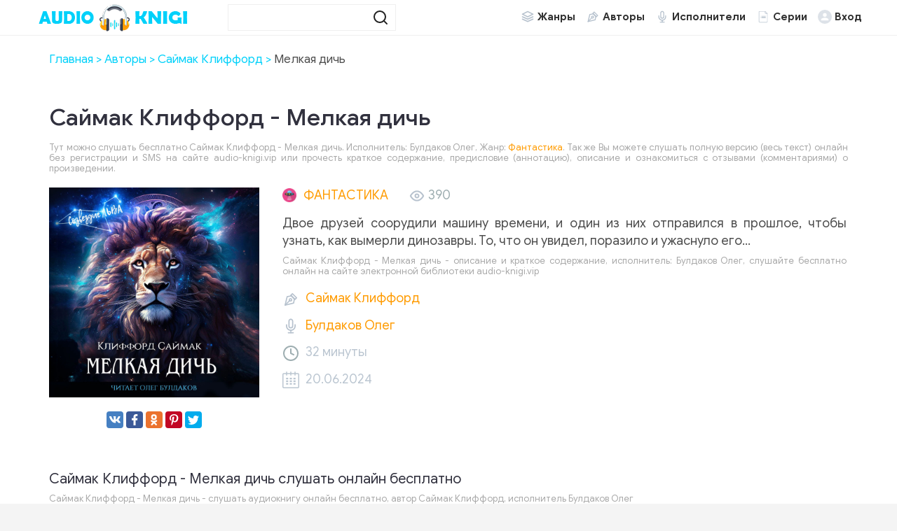

--- FILE ---
content_type: text/html; charset=UTF-8
request_url: https://audio-knigi.vip/audio-89217-saymak-klifford-melkaya-dich-1
body_size: 11865
content:
<!DOCTYPE html>
<html lang="ru_RU">
    <head>
        <script src="js/jquery.js" type="text/javascript"></script>
        <meta charset="UTF-8">
<meta http-equiv="X-UA-Compatible" content="IE=edge">
<meta name="language" content="ru" />      
<meta name="viewport" content="width=device-width, initial-scale=1, maximum-scale=1.0, user-scalable=no" />
 
<title>Саймак Клиффорд - Мелкая дичь аудиокнига слушать онлайн audio-knigi.vip</title>
<link rel="shortcut icon" href="/images/akvip-favicon.png" type="image/x-icon" />
<link rel="apple-touch-icon" sizes="57x57" href="/images/akvip-apple-icon-57x57.png">
<link rel="apple-touch-icon" sizes="60x60" href="/images/akvip-apple-icon-60x60.png">
<link rel="apple-touch-icon" sizes="72x72" href="/images/akvip-apple-icon-72x72.png">
<link rel="apple-touch-icon" sizes="76x76" href="/images/akvip-apple-icon-76x76.png">
<link rel="apple-touch-icon" sizes="114x114" href="/images/akvip-apple-icon-114x114.png">
<link rel="apple-touch-icon" sizes="120x120" href="/images/akvip-apple-icon-120x120.png">
<link rel="apple-touch-icon" sizes="144x144" href="/images/akvip-apple-icon-144x144.png">
<link rel="apple-touch-icon" sizes="152x152" href="/images/akvip-apple-icon-152x152.png">
<link rel="apple-touch-icon" sizes="180x180" href="/images/akvip-apple-icon-180x180.png">
<link rel="icon" type="image/png" sizes="192x192"  href="/images/akvip-android-icon-192x192.png">
<link rel="icon" type="image/png" sizes="32x32" href="/images/akvip-favicon-32x32.png">
<link rel="icon" type="image/png" sizes="96x96" href="/images/akvip-favicon-96x96.png">
<link rel="icon" type="image/png" sizes="16x16" href="/images/akvip-favicon-16x16.png">
<link rel="manifest" href="/images/manifest.json">
<meta name="msapplication-TileColor" content="#ffffff">
<meta name="msapplication-TileImage" content="/images/akvip-ms-icon-144x144.png">
<meta name="theme-color" content="#ffffff">
<link rel="alternate" type="application/rss+xml" title="RSS" href="https://audio-knigi.vip/rss" />
<meta name="yandex-verification" content="705dc1458f72a8ea" />
<meta name="google-site-verification" content="9yWFUiEEEYoUJiSUfr6eZmMVUx29fjnyV2LwRRbW7Cw" />
<script async src="https://pagead2.googlesyndication.com/pagead/js/adsbygoogle.js?client=ca-pub-5698857091572923" crossorigin="anonymous"></script>
<meta name="description" content="Слушать аудиокниги онлайн — Саймак Клиффорд - Мелкая дичь, бесплатно и без регистрации.">
<meta name="keywords" content="Саймак Клиффорд - Мелкая дичь,аудиокнига,слушать,онлайн,бесплатно">
<meta name="robots" content="index,follow">
<meta property="og:title" content="Саймак Клиффорд - Мелкая дичь аудиокнига слушать онлайн audio-knigi.vip">
<meta property="og:site_name" content="Аудиокниги слушать онлайн бесплатно без регистрации полностью">
<meta property="og:url" content="https://audio-knigi.vip/audio-89217-saymak-klifford-melkaya-dich-1">
<meta property="og:type" content="books.book">
<meta property="og:locale" content="ru_RU">
<meta property="og:description" content="Слушать аудиокниги онлайн — Саймак Клиффорд - Мелкая дичь, бесплатно и без регистрации.">
<meta property="og:image" content="https://vvoqhuz9dcid9zx9.redirectto.cc/s04/91470/img.jpg">
<link href="https://audio-knigi.vip/audio-89217-saymak-klifford-melkaya-dich-1" rel="canonical">
<link href="/assets/42d2cb39/css/comment.css" rel="stylesheet">
<link href="/css/style.css?1.9111" rel="stylesheet">
<link href="/css/font-awesome.min.css" rel="stylesheet">
<link href="/css/biblio.css" rel="stylesheet"><!--  <script async src="js/jquery.js" type="text/javascript"></script> -->
<script>
    var PATH_ROOT = '/',
            LIVESTREET_SECURITY_KEY = 'd9bd1a8df3337495484890a11adac729';
    var aRouter = [];

</script>
<script type="text/javascript">
    var REALTIME_OPTIONS = {
        server_address: '',
        client_timeout: 120
    };</script>
<script type="text/javascript">
    var TALK_OPTIONS = {
        current_user_realtime_channel: '',
        comment_live_block_realtime_channel: 'comment_live_block'
    };
</script>
<script>
    !function(e,n,t){var o=function(e){var t=new XMLHttpRequest;t.onload=function(t){n.querySelector("#symbols_place").innerHTML=t.target.response,void 0!==e&&e()},t.open("GET","/css/symbols_v2.svg",!0),t.responseType="text",t.send()};!function(e,t){n.onreadystatechange=function(){var o=n.readyState;"interactive"===o&&void 0!==e&&e(),"complete"===o&&void 0!==t&&t()}}(function(){o()})}(window,document)
</script>
<script async src="https://yastatic.net/pcode/adfox/header-bidding.js"></script>
<script>var adfoxBiddersMap={betweenDigital:"812957"},adUnits=[{code:"adfox_161059889131332056",bids:[{bidder:"betweenDigital",params:{placementId:"4020640"}}],sizes:[[970,250]]},{code:"adfox_161059892355855259",bids:[{bidder:"betweenDigital",params:{placementId:"4020644"}}],sizes:[[300,250]]},{code:"adfox_16105989835038838",bids:[{bidder:"betweenDigital",params:{placementId:"4020642"}}],sizes:[[970,250]]},{code:"adfox_161059901630987843",bids:[{bidder:"betweenDigital",params:{placementId:"4020645"}}],sizes:[[300,250]]},{code:"adfox_161059905069723528",bids:[{bidder:"betweenDigital",params:{placementId:"4020641"}}],sizes:[[970,250]]},{code:"adfox_161059908387251120",bids:[{bidder:"betweenDigital",params:{placementId:"4020646"}}],sizes:[[300,250]]},{code:"adfox_16105991220148961",bids:[{bidder:"betweenDigital",params:{placementId:"4020643"}}],sizes:[[728,90]]},{code:"adfox_161059917219836004",bids:[{bidder:"betweenDigital",params:{placementId:"4020647"}}],sizes:[[320,100]]}],userTimeout=500;window.YaHeaderBiddingSettings={biddersMap:adfoxBiddersMap,adUnits:adUnits,timeout:userTimeout}</script>
<script src="https://yastatic.net/pcode/adfox/loader.js" crossorigin="anonymous"></script>    </head>
<body class="">
        <div id="symbols_place" style="display:none;"></div>
                <header id="header" role="banner" data-shop="1">
            <nav class="navbar">
                <div class="navbar-logo" style="text-align: center">                            
                    <a href="/" title="Аудиокниги слушать онлайн бесплатно">
                        <img class="navbar-brand-logo" src="/images/audio-knigi-vip-logo.png" alt="Аудиокниги слушать онлайн бесплатно Audio-Knigi.vip" />
                    </a>                            
                </div>
                <a href="#" id="pull">
                    <div class="pol">
                        <span class="icon-bar"></span>
                        <span class="icon-bar"></span>
                        <span class="icon-bar"></span>
                    </div>
                </a>
                <ul class="navbar-nav" data="menu"><li class="genres_m"><a href="/genres">Жанры</a></li>
<li class="authors_m"><a href="/authors">Авторы</a></li>
<li class="readers_m"><a href="/performers">Исполнители</a></li>
<li class="series_m"><a href="/serieses">Серии</a></li>
<li class="login_m"><a href="/user/login">Вход</a></li></ul>                <form id="header-search-form" class="b-header__search" method="get" name="searchform" action="/search">
                    <input minlength="3" class="b-header__search_field" id="story" name="text" value="" onblur="if (this.value == '')
                                                this.value = '';" onfocus="if (this.value == '')
                                                            this.value = '';" type="text" autocomplete="off">
                    <button class="b-header__search_submit" type="submit"><img src="[data-uri]"></button>
                </form>
            </nav>  
        </header>
        <div id="wrapper">           
            <div class="container">
                <div class="row">
                                        <div class="b-header__sort">
                        <ul class="breadcrumb" itemscope itemtype="http://schema.org/BreadcrumbList">
        <li itemprop="itemListElement" itemscope itemtype="http://schema.org/ListItem">
            <a href="/" itemprop="item"><span itemprop="name">Главная</span></a><meta itemprop="position" content="1" />
        </li>
    
        <li itemprop="itemListElement" itemscope itemtype="http://schema.org/ListItem">
            <a href="/authors" itemprop="item"><span itemprop="name">Авторы</span></a><meta itemprop="position" content="2" />
        </li>
    
        <li itemprop="itemListElement" itemscope itemtype="http://schema.org/ListItem">
            <a href="/avtor-6961-saimak-klifford" itemprop="item"><span itemprop="name">Саймак Клиффорд</span></a><meta itemprop="position" content="3" />
        </li>
    
        <li class="active">
            <span>Мелкая дичь</span>
        </li>
    </ul>                    </div>
                                        <div class="adv"><!--Тип баннера: [audio-knigi.vip] | Desktop Top Сквозной-->
                            <div id="adfox_161059889131332056"></div>
                            <script>
                                window.Ya.adfoxCode.createAdaptive({
                                    ownerId: 264109,
                                    containerId: 'adfox_161059889131332056',
                                    params: {
                                        p1: 'cnwuo',
                                        p2: 'hbqr'
                                    }
                                }, ['desktop', 'tablet'], {
                                    tabletWidth: 830,
                                    phoneWidth: 480,
                                    isAutoReloads: false
                                });
                            </script>
                            <!--Тип баннера: [audio-knigi.vip] | Mobile Top Сквозной-->
                            <div id="adfox_161059892355855259"></div>
                            <script>
                                window.Ya.adfoxCode.createAdaptive({
                                    ownerId: 264109,
                                    containerId: 'adfox_161059892355855259',
                                    params: {
                                        p1: 'cnwuw',
                                        p2: 'hbqv'
                                    }
                                }, ['phone'], {
                                    tabletWidth: 830,
                                    phoneWidth: 480,
                                    isAutoReloads: false
                                });
                            </script></div>
                    <section role="main" style="padding:10px">                        
                        <!--<link rel='stylesheet' type="text/css" href="/css/audioplayer.css"/>-->

<article class="abook-page">
    <header class="abook-item-header">
        <h1 class="b-maintitle">Саймак Клиффорд - Мелкая дичь</h1>
                <div class="fullentry_info book">Тут можно слушать бесплатно Саймак Клиффорд - Мелкая дичь. Исполнитель: Булдаков Олег, Жанр: <a href="/genre-23-fantasy"><img src="https://vvoqhuz9dcid9zx9.redirectto.cc/s04/images/genres/fantasy.png">Фантастика</a>. Так же Вы можете слушать полную версию (весь текст) онлайн без регистрации и SMS на сайте audio-knigi.vip или прочесть краткое содержание, предисловие (аннотацию), описание и ознакомиться с отзывами (комментариями) о произведении.</div>
    </header>
    <div class="abook-info">
        <div class="panel-info img-abook" style="text-align:center">
            <img class="abook_image" title="Слушать онлайн аудиокниги Саймак Клиффорд - Мелкая дичь" src="https://vvoqhuz9dcid9zx9.redirectto.cc/s04/91470/img.jpg" alt="Аудиокнига Саймак Клиффорд - Мелкая дичь">
            <div class="panel-item" style="text-align:center;margin:20px 0"> 
                <script src="https://cdn.jsdelivr.net/npm/yandex-share2/share.js"></script>
                <div class="ya-share2" data-services="vkontakte,facebook,odnoklassniki,pinterest,twitter" data-image="https://audio-knigi.vip/https://vvoqhuz9dcid9zx9.redirectto.cc/s04/91470/img.jpg"></div>
            </div>
        </div>
        <div class="book-about panel-info">
            <div style="margin-bottom:15px;color:#9eaeb1;">
                <div class="abook_genre">
                        <a href="/genre-23-fantasy"><img src="https://vvoqhuz9dcid9zx9.redirectto.cc/s04/images/genres/fantasy.png">Фантастика</a>                </div>
                <span>
                    <img src="[data-uri]" /> 390                </span>
            </div>
            <div class="abook-desc">Двое друзей соорудили машину времени, и один из них отправился в прошлое, чтобы узнать, как вымерли динозавры. То, что он увидел, поразило и ужаснуло его…</div>
            <div class="fullentry_info book">Саймак Клиффорд - Мелкая дичь - описание и краткое содержание, исполнитель: Булдаков Олег, слушайте бесплатно онлайн на сайте электронной библиотеки audio-knigi.vip</div>
                            <div class="panel-item">
                    <img src="[data-uri]" />
                    <a rel="author" href="/avtor-6961-saimak-klifford">Саймак Клиффорд</a>
                </div>
                                <div class="panel-item">
                    <img src="[data-uri]" />
                    <a href="/ispolnitel-3801-buldakov-oleg">Булдаков Олег</a>
                </div>
                            
            <div class="panel-item">
                <img src="[data-uri]" />
                
              <span class="hours"></span> <span class="minutes">32 минуты</span>
              <span class="rate"></span>
                         
            </div>
            <div class="panel-item">
                <img src="[data-uri]" />
                20.06.2024                
            </div>
        </div>
        <div class="adv"><!--Тип баннера: [audio-knigi.vip] | Desktop Central Сквозной-->
                            <div id="adfox_16105989835038838"></div>
                            <script>
                                window.Ya.adfoxCode.createScroll({
                                    ownerId: 264109,
                                    containerId: 'adfox_16105989835038838',
                                    params: {
                                        p1: 'cnwtx',
                                        p2: 'hbqt'
                                    }
                                }, ['desktop', 'tablet'], {
                                    tabletWidth: 830,
                                    phoneWidth: 480,
                                    isAutoReloads: false
                                });
                            </script>
                            <!--Тип баннера: [audio-knigi.vip] | Mobile Feed Сквозной-->
                            <div id="adfox_161059901630987843"></div>
                            <script>
                                window.Ya.adfoxCode.createScroll({
                                    ownerId: 264109,
                                    containerId: 'adfox_161059901630987843',
                                    params: {
                                        p1: 'cnwus',
                                        p2: 'hbqw'
                                    }
                                }, ['phone'], {
                                    tabletWidth: 830,
                                    phoneWidth: 480,
                                    isAutoReloads: false
                                });
                            </script></div>
    </div>        
    <div class="abook-player">
            <h2 class="h2">Саймак Клиффорд - Мелкая дичь слушать онлайн бесплатно</h2>
            <div class="fullentry_info book">Саймак Клиффорд - Мелкая дичь - слушать аудиокнигу онлайн бесплатно, автор Саймак Клиффорд, исполнитель Булдаков Олег</div>
                                <script src="/js/playerjs_new.js" type="text/javascript"></script>
                    <div id="player"></div>
                    <script>
                        var player = new Playerjs({id: "player",
                            title: "Саймак Клиффорд - Мелкая дичь",
                            file: 
                                "https://vvoqhuz9dcid9zx9.redirectto.cc/s04/91470/91470.pl.txt"                        });
                    </script>
                    <style>
                        #player {
    /*                        padding-bottom:400px!important;
                            border:1px solid #eaeaea;
                            margin-bottom: 15px;
                            border-radius: 0!important;*/
                        }
                        #player video {display: none;}
                    </style>   
                        </div>
    <div class="abook-similar">
        <h2>Похожие аудиокниги на "Саймак Клиффорд - Мелкая дичь"</h2>
        <div class="fullentry_info book">Аудиокниги похожие на "Саймак Клиффорд - Мелкая дичь" слушать онлайн бесплатно полные версии. </div>
        <div class="similar-abooks-block"><div class="abook-similar-item"><a href="/audio-98885-polyakov-mihail-antarius">
                                    <img class="abook_image" title="Слушать онлайн аудиокнигу Поляков Михаил – Антариус" src="https://vvoqhuz9dcid9zx9.redirectto.cc/s04/105986/img.jpg" alt="Аудиокнига Поляков Михаил – Антариус">
                                    <span>Поляков Михаил – Антариус</span>    
                                   </a></div><div class="abook-similar-item"><a href="/audio-98867-prett-fletcher-oficialnyy-otchet-1">
                                    <img class="abook_image" title="Слушать онлайн аудиокнигу Прэтт Флетчер – Официальный отчет" src="https://vvoqhuz9dcid9zx9.redirectto.cc/s04/105961/img.jpg" alt="Аудиокнига Прэтт Флетчер – Официальный отчет">
                                    <span>Прэтт Флетчер – Официальный отчет</span>    
                                   </a></div><div class="abook-similar-item"><a href="/audio-98889-kristian-dann-cz-dunn-vnutri-etih-sten-within-these-walls">
                                    <img class="abook_image" title="Слушать онлайн аудиокнигу Кристиан Данн | C.Z. Dunn – Внутри этих стен | Within These Walls" src="https://vvoqhuz9dcid9zx9.redirectto.cc/s04/106013/img.jpg" alt="Аудиокнига Кристиан Данн | C.Z. Dunn – Внутри этих стен | Within These Walls">
                                    <span>Кристиан Данн | C.Z. Dunn – Внутри этих стен | Within These Walls</span>    
                                   </a></div><div class="abook-similar-item"><a href="/audio-98886-stalkersvid-no4-sbornik">
                                    <img class="abook_image" title="Слушать онлайн аудиокнигу StalkerSViD №4 СБОРНИК" src="https://vvoqhuz9dcid9zx9.redirectto.cc/s04/105988/img.jpg" alt="Аудиокнига StalkerSViD №4 СБОРНИК">
                                    <span>StalkerSViD №4 СБОРНИК</span>    
                                   </a></div><div class="abook-similar-item"><a href="/audio-98891-archillect-krysoboy">
                                    <img class="abook_image" title="Слушать онлайн аудиокнигу Archillect – Крысобой" src="https://vvoqhuz9dcid9zx9.redirectto.cc/s04/106018/img.jpg" alt="Аудиокнига Archillect – Крысобой">
                                    <span>Archillect – Крысобой</span>    
                                   </a></div><div class="abook-similar-item"><a href="/audio-98844-belyaev-aleksandr-propavshiy-ostrov-1">
                                    <img class="abook_image" title="Слушать онлайн аудиокнигу Беляев Александр – Пропавший остров" src="https://vvoqhuz9dcid9zx9.redirectto.cc/s04/105709/img.jpg" alt="Аудиокнига Беляев Александр – Пропавший остров">
                                    <span>Беляев Александр – Пропавший остров</span>    
                                   </a></div></div>    </div>
    <div class="abook-auth">
        <h2>Саймак Клиффорд слушать все книги автора по порядку</h2>
        <div class="tags">            
            <span><a rel="nofollow" target="_blank" href="/avtor-6961-saimak-klifford">Саймак Клиффорд</a></span>
        </div>
        <p>Саймак Клиффорд - все книги автора в одном месте слушать по порядку полные версии на сайте онлайн аудио библиотеки audio-knigi.vip</p>
    </div>
    <div class="adv"><!--Тип баннера: [audio-knigi.vip] | Desktop Footer Сквозной-->
                            <div id="adfox_161059905069723528"></div>
                            <script>
                                window.Ya.adfoxCode.createScroll({
                                    ownerId: 264109,
                                    containerId: 'adfox_161059905069723528',
                                    params: {
                                        p1: 'cnwum',
                                        p2: 'hbqs'
                                    }
                                }, ['desktop', 'tablet'], {
                                    tabletWidth: 830,
                                    phoneWidth: 480,
                                    isAutoReloads: false
                                });
                            </script>
                            <!--Тип баннера: [audio-knigi.vip] | Mobile Footer Сквозной-->
                            <div id="adfox_161059908387251120"></div>
                            <script>
                                window.Ya.adfoxCode.createScroll({
                                    ownerId: 264109,
                                    containerId: 'adfox_161059908387251120',
                                    params: {
                                        p1: 'cnwuu',
                                        p2: 'hbqx'
                                    }
                                }, ['phone'], {
                                    tabletWidth: 830,
                                    phoneWidth: 480,
                                    isAutoReloads: false
                                });
                            </script></div>
    <div class="abook-comm">       
        <h3>Саймак Клиффорд - Саймак Клиффорд - Мелкая дичь отзывы</h3>
        <div class="fullentry_info book">Отзывы слушателей о книге Саймак Клиффорд - Мелкая дичь, исполнитель: Булдаков Олег. Читайте комментарии и мнения людей о произведении.</div>
<div class="comments row">
    <div class="col-md-11 col-sm-11">
        <div class="title-block clearfix">  
            <div class="title-seperator"></div>
        </div>
                <ol class="comments-list">
            <div id="w0" class="list-view"><div class="empty">Ничего не найдено.</div></div>        </ol>
        <div class="comment-form-container">
    
        <form id="comment-form" class="comment-box" action="/comment/default/create" method="post">        <input type="hidden" name="entityData" value="5CBi/ul2S9BdV/j3chDnGzA0NmM2NjcxN2E2M2RmMTZjMzdmODEzMzJmMzkyMzlkYTU3MjM4ZDNmZWYxZTdlYmE5NmE1MmVhY2Y3YWM3MTY3IymRjpuEb4LhquneRAohI3+D5ufIeGiYaizOSBGBwBgAoQQVN9x+rcpceI2UqvHSFParxHQgBw2Tg+ABw6HV5dVLiEUqU+/wT/GfnIQh9qrwEmrovWtMt65si+3oy2J2qbMVKYNTOPHKqKUH06CIWpVH8XSMNfOWQZO0gYchrlW++iFNYz2i8oPTZ4tUI6Ks66buS0Lb2NQcio+XSeiuRfb3wYF29WXMJdUubQMSrw==">                    <div class="form-group field-commentmodel-anonymoususername required">
<input type="text" id="commentmodel-anonymoususername" class="form-control" name="CommentModel[anonymousUsername]" placeholder="Ваше имя..." data-comment="anonymousUsername" aria-required="true"><div class="help-block"></div>
</div>                <div class="form-group field-commentmodel-content required">
<textarea id="commentmodel-content" class="form-control" name="CommentModel[content]" rows="4" placeholder="Добавить комментарий..." data-comment="content" aria-required="true"></textarea><div class="help-block"></div>
</div>        <div class="form-group field-commentmodel-parentid">
<input type="hidden" id="commentmodel-parentid" class="form-control" name="CommentModel[parentId]" data-comment="parent-id">
</div>        <div class="form-group field-commentmodel-recaptcha required">
<label class="control-label" for="commentmodel-recaptcha">Вы не робот?</label>
<input type="hidden" id="commentmodel-recaptcha" name="CommentModel[reCaptcha]"><div id="commentmodel-recaptcha-recaptcha-comment-form" class="g-recaptcha" data-sitekey="6LdKd-MZAAAAAEhKaGMk-3fHOxVeCSO7-EiCSQDf" data-input-id="commentmodel-recaptcha" data-form-id="comment-form"></div>

<div class="help-block"></div>
</div>        <div class="comment-box-partial">
            <div class="button-container show">
                <a id="cancel-reply" class="pull-right" href="#" data-action="cancel-reply">Нажмите для отмены.</a><button type="submit" class="btn btn-primary comment-submit">Отправить</button>            </div>
        </div>
        </form>        <div class="clearfix"></div>
    </div>    </div>
</div>    </div>
    <script type="application/ld+json">
        {
        "@context": "https://schema.org",
        "@type": "WebPage",
        "breadcrumb": "Главная > Авторы > Саймак Клиффорд > Саймак Клиффорд - Мелкая дичь",
        "mainEntity":{
        "@type": "Book",
        "author": "Саймак Клиффорд",
        "bookFormat": "https://schema.org/EBook",
        "datePublished": "2024-06-20",
        "image": "https://vvoqhuz9dcid9zx9.redirectto.cc/s04/91470/img.jpg",
        "name": "Саймак Клиффорд - Мелкая дичь",
        "description": "Двое друзей соорудили машину времени, и один из них отправился в прошлое, чтобы узнать, как вымерли динозавры. То, что он увидел, поразило и ужаснуло его…"                               
        }
        }
    </script>
    <script type="application/ld+json">
        {
        "@context": "https://schema.org",        
        "@type": "Book",
        "author": "Саймак Клиффорд",
        "bookFormat": "https://schema.org/EBook",
        "datePublished": "2024-06-20",
        "image": "https://vvoqhuz9dcid9zx9.redirectto.cc/s04/91470/img.jpg",
        "name": "Саймак Клиффорд - Мелкая дичь",
        "description": "Двое друзей соорудили машину времени, и один из них отправился в прошлое, чтобы узнать, как вымерли динозавры. То, что он увидел, поразило и ужаснуло его…"
        }
    </script>
</article>
<style>
    ::-webkit-scrollbar {
        width: 15px;
        height: 15px;
    }

    ::-webkit-scrollbar-track {
        box-shadow: inset 0 0 10px rgba(0, 209, 250, 1);
        border-radius: 10px;
    }

    ::-webkit-scrollbar-thumb {
        border-radius: 5px;
        background: #00d1fa; 
        box-shadow: inset 0 0 6px rgba(0, 209, 250, 0.5); 
    }
    .nav-main.zoomsounds-nav {
        overflow-y: scroll;
    }
</style> 
                        
                    </section>                    
                </div>                    
            </div>
        </div>        
         <footer id="footer">
            <div class="container"> 
                <div class="list-block">  
                    <h3>audio-knigi.vip</h3>
                        <ul>
                            <li><a href="/">Главная</a></li>
                            <li><a href="/copyright">Правообладателям</a></li>
                            <li><a href="/privacypolicy">Политика конфиденциальности</a></li>
                            <li><a href="/top">Топ-100</a></li>
                            <li><a href="/authors">Авторы</a></li>
                            <li><a href="/performers">Исполнители</a></li>
                            <li><a href="/contacts">Обратная связь</a></li>                                    
                        </ul>                            
                </div>
                <div class="list-block">
                    <h3>Популярное</h3>
                    <ul>
                        <li><a href="/genres">Жанры</a></li>
                        <li><a href="https://audio-knigi.vip/genre-23-fantasy">Фантастика</a></li>
                        <li><a href="https://audio-knigi.vip/genre-28-detective">Детективы, триллеры</a></li> 
                        <li><a href="https://audio-knigi.vip/genre-30-detskie">Для детей</a></li>                            
                        <li><a href="https://audio-knigi.vip/genre-26-roman">Роман, проза</a></li>                            
                        <li><a href="https://audio-knigi.vip/genre-34-priklucheniya">Приключения</a></li>                            
                        <li><a href="https://audio-knigi.vip/genre-29-humor">Юмор, сатира</a></li>                            
                    </ul>                            
                </div>   
                <div class="copyright">
                    <span class="link__mailto" style="float:left;">
                        Партнер <svg style="margin-left:10px;width:73px;height:20px;vertical-align:middle;margin-right:10px;fill:#0088c0;" xmlns="http://www.w3.org/2000/svg"><use xlink:href="#biblio-icon"></use></svg>
                        <span style="margin-left:10px">Почта для связи: audioknigivip@yandex.ru</span>
                    </span>
                    <div class="inner">                            
                        &copy; 2010-2025 <a href="https://audio-knigi.vip">Audio-Knigi.vip</a>
                    </div>
                </div>                
            </div>
        </footer> 
<script src="//www.google.com/recaptcha/api.js?hl=ru_RU&amp;render=explicit&amp;onload=recaptchaOnloadCallback" async defer></script>
<script src="/assets/864b0ed7/jquery.js"></script>
<script src="/assets/6bd820bc/yii.js"></script>
<script src="/assets/42d2cb39/js/comment.js"></script>
<script src="/assets/6bd820bc/yii.activeForm.js"></script>
<script src="/js/webfont.js"></script>
<script src="/js/main.js?v=0.1"></script>
<script src="/js/jquery-ui.js"></script>
<script src="/js/jquery.cookie.js"></script>
<script type="text/javascript">var recaptchaOnloadCallback = function() {
    jQuery(".g-recaptcha").each(function() {
        var reCaptcha = jQuery(this);
        if (reCaptcha.data("recaptcha-client-id") === undefined) {
            var recaptchaClientId = grecaptcha.render(reCaptcha.attr("id"), {
                "callback": function(response) {
                    if (reCaptcha.data("form-id") !== "") {
                        jQuery("#" + reCaptcha.data("input-id"), "#" + reCaptcha.data("form-id")).val(response)
                            .trigger("change");
                    } else {
                        jQuery("#" + reCaptcha.data("input-id")).val(response)
                            .trigger("change");
                    }

                    if (reCaptcha.attr("data-callback")) {
                        eval("(" + reCaptcha.attr("data-callback") + ")(response)");
                    }
                },
                "expired-callback": function() {
                    if (reCaptcha.data("form-id") !== "") {
                        jQuery("#" + reCaptcha.data("input-id"), "#" + reCaptcha.data("form-id")).val("");
                    } else {
                        jQuery("#" + reCaptcha.data("input-id")).val("");
                    }

                    if (reCaptcha.attr("data-expired-callback")) {
                         eval("(" + reCaptcha.attr("data-expired-callback") + ")()");
                    }
                },
            });
            reCaptcha.data("recaptcha-client-id", recaptchaClientId);
            
            if (reCaptcha.data("size") === "invisible") {
                grecaptcha.execute(recaptchaClientId);
            }
        }
    });
};</script>
<script type="text/javascript">jQuery(document).ready(function () {
jQuery.comment([]);
jQuery('#comment-form').yiiActiveForm([{"id":"commentmodel-anonymoususername","name":"anonymousUsername","container":".field-commentmodel-anonymoususername","input":"#commentmodel-anonymoususername","enableAjaxValidation":true,"validateOnChange":false,"validateOnBlur":false},{"id":"commentmodel-content","name":"content","container":".field-commentmodel-content","input":"#commentmodel-content","enableAjaxValidation":true,"validateOnChange":false,"validateOnBlur":false},{"id":"commentmodel-parentid","name":"parentId","container":".field-commentmodel-parentid","input":"#commentmodel-parentid","enableAjaxValidation":true,"validateOnChange":false,"validateOnBlur":false},{"id":"commentmodel-recaptcha","name":"reCaptcha","container":".field-commentmodel-recaptcha","input":"#commentmodel-recaptcha","enableAjaxValidation":true,"validateOnChange":false,"validateOnBlur":false}], []);
});</script>         
<script src='/js/3683fbb9c39e0dc1e1d5fa3fb8248ff9.js?v=1.141'></script>
<script src='/js/wgt.js?v=1.52'></script>
<script type="application/ld+json">
{
  "@context" : "http://schema.org",
  "@type" : "Organization",
  "name" : "Аудиокниги слушать онлайн бесплатно Audio-Knigi.vip",
  "url" : "https://audio-knigi.vip/"          
} 
</script>
<!-- Yandex.Metrika counter --> <script type="text/javascript" > (function(m,e,t,r,i,k,a){m[i]=m[i]||function(){(m[i].a=m[i].a||[]).push(arguments)}; m[i].l=1*new Date();k=e.createElement(t),a=e.getElementsByTagName(t)[0],k.async=1,k.src=r,a.parentNode.insertBefore(k,a)}) (window, document, "script", "https://cdn.jsdelivr.net/npm/yandex-metrica-watch/tag.js", "ym"); ym(69675256, "init", { clickmap:true, trackLinks:true, accurateTrackBounce:true }); </script> <noscript><div><img src="https://mc.yandex.ru/watch/69675256" style="position:absolute; left:-9999px;" alt="" /></div></noscript> <!-- /Yandex.Metrika counter -->
<!-- hit.ua -->
<a href='http://hit.ua/?x=36528' target='_blank'>
<script language="javascript" type="text/javascript"><!--
Cd=document;Cr="&"+Math.random();Cp="&s=1";
Cd.cookie="b=b";if(Cd.cookie)Cp+="&c=1";
Cp+="&t="+(new Date()).getTimezoneOffset();
if(self!=top)Cp+="&f=1";
//--></script>
<script language="javascript1.1" type="text/javascript"><!--
if(navigator.javaEnabled())Cp+="&j=1";
//--></script>
<script language="javascript1.2" type="text/javascript"><!--
if(typeof(screen)!='undefined')Cp+="&w="+screen.width+"&h="+
screen.height+"&d="+(screen.colorDepth?screen.colorDepth:screen.pixelDepth);
//--></script>
<script language="javascript" type="text/javascript"><!--
Cd.write("<img src='//c.hit.ua/hit?i=36528&g=0&x=2"+Cp+Cr+
"&r="+escape(Cd.referrer)+"&u="+escape(window.location.href)+
"' border='0' wi"+"dth='1' he"+"ight='1'/>");
//--></script>
<noscript>
<img src='//c.hit.ua/hit?i=36528&amp;g=0&amp;x=2' border='0'/>
</noscript></a>
<!-- / hit.ua -->  
    </body>
    <script src='https://source.tds.bid/Zakharenko/sticky_audio-knigi.vip.js'></script></html>


--- FILE ---
content_type: text/html; charset=utf-8
request_url: https://www.google.com/recaptcha/api2/anchor?ar=1&k=6LdKd-MZAAAAAEhKaGMk-3fHOxVeCSO7-EiCSQDf&co=aHR0cHM6Ly9hdWRpby1rbmlnaS52aXA6NDQz&hl=ru&v=7gg7H51Q-naNfhmCP3_R47ho&size=normal&anchor-ms=20000&execute-ms=30000&cb=gpmfgwbd72la
body_size: 48909
content:
<!DOCTYPE HTML><html dir="ltr" lang="ru"><head><meta http-equiv="Content-Type" content="text/html; charset=UTF-8">
<meta http-equiv="X-UA-Compatible" content="IE=edge">
<title>reCAPTCHA</title>
<style type="text/css">
/* cyrillic-ext */
@font-face {
  font-family: 'Roboto';
  font-style: normal;
  font-weight: 400;
  font-stretch: 100%;
  src: url(//fonts.gstatic.com/s/roboto/v48/KFO7CnqEu92Fr1ME7kSn66aGLdTylUAMa3GUBHMdazTgWw.woff2) format('woff2');
  unicode-range: U+0460-052F, U+1C80-1C8A, U+20B4, U+2DE0-2DFF, U+A640-A69F, U+FE2E-FE2F;
}
/* cyrillic */
@font-face {
  font-family: 'Roboto';
  font-style: normal;
  font-weight: 400;
  font-stretch: 100%;
  src: url(//fonts.gstatic.com/s/roboto/v48/KFO7CnqEu92Fr1ME7kSn66aGLdTylUAMa3iUBHMdazTgWw.woff2) format('woff2');
  unicode-range: U+0301, U+0400-045F, U+0490-0491, U+04B0-04B1, U+2116;
}
/* greek-ext */
@font-face {
  font-family: 'Roboto';
  font-style: normal;
  font-weight: 400;
  font-stretch: 100%;
  src: url(//fonts.gstatic.com/s/roboto/v48/KFO7CnqEu92Fr1ME7kSn66aGLdTylUAMa3CUBHMdazTgWw.woff2) format('woff2');
  unicode-range: U+1F00-1FFF;
}
/* greek */
@font-face {
  font-family: 'Roboto';
  font-style: normal;
  font-weight: 400;
  font-stretch: 100%;
  src: url(//fonts.gstatic.com/s/roboto/v48/KFO7CnqEu92Fr1ME7kSn66aGLdTylUAMa3-UBHMdazTgWw.woff2) format('woff2');
  unicode-range: U+0370-0377, U+037A-037F, U+0384-038A, U+038C, U+038E-03A1, U+03A3-03FF;
}
/* math */
@font-face {
  font-family: 'Roboto';
  font-style: normal;
  font-weight: 400;
  font-stretch: 100%;
  src: url(//fonts.gstatic.com/s/roboto/v48/KFO7CnqEu92Fr1ME7kSn66aGLdTylUAMawCUBHMdazTgWw.woff2) format('woff2');
  unicode-range: U+0302-0303, U+0305, U+0307-0308, U+0310, U+0312, U+0315, U+031A, U+0326-0327, U+032C, U+032F-0330, U+0332-0333, U+0338, U+033A, U+0346, U+034D, U+0391-03A1, U+03A3-03A9, U+03B1-03C9, U+03D1, U+03D5-03D6, U+03F0-03F1, U+03F4-03F5, U+2016-2017, U+2034-2038, U+203C, U+2040, U+2043, U+2047, U+2050, U+2057, U+205F, U+2070-2071, U+2074-208E, U+2090-209C, U+20D0-20DC, U+20E1, U+20E5-20EF, U+2100-2112, U+2114-2115, U+2117-2121, U+2123-214F, U+2190, U+2192, U+2194-21AE, U+21B0-21E5, U+21F1-21F2, U+21F4-2211, U+2213-2214, U+2216-22FF, U+2308-230B, U+2310, U+2319, U+231C-2321, U+2336-237A, U+237C, U+2395, U+239B-23B7, U+23D0, U+23DC-23E1, U+2474-2475, U+25AF, U+25B3, U+25B7, U+25BD, U+25C1, U+25CA, U+25CC, U+25FB, U+266D-266F, U+27C0-27FF, U+2900-2AFF, U+2B0E-2B11, U+2B30-2B4C, U+2BFE, U+3030, U+FF5B, U+FF5D, U+1D400-1D7FF, U+1EE00-1EEFF;
}
/* symbols */
@font-face {
  font-family: 'Roboto';
  font-style: normal;
  font-weight: 400;
  font-stretch: 100%;
  src: url(//fonts.gstatic.com/s/roboto/v48/KFO7CnqEu92Fr1ME7kSn66aGLdTylUAMaxKUBHMdazTgWw.woff2) format('woff2');
  unicode-range: U+0001-000C, U+000E-001F, U+007F-009F, U+20DD-20E0, U+20E2-20E4, U+2150-218F, U+2190, U+2192, U+2194-2199, U+21AF, U+21E6-21F0, U+21F3, U+2218-2219, U+2299, U+22C4-22C6, U+2300-243F, U+2440-244A, U+2460-24FF, U+25A0-27BF, U+2800-28FF, U+2921-2922, U+2981, U+29BF, U+29EB, U+2B00-2BFF, U+4DC0-4DFF, U+FFF9-FFFB, U+10140-1018E, U+10190-1019C, U+101A0, U+101D0-101FD, U+102E0-102FB, U+10E60-10E7E, U+1D2C0-1D2D3, U+1D2E0-1D37F, U+1F000-1F0FF, U+1F100-1F1AD, U+1F1E6-1F1FF, U+1F30D-1F30F, U+1F315, U+1F31C, U+1F31E, U+1F320-1F32C, U+1F336, U+1F378, U+1F37D, U+1F382, U+1F393-1F39F, U+1F3A7-1F3A8, U+1F3AC-1F3AF, U+1F3C2, U+1F3C4-1F3C6, U+1F3CA-1F3CE, U+1F3D4-1F3E0, U+1F3ED, U+1F3F1-1F3F3, U+1F3F5-1F3F7, U+1F408, U+1F415, U+1F41F, U+1F426, U+1F43F, U+1F441-1F442, U+1F444, U+1F446-1F449, U+1F44C-1F44E, U+1F453, U+1F46A, U+1F47D, U+1F4A3, U+1F4B0, U+1F4B3, U+1F4B9, U+1F4BB, U+1F4BF, U+1F4C8-1F4CB, U+1F4D6, U+1F4DA, U+1F4DF, U+1F4E3-1F4E6, U+1F4EA-1F4ED, U+1F4F7, U+1F4F9-1F4FB, U+1F4FD-1F4FE, U+1F503, U+1F507-1F50B, U+1F50D, U+1F512-1F513, U+1F53E-1F54A, U+1F54F-1F5FA, U+1F610, U+1F650-1F67F, U+1F687, U+1F68D, U+1F691, U+1F694, U+1F698, U+1F6AD, U+1F6B2, U+1F6B9-1F6BA, U+1F6BC, U+1F6C6-1F6CF, U+1F6D3-1F6D7, U+1F6E0-1F6EA, U+1F6F0-1F6F3, U+1F6F7-1F6FC, U+1F700-1F7FF, U+1F800-1F80B, U+1F810-1F847, U+1F850-1F859, U+1F860-1F887, U+1F890-1F8AD, U+1F8B0-1F8BB, U+1F8C0-1F8C1, U+1F900-1F90B, U+1F93B, U+1F946, U+1F984, U+1F996, U+1F9E9, U+1FA00-1FA6F, U+1FA70-1FA7C, U+1FA80-1FA89, U+1FA8F-1FAC6, U+1FACE-1FADC, U+1FADF-1FAE9, U+1FAF0-1FAF8, U+1FB00-1FBFF;
}
/* vietnamese */
@font-face {
  font-family: 'Roboto';
  font-style: normal;
  font-weight: 400;
  font-stretch: 100%;
  src: url(//fonts.gstatic.com/s/roboto/v48/KFO7CnqEu92Fr1ME7kSn66aGLdTylUAMa3OUBHMdazTgWw.woff2) format('woff2');
  unicode-range: U+0102-0103, U+0110-0111, U+0128-0129, U+0168-0169, U+01A0-01A1, U+01AF-01B0, U+0300-0301, U+0303-0304, U+0308-0309, U+0323, U+0329, U+1EA0-1EF9, U+20AB;
}
/* latin-ext */
@font-face {
  font-family: 'Roboto';
  font-style: normal;
  font-weight: 400;
  font-stretch: 100%;
  src: url(//fonts.gstatic.com/s/roboto/v48/KFO7CnqEu92Fr1ME7kSn66aGLdTylUAMa3KUBHMdazTgWw.woff2) format('woff2');
  unicode-range: U+0100-02BA, U+02BD-02C5, U+02C7-02CC, U+02CE-02D7, U+02DD-02FF, U+0304, U+0308, U+0329, U+1D00-1DBF, U+1E00-1E9F, U+1EF2-1EFF, U+2020, U+20A0-20AB, U+20AD-20C0, U+2113, U+2C60-2C7F, U+A720-A7FF;
}
/* latin */
@font-face {
  font-family: 'Roboto';
  font-style: normal;
  font-weight: 400;
  font-stretch: 100%;
  src: url(//fonts.gstatic.com/s/roboto/v48/KFO7CnqEu92Fr1ME7kSn66aGLdTylUAMa3yUBHMdazQ.woff2) format('woff2');
  unicode-range: U+0000-00FF, U+0131, U+0152-0153, U+02BB-02BC, U+02C6, U+02DA, U+02DC, U+0304, U+0308, U+0329, U+2000-206F, U+20AC, U+2122, U+2191, U+2193, U+2212, U+2215, U+FEFF, U+FFFD;
}
/* cyrillic-ext */
@font-face {
  font-family: 'Roboto';
  font-style: normal;
  font-weight: 500;
  font-stretch: 100%;
  src: url(//fonts.gstatic.com/s/roboto/v48/KFO7CnqEu92Fr1ME7kSn66aGLdTylUAMa3GUBHMdazTgWw.woff2) format('woff2');
  unicode-range: U+0460-052F, U+1C80-1C8A, U+20B4, U+2DE0-2DFF, U+A640-A69F, U+FE2E-FE2F;
}
/* cyrillic */
@font-face {
  font-family: 'Roboto';
  font-style: normal;
  font-weight: 500;
  font-stretch: 100%;
  src: url(//fonts.gstatic.com/s/roboto/v48/KFO7CnqEu92Fr1ME7kSn66aGLdTylUAMa3iUBHMdazTgWw.woff2) format('woff2');
  unicode-range: U+0301, U+0400-045F, U+0490-0491, U+04B0-04B1, U+2116;
}
/* greek-ext */
@font-face {
  font-family: 'Roboto';
  font-style: normal;
  font-weight: 500;
  font-stretch: 100%;
  src: url(//fonts.gstatic.com/s/roboto/v48/KFO7CnqEu92Fr1ME7kSn66aGLdTylUAMa3CUBHMdazTgWw.woff2) format('woff2');
  unicode-range: U+1F00-1FFF;
}
/* greek */
@font-face {
  font-family: 'Roboto';
  font-style: normal;
  font-weight: 500;
  font-stretch: 100%;
  src: url(//fonts.gstatic.com/s/roboto/v48/KFO7CnqEu92Fr1ME7kSn66aGLdTylUAMa3-UBHMdazTgWw.woff2) format('woff2');
  unicode-range: U+0370-0377, U+037A-037F, U+0384-038A, U+038C, U+038E-03A1, U+03A3-03FF;
}
/* math */
@font-face {
  font-family: 'Roboto';
  font-style: normal;
  font-weight: 500;
  font-stretch: 100%;
  src: url(//fonts.gstatic.com/s/roboto/v48/KFO7CnqEu92Fr1ME7kSn66aGLdTylUAMawCUBHMdazTgWw.woff2) format('woff2');
  unicode-range: U+0302-0303, U+0305, U+0307-0308, U+0310, U+0312, U+0315, U+031A, U+0326-0327, U+032C, U+032F-0330, U+0332-0333, U+0338, U+033A, U+0346, U+034D, U+0391-03A1, U+03A3-03A9, U+03B1-03C9, U+03D1, U+03D5-03D6, U+03F0-03F1, U+03F4-03F5, U+2016-2017, U+2034-2038, U+203C, U+2040, U+2043, U+2047, U+2050, U+2057, U+205F, U+2070-2071, U+2074-208E, U+2090-209C, U+20D0-20DC, U+20E1, U+20E5-20EF, U+2100-2112, U+2114-2115, U+2117-2121, U+2123-214F, U+2190, U+2192, U+2194-21AE, U+21B0-21E5, U+21F1-21F2, U+21F4-2211, U+2213-2214, U+2216-22FF, U+2308-230B, U+2310, U+2319, U+231C-2321, U+2336-237A, U+237C, U+2395, U+239B-23B7, U+23D0, U+23DC-23E1, U+2474-2475, U+25AF, U+25B3, U+25B7, U+25BD, U+25C1, U+25CA, U+25CC, U+25FB, U+266D-266F, U+27C0-27FF, U+2900-2AFF, U+2B0E-2B11, U+2B30-2B4C, U+2BFE, U+3030, U+FF5B, U+FF5D, U+1D400-1D7FF, U+1EE00-1EEFF;
}
/* symbols */
@font-face {
  font-family: 'Roboto';
  font-style: normal;
  font-weight: 500;
  font-stretch: 100%;
  src: url(//fonts.gstatic.com/s/roboto/v48/KFO7CnqEu92Fr1ME7kSn66aGLdTylUAMaxKUBHMdazTgWw.woff2) format('woff2');
  unicode-range: U+0001-000C, U+000E-001F, U+007F-009F, U+20DD-20E0, U+20E2-20E4, U+2150-218F, U+2190, U+2192, U+2194-2199, U+21AF, U+21E6-21F0, U+21F3, U+2218-2219, U+2299, U+22C4-22C6, U+2300-243F, U+2440-244A, U+2460-24FF, U+25A0-27BF, U+2800-28FF, U+2921-2922, U+2981, U+29BF, U+29EB, U+2B00-2BFF, U+4DC0-4DFF, U+FFF9-FFFB, U+10140-1018E, U+10190-1019C, U+101A0, U+101D0-101FD, U+102E0-102FB, U+10E60-10E7E, U+1D2C0-1D2D3, U+1D2E0-1D37F, U+1F000-1F0FF, U+1F100-1F1AD, U+1F1E6-1F1FF, U+1F30D-1F30F, U+1F315, U+1F31C, U+1F31E, U+1F320-1F32C, U+1F336, U+1F378, U+1F37D, U+1F382, U+1F393-1F39F, U+1F3A7-1F3A8, U+1F3AC-1F3AF, U+1F3C2, U+1F3C4-1F3C6, U+1F3CA-1F3CE, U+1F3D4-1F3E0, U+1F3ED, U+1F3F1-1F3F3, U+1F3F5-1F3F7, U+1F408, U+1F415, U+1F41F, U+1F426, U+1F43F, U+1F441-1F442, U+1F444, U+1F446-1F449, U+1F44C-1F44E, U+1F453, U+1F46A, U+1F47D, U+1F4A3, U+1F4B0, U+1F4B3, U+1F4B9, U+1F4BB, U+1F4BF, U+1F4C8-1F4CB, U+1F4D6, U+1F4DA, U+1F4DF, U+1F4E3-1F4E6, U+1F4EA-1F4ED, U+1F4F7, U+1F4F9-1F4FB, U+1F4FD-1F4FE, U+1F503, U+1F507-1F50B, U+1F50D, U+1F512-1F513, U+1F53E-1F54A, U+1F54F-1F5FA, U+1F610, U+1F650-1F67F, U+1F687, U+1F68D, U+1F691, U+1F694, U+1F698, U+1F6AD, U+1F6B2, U+1F6B9-1F6BA, U+1F6BC, U+1F6C6-1F6CF, U+1F6D3-1F6D7, U+1F6E0-1F6EA, U+1F6F0-1F6F3, U+1F6F7-1F6FC, U+1F700-1F7FF, U+1F800-1F80B, U+1F810-1F847, U+1F850-1F859, U+1F860-1F887, U+1F890-1F8AD, U+1F8B0-1F8BB, U+1F8C0-1F8C1, U+1F900-1F90B, U+1F93B, U+1F946, U+1F984, U+1F996, U+1F9E9, U+1FA00-1FA6F, U+1FA70-1FA7C, U+1FA80-1FA89, U+1FA8F-1FAC6, U+1FACE-1FADC, U+1FADF-1FAE9, U+1FAF0-1FAF8, U+1FB00-1FBFF;
}
/* vietnamese */
@font-face {
  font-family: 'Roboto';
  font-style: normal;
  font-weight: 500;
  font-stretch: 100%;
  src: url(//fonts.gstatic.com/s/roboto/v48/KFO7CnqEu92Fr1ME7kSn66aGLdTylUAMa3OUBHMdazTgWw.woff2) format('woff2');
  unicode-range: U+0102-0103, U+0110-0111, U+0128-0129, U+0168-0169, U+01A0-01A1, U+01AF-01B0, U+0300-0301, U+0303-0304, U+0308-0309, U+0323, U+0329, U+1EA0-1EF9, U+20AB;
}
/* latin-ext */
@font-face {
  font-family: 'Roboto';
  font-style: normal;
  font-weight: 500;
  font-stretch: 100%;
  src: url(//fonts.gstatic.com/s/roboto/v48/KFO7CnqEu92Fr1ME7kSn66aGLdTylUAMa3KUBHMdazTgWw.woff2) format('woff2');
  unicode-range: U+0100-02BA, U+02BD-02C5, U+02C7-02CC, U+02CE-02D7, U+02DD-02FF, U+0304, U+0308, U+0329, U+1D00-1DBF, U+1E00-1E9F, U+1EF2-1EFF, U+2020, U+20A0-20AB, U+20AD-20C0, U+2113, U+2C60-2C7F, U+A720-A7FF;
}
/* latin */
@font-face {
  font-family: 'Roboto';
  font-style: normal;
  font-weight: 500;
  font-stretch: 100%;
  src: url(//fonts.gstatic.com/s/roboto/v48/KFO7CnqEu92Fr1ME7kSn66aGLdTylUAMa3yUBHMdazQ.woff2) format('woff2');
  unicode-range: U+0000-00FF, U+0131, U+0152-0153, U+02BB-02BC, U+02C6, U+02DA, U+02DC, U+0304, U+0308, U+0329, U+2000-206F, U+20AC, U+2122, U+2191, U+2193, U+2212, U+2215, U+FEFF, U+FFFD;
}
/* cyrillic-ext */
@font-face {
  font-family: 'Roboto';
  font-style: normal;
  font-weight: 900;
  font-stretch: 100%;
  src: url(//fonts.gstatic.com/s/roboto/v48/KFO7CnqEu92Fr1ME7kSn66aGLdTylUAMa3GUBHMdazTgWw.woff2) format('woff2');
  unicode-range: U+0460-052F, U+1C80-1C8A, U+20B4, U+2DE0-2DFF, U+A640-A69F, U+FE2E-FE2F;
}
/* cyrillic */
@font-face {
  font-family: 'Roboto';
  font-style: normal;
  font-weight: 900;
  font-stretch: 100%;
  src: url(//fonts.gstatic.com/s/roboto/v48/KFO7CnqEu92Fr1ME7kSn66aGLdTylUAMa3iUBHMdazTgWw.woff2) format('woff2');
  unicode-range: U+0301, U+0400-045F, U+0490-0491, U+04B0-04B1, U+2116;
}
/* greek-ext */
@font-face {
  font-family: 'Roboto';
  font-style: normal;
  font-weight: 900;
  font-stretch: 100%;
  src: url(//fonts.gstatic.com/s/roboto/v48/KFO7CnqEu92Fr1ME7kSn66aGLdTylUAMa3CUBHMdazTgWw.woff2) format('woff2');
  unicode-range: U+1F00-1FFF;
}
/* greek */
@font-face {
  font-family: 'Roboto';
  font-style: normal;
  font-weight: 900;
  font-stretch: 100%;
  src: url(//fonts.gstatic.com/s/roboto/v48/KFO7CnqEu92Fr1ME7kSn66aGLdTylUAMa3-UBHMdazTgWw.woff2) format('woff2');
  unicode-range: U+0370-0377, U+037A-037F, U+0384-038A, U+038C, U+038E-03A1, U+03A3-03FF;
}
/* math */
@font-face {
  font-family: 'Roboto';
  font-style: normal;
  font-weight: 900;
  font-stretch: 100%;
  src: url(//fonts.gstatic.com/s/roboto/v48/KFO7CnqEu92Fr1ME7kSn66aGLdTylUAMawCUBHMdazTgWw.woff2) format('woff2');
  unicode-range: U+0302-0303, U+0305, U+0307-0308, U+0310, U+0312, U+0315, U+031A, U+0326-0327, U+032C, U+032F-0330, U+0332-0333, U+0338, U+033A, U+0346, U+034D, U+0391-03A1, U+03A3-03A9, U+03B1-03C9, U+03D1, U+03D5-03D6, U+03F0-03F1, U+03F4-03F5, U+2016-2017, U+2034-2038, U+203C, U+2040, U+2043, U+2047, U+2050, U+2057, U+205F, U+2070-2071, U+2074-208E, U+2090-209C, U+20D0-20DC, U+20E1, U+20E5-20EF, U+2100-2112, U+2114-2115, U+2117-2121, U+2123-214F, U+2190, U+2192, U+2194-21AE, U+21B0-21E5, U+21F1-21F2, U+21F4-2211, U+2213-2214, U+2216-22FF, U+2308-230B, U+2310, U+2319, U+231C-2321, U+2336-237A, U+237C, U+2395, U+239B-23B7, U+23D0, U+23DC-23E1, U+2474-2475, U+25AF, U+25B3, U+25B7, U+25BD, U+25C1, U+25CA, U+25CC, U+25FB, U+266D-266F, U+27C0-27FF, U+2900-2AFF, U+2B0E-2B11, U+2B30-2B4C, U+2BFE, U+3030, U+FF5B, U+FF5D, U+1D400-1D7FF, U+1EE00-1EEFF;
}
/* symbols */
@font-face {
  font-family: 'Roboto';
  font-style: normal;
  font-weight: 900;
  font-stretch: 100%;
  src: url(//fonts.gstatic.com/s/roboto/v48/KFO7CnqEu92Fr1ME7kSn66aGLdTylUAMaxKUBHMdazTgWw.woff2) format('woff2');
  unicode-range: U+0001-000C, U+000E-001F, U+007F-009F, U+20DD-20E0, U+20E2-20E4, U+2150-218F, U+2190, U+2192, U+2194-2199, U+21AF, U+21E6-21F0, U+21F3, U+2218-2219, U+2299, U+22C4-22C6, U+2300-243F, U+2440-244A, U+2460-24FF, U+25A0-27BF, U+2800-28FF, U+2921-2922, U+2981, U+29BF, U+29EB, U+2B00-2BFF, U+4DC0-4DFF, U+FFF9-FFFB, U+10140-1018E, U+10190-1019C, U+101A0, U+101D0-101FD, U+102E0-102FB, U+10E60-10E7E, U+1D2C0-1D2D3, U+1D2E0-1D37F, U+1F000-1F0FF, U+1F100-1F1AD, U+1F1E6-1F1FF, U+1F30D-1F30F, U+1F315, U+1F31C, U+1F31E, U+1F320-1F32C, U+1F336, U+1F378, U+1F37D, U+1F382, U+1F393-1F39F, U+1F3A7-1F3A8, U+1F3AC-1F3AF, U+1F3C2, U+1F3C4-1F3C6, U+1F3CA-1F3CE, U+1F3D4-1F3E0, U+1F3ED, U+1F3F1-1F3F3, U+1F3F5-1F3F7, U+1F408, U+1F415, U+1F41F, U+1F426, U+1F43F, U+1F441-1F442, U+1F444, U+1F446-1F449, U+1F44C-1F44E, U+1F453, U+1F46A, U+1F47D, U+1F4A3, U+1F4B0, U+1F4B3, U+1F4B9, U+1F4BB, U+1F4BF, U+1F4C8-1F4CB, U+1F4D6, U+1F4DA, U+1F4DF, U+1F4E3-1F4E6, U+1F4EA-1F4ED, U+1F4F7, U+1F4F9-1F4FB, U+1F4FD-1F4FE, U+1F503, U+1F507-1F50B, U+1F50D, U+1F512-1F513, U+1F53E-1F54A, U+1F54F-1F5FA, U+1F610, U+1F650-1F67F, U+1F687, U+1F68D, U+1F691, U+1F694, U+1F698, U+1F6AD, U+1F6B2, U+1F6B9-1F6BA, U+1F6BC, U+1F6C6-1F6CF, U+1F6D3-1F6D7, U+1F6E0-1F6EA, U+1F6F0-1F6F3, U+1F6F7-1F6FC, U+1F700-1F7FF, U+1F800-1F80B, U+1F810-1F847, U+1F850-1F859, U+1F860-1F887, U+1F890-1F8AD, U+1F8B0-1F8BB, U+1F8C0-1F8C1, U+1F900-1F90B, U+1F93B, U+1F946, U+1F984, U+1F996, U+1F9E9, U+1FA00-1FA6F, U+1FA70-1FA7C, U+1FA80-1FA89, U+1FA8F-1FAC6, U+1FACE-1FADC, U+1FADF-1FAE9, U+1FAF0-1FAF8, U+1FB00-1FBFF;
}
/* vietnamese */
@font-face {
  font-family: 'Roboto';
  font-style: normal;
  font-weight: 900;
  font-stretch: 100%;
  src: url(//fonts.gstatic.com/s/roboto/v48/KFO7CnqEu92Fr1ME7kSn66aGLdTylUAMa3OUBHMdazTgWw.woff2) format('woff2');
  unicode-range: U+0102-0103, U+0110-0111, U+0128-0129, U+0168-0169, U+01A0-01A1, U+01AF-01B0, U+0300-0301, U+0303-0304, U+0308-0309, U+0323, U+0329, U+1EA0-1EF9, U+20AB;
}
/* latin-ext */
@font-face {
  font-family: 'Roboto';
  font-style: normal;
  font-weight: 900;
  font-stretch: 100%;
  src: url(//fonts.gstatic.com/s/roboto/v48/KFO7CnqEu92Fr1ME7kSn66aGLdTylUAMa3KUBHMdazTgWw.woff2) format('woff2');
  unicode-range: U+0100-02BA, U+02BD-02C5, U+02C7-02CC, U+02CE-02D7, U+02DD-02FF, U+0304, U+0308, U+0329, U+1D00-1DBF, U+1E00-1E9F, U+1EF2-1EFF, U+2020, U+20A0-20AB, U+20AD-20C0, U+2113, U+2C60-2C7F, U+A720-A7FF;
}
/* latin */
@font-face {
  font-family: 'Roboto';
  font-style: normal;
  font-weight: 900;
  font-stretch: 100%;
  src: url(//fonts.gstatic.com/s/roboto/v48/KFO7CnqEu92Fr1ME7kSn66aGLdTylUAMa3yUBHMdazQ.woff2) format('woff2');
  unicode-range: U+0000-00FF, U+0131, U+0152-0153, U+02BB-02BC, U+02C6, U+02DA, U+02DC, U+0304, U+0308, U+0329, U+2000-206F, U+20AC, U+2122, U+2191, U+2193, U+2212, U+2215, U+FEFF, U+FFFD;
}

</style>
<link rel="stylesheet" type="text/css" href="https://www.gstatic.com/recaptcha/releases/7gg7H51Q-naNfhmCP3_R47ho/styles__ltr.css">
<script nonce="KbRqa9MTwC3q5TDQUoELlA" type="text/javascript">window['__recaptcha_api'] = 'https://www.google.com/recaptcha/api2/';</script>
<script type="text/javascript" src="https://www.gstatic.com/recaptcha/releases/7gg7H51Q-naNfhmCP3_R47ho/recaptcha__ru.js" nonce="KbRqa9MTwC3q5TDQUoELlA">
      
    </script></head>
<body><div id="rc-anchor-alert" class="rc-anchor-alert"></div>
<input type="hidden" id="recaptcha-token" value="[base64]">
<script type="text/javascript" nonce="KbRqa9MTwC3q5TDQUoELlA">
      recaptcha.anchor.Main.init("[\x22ainput\x22,[\x22bgdata\x22,\x22\x22,\[base64]/[base64]/[base64]/[base64]/cjw8ejpyPj4+eil9Y2F0Y2gobCl7dGhyb3cgbDt9fSxIPWZ1bmN0aW9uKHcsdCx6KXtpZih3PT0xOTR8fHc9PTIwOCl0LnZbd10/dC52W3ddLmNvbmNhdCh6KTp0LnZbd109b2Yoeix0KTtlbHNle2lmKHQuYkImJnchPTMxNylyZXR1cm47dz09NjZ8fHc9PTEyMnx8dz09NDcwfHx3PT00NHx8dz09NDE2fHx3PT0zOTd8fHc9PTQyMXx8dz09Njh8fHc9PTcwfHx3PT0xODQ/[base64]/[base64]/[base64]/bmV3IGRbVl0oSlswXSk6cD09Mj9uZXcgZFtWXShKWzBdLEpbMV0pOnA9PTM/bmV3IGRbVl0oSlswXSxKWzFdLEpbMl0pOnA9PTQ/[base64]/[base64]/[base64]/[base64]\x22,\[base64]\\u003d\x22,\[base64]/[base64]/Nj/[base64]/w5Mxw7fDrzjChMK2e8Kzwq/DjcOkw6cSCjFQw4l3OcKVwqTCvmHCscKww7MYwrHCqsKqw4PCmjdawoHDrghZM8O1DRhywprDs8O9w6XDsA1DccOYNcOJw41/[base64]/CiDZ2bU1Gwo/CiwcQXXnChMKEbQnDuMO5w5lMK33CnDHDuMODw5YFw6XDmMOJYi/DvcOyw4EXfcKWwr7Dg8KCN0U2TlzDg1s2wr5sPMK2e8OmwosVwoQ+w7zCvcORIcKbw4BGwrDCjMOnwpoow63ChG7DqcO8M3NZwoPCiHUZBsKzV8O/woHCt8O9w7PCqkHCkMK0d1sWw5rDlUbCok3DmlHDm8O/w4l2wqrCsMOBwpt7XGtTGsO1ZFgJwpfCsSlZal9gcMOcb8OGw4DDlwQLwrPDjEN6w67DkMOnwpRbwprCrzTClSjDssKmecK8HcOnwqUOwpRNwofCsMOlawNnXDzCiMKTw5kAw6nCgSotw5NQHMK2w6fDj8KjH8K7wqbClsKDw7Mxw75MFnpNwqs/[base64]/Cr8KLMVvCrsOkw55ZbBwQw4wfD1N/TsK5wql/wpvCosKcw550VCXCkmIbw5Frw5cLw5cxw5gPw5XCgMOYw5wAV8KIEizDqMKrwrpiwqHDonfDjsOAwqgqeUZ6w4PDl8KTw7dQThpQw6vCqVvCkcOwaMKqw4bCr1F3woZiwro3wqTCr8Kww5l0Z3bDrAPDqifCscKfV8KAwq8Uw6bCocO/PBzCiUnCg2zCtXbCrMOmUMOLccKjMXPDr8K/wpvCl8OkQcKawqHDuMOkScKiHcK+L8Ofw4RCFcOhHcO+w4vCrMKYwropwrhFwr0Gw5oiw7PCm8K5w7HDlsOIQCJzHx9TNRFCwoQew5DDjcOjw6rCjx/[base64]/WCTDmsK6w4dBwqHCil7Dux3Dn8Ouw5bCrh3CusObS8Ktw5sSwr/[base64]/OiDDtn7DlsKfw5PCtGM2bXHDvz8dJG/DkcOiwrU8ZMKgClguwrEUQFRHw63DrMOrw5rCoCsUwopSXB1Fw5ldwprDm2FbwoFpZsKQwofCncKRw6ZmwqkUNcKBwqTCpMO8ZMOdw53DjX/DhVfDn8Olwp/DnBEPMAkcw5vDkCvDjMKJDSTCjHxMw7vCoxXCozBKw69XwpjDhcOlwpZzwpfCqQHDoMOzwrw/FQEHwrQuI8KPw5nCr17DqHXCuR/DrcOgw5hfwrfDrsOkw63ClScwbMOfw5vDksO0w4wbK2XDl8OhwqNJBcKiw6bCnsOVw6fDscKIw6/Dgw3CmsKuwo9iw4o4w7cyNsO/[base64]/[base64]/DrcO/dVzDlU0sw5bCl8KCdijCk8OEw5zDlG/Cu8OPbcO6ccO6bsKGw6/CncO5KsOmwqFTw7p6LcOLw6Rjwq0GPHtpwrpcw4jDlMOQwpRywoLCt8OWwoBew5DCuHDDjcOOwqHDjGcIQ8K/w7bDk1Zww4JkKMOsw7oJH8KYBzdRw54CfsORPicFw5EMw6ZywrZAbDh8DDPDj8OodhrCpjgqw5/Dq8KdwrHDtU7DqWTCjcKkw6UCw6DDnU1EBcOmwrUCwpzCkCrDvDHDpMOOw7DCqzvCkMOpwp3DkHPDr8ODwq7DlMKswoPDtkEGB8OXw5guw6bCv8OIWmvCv8OVUU/DtSfDvxQvwpDCqA7Cr1LDj8KxTXPCmMODwoJIdMKrThQ+PgvDkGg2wroCCRrDgFnDi8Opw7sywp9Bw6ZXJ8OTwq1/A8KnwrYFazsZw5jDtcOpPMOFeDclw5NRRMKVwpVzPhZ6w4rDhcO4w70UTn3DmcO6GsOdw4bCpsKyw7vClh3Cr8K9PgbDnEzCikTDnSdoCsKswp3Dox7Cm2Q/by3DqRYVw5fDr8ONDXMVw68Owr0YwrbCuMOXw51DwpIfwqjCjMKLecO2D8K3F8Ovw6bCgcKGwpMEd8OIR1htw4/ChsK6S34jImpTPHlmw7rCjg0lHQQkE0nDtwvDuh7Cm3ctwqzDg3Eow7vCjTnCt8OBw7lcVR48EMKMJ1vCvcKcwpQxaCLCtG5qw6zDm8KkRsOZJnfDgA8wwqQBwoAmccOQB8KKwrjCisKPwrtUJwxiV0/DihfDgSTDtMOkw4N5ScKvwp/[base64]/DgcO2IGDCiz0gw4Viw5jDvcOjw7QdwqjCvFgCw6k6w6crNVLCl8OgDsOfIcO7LMOBU8K9OX9ccxx6b0nCpsOsw7zCmFFww6dEwqXDtsOZcsKVwq3DsgVCw6N6biDDj3jDpy4Nw54cED/Dqxc0wr1/[base64]/DtMKMH8K6ZMKqwqltworCngUYwo09YgjDqltZwpgwBVfCo8O0TzB9f2nDv8O7V37CgjrCvQ10RApmwq/DoHrDrmxRwo3DvR8tw4wZwr0zD8Olw5J+U3rDp8Kfwr9HAQcWA8O0w63Dr3YIMWXDohDCr8Owwpx0w6fDgAjDi8OJX8OOwqnCg8OFw4Z/w4kaw5PDrMOZw7JIwqQ3wpjCtsOKY8O/RcKdEVMLecK6w6/[base64]/CgsOxw6BXRHLDlcORw4DDpRR8wokUERPDnXl/a8OJw4rCkFxew69RJ1XDm8KGc2VdVHodwo7CucOvWkjCuS5kwqsBw7rCkcOYXMKNMcKCw6Jaw7NXLMK6wrTDrcKvSQjCrnbDqwYLw7bCmzBSNsK3UwFLPUp9wobCuMKrL2VSQxfCqcKrwopYw5PCgMO7XcOIRsKrw4zChwFfF2/Doz8nwrMww4XDtcK2WzBMwoPCnU1cwrzCocO6CMOocsKDUg9yw7TDhj/Ck0HCjCFxRcKEw7FWfHBPwp5LRXbCoBAPb8KBwrXCkiZnw4vCrg/ChsOCw6rDhTbDs8O0IcKFw6jDoAzDjMONwqHCiW/CuC1wwp4mwr0EFAjCjsO3w73Cp8OdUMOlDwrCr8OWaQk/w5oBY2/Drh3Ck3U+CcOCS0rDq3vCucOOw47CusKnVjUlwpzDr8O/w54Tw59uw4TDsgrCqcKkw69mw4tBw6BqwoB7McK0Dm/CpsO9wrDDs8OFO8KDw5zDnG4ILcOLcnbDuiFlV8KfEMOrw6NGdCNVwoUVwpXCjsOAeibCr8OAHMOdX8Kaw5LCjHEtd8Kbw6lfMnDDtz/[base64]/DocKWw5AcwofDl01Jw4h1wrkHMEkOOMOhVHjDnCrCkMOnw7gUw6dBw7hzUnZwMsKrACDDtcKCbcOOeh59cGjDoH9FwpXDt3FlWcKzw6Ztwppnw6Muw5BfQ34/[base64]/Ci8Okwr1FHxXCvcOBw5fCq0MMecKpw5/CvGNFwrlvWkoWwrA3P1XDhHkQw74nBGlQw5/[base64]/Ckh/Ch8OxN8OtFRHDnUXDuj/Ct8OeA1TDkyQfwqZGB0F0JcOjw6ZhGMO6w7/CombCpnPDvcO0w63Dizt+w4nDl19yGcKAw6/DsDPCmHosw4HCn0MOw7/CkcKeU8OLbMKxw6TDl3B5ewjDqHxnwpZCUyPCrzs+wq3CoMKiQ3kRw5FcwrhawroUw5IeNMONVsOlw7J+woUmWGjDglc7IMO/[base64]/[base64]/CgMOWw7Uow5tFwo4GwrsqSFHChcOAZ8KsEcO5WMKTQ8Kmw6Irw41ELi4CSxMbw6nDg0vDrm8Aw7rCtcKsMShYA1PDpsKOHRNKOsKzNRvCosKAG1kswoNowq/CucOgSVfCpy7DkMKCwobCqcKPGhXCqnvDoW/CmMOSBnbChRUbDgXCuAo+w6LDisOIWzzDizx7w53CqsKgw4/Ci8K/el5Nfk08W8KDw7lTH8OvA04hw704w5zDlG/DhcOIw41ZGWJXw50hw7BiwrLDuhrCj8KnwroUwrhyw6XDj1EDMmrDgXvCikglZBJBS8KAwphFdsOQwrbCv8K7O8O4woXCr8KpH0hMQRrDi8OiwrI2RUjCokM2eQo+NMOoCDzCocKkw5o0YgcYTx/DjsO+BsK4BcOQw4LDqcOZXXnCn0zChwMKw43DjMOAX1bCv2wgRWPDtQQEw4UHSMOMKjfDvx/[base64]/RmUXHVnCpjDCpsKvEWPDlgLCnCrDsg3CowrDrjnCoQTDuMOAFsKXN0bDtsOiZXMMWjhfYDHCtWUsVS9Gb8Kkw7XDv8OQasOgTMOSFsKnfSwVVXBkw6zCu8O2I15Kw4vDsx/CgsK4w5zCsmLCtEA9w7wcwrEvF8Kww4XDu3ohw5fDrkLDhsOddcOQw7QxScKwVStoK8Kuw7hRwozDhhXDk8OEw5zDj8KBwrkdw4TClWfDvsKhFMKKw4TClsKIwqPCrG/Cu2BpdRLDrSszw41Iw7HCuirDn8K/w5fDghoPL8Khw6XDi8KvGMO6wpkFw7HDrcKJwq3DjMO4woLCrcKdEhp4XiABwqxfd8Oac8KbcRcBbhFewoHChsOAwo8gwpXDrhRQwp0cwpLDox7CrlA/woTDoVDCkMO/WRBAcTjDpsKxVMObwqwmesKKwrHCuyrCk8K0XMOhMA/[base64]/XsO8w450GFrDlMOlwq3Do2zCrcKoeMKkYsO6dsKkfygBJcKIwqrDqUYowoJKDn3Dmy/[base64]/DnztJwpHCgMKzw5XCqF1/w5tjMwbCtMOceFkvw63Cp8KHVz5EbUnDncO9w7MAw4HDj8K/OlsawpNKSsOdDMK7WFvDrisQwqhxw7bDocKmJsOASDsjw7bCrW9fw77DoMOjwo/[base64]/wqo9KnrDtMOECE1GXxvDv8Oyw4R5OcKHwozDm8ORwp7Cly4KWHvCmcKtwr/[base64]/DpF3Dq8KXwpF4w7lRw61dwrcKJH/[base64]/Ctz5bw5LDpi/CpcKuw4zConJHM0onwr3Dp3vCo8Ozw5how5R4w5bDnsKiwqYnbSLCl8KPwow5w4VQwqTCsMKTw7XDh21pej9ww5J+FnEdcgbDjcKLwph2YFJOQ2kgwp7CkUvCtDjDpC/[base64]/CtnrChMKIwpQPZ3kMNlXCs8OswofDmiTCrcK4bMKyNAc7bMKvwrNfFMO5wrwKaMKswpxne8O7KMOSw64vPMOGD8K2w6DCjF5owosjc3TDqkXCjsKvwrbDpEQuLg/[base64]/CjsO2wp/DqktHw73Dm8OhIyg/w6Eiw5MpOz3DhGptZsOTwoNIwrLDl0hOwoFfJMOqEcKaw6XCvMK9w6DDpCgIwpIMwoDCjsOPw4HDgEbDmMK7DsKRwqLDvHFQNhBhOirDksKgwphlw5tSwrA0MsKlBMKMwpfCoiXChAgpw5xzCjDDv8KJw7YefksqO8KXwqhLJMKGUFw/w5MfwoAgCi7CgcKew43CnMK5FV0Aw5bDt8KswqrDlwLDrmLDj3HCn8O9wpNBw6oUw7zDpEzCji8jwrIYdDTDsMKaYDzDvsOxbz/CucOPDcKuWxfCrcKMw4HCgH8BAcOCw77Cr1g/w7ZxwobDtFIzw64RFTgyT8K6w49jw7pnw7wPIAQNw4cow4dySmcaFcOGw5LDrH5sw49gRzYTMX3DqsK9wrAJbcO+dMOGcMO6eMOhwoHCr2k1w4/CpMOIaMK7w4oQAsObV0dLNBQVwpcuwp4HMsK+cAXDl10aAsOdwp3Dr8K7w7wdCTzDmcOSZV9WIsKmwr/CqMKqw4rDncKbwqrDv8OEw4jClF51dsOtwpkzSyUFw7jDlx/DosOewonCpsOkUcO5wqHCscKzw57CsgF8wpoMccOJwoxJwq1ew6vDn8O8FRTDlVXChg9nwpkLF8O+wpbDocOhYsOrw4nCsMKvw75JMwrDjsK/wrfCh8OTeULDh1J3wrDDjAYOw7XCsFPCllcAfnAtQsKMY3xGahHDqD/[base64]/O8KBKlokUEFKHShiDCDChyLDlynCicKLwr8nwr/[base64]/Do8OPwq/Dg8KGOMKnw5XDkQDCmsOZCsKGwrotGzDDm8OXLsO4wqlmwq9Rw6g2TMK2X3NWwp96w7AmG8K8w5nDrDYEe8OVYStHwrvDisOEwppBwrw4w6MWwrvDq8KvbcOtHMOhwoxxwqTCj13Cq8OfFjhST8OiSsOkUEx0Y2DCgcOPAsKcw7gJE8KFwqtswrlxwrpjR8KYwr/[base64]/DpsOpw4wjCBgMbcOfw7PCihpww6Ilw73DtWhiwqLDnmTCn8Klw6TDmcOawp3CjsKjXMO9JcKlfMOsw70Xwr00w6J5w7vDjsKAw6sQeMO1RUvCuXnCtxfDn8OAwpHDuF/Do8KcKjstcjvCrmzDlcOiPcKrWifCusK+Dk8rXcKPK1jCs8K/bsOaw6hkXGwEw5jCtcKhwrvDtFswwp/Ds8KGNcKmBsOFUCTCpUxnWj/Dn2XCtR3CgC0LwoMxAcORw7l0MsOScMKQFcKjwqJKfm7DssK0w5ELIsKbwogfwpXDuEYuw5/DnTQbd1tgUhvDkMKjwrZYw7jCs8KOw7d3w43CsVIxw4BTRMOnacOjWMKzwpDCicKlPBrChXcQwpwpwq8ZwpkawppgEMOZw5vCqh8xNsOPHn/[base64]/[base64]/FFMONsKtw6JuDl/Dj07DmcKLwp08worCpHvDgMKTw7kZehkPwqAFw7zCoMKsXcK8w5fDi8KWw60mw7bCjsOZwqsyCsKhwpwpw5bCkx8vKQkEw7fDt2J3w6DDlMOkHcOvwpUZAcOEfcK9wopLwpzCpcO6wqzDkEPDqT/Dh3fDhC3Ck8KYdXLDucKdw5N8ZUrDpAjCoGHDgRXCkB8bwojCk8KTBnI+wqEuw4/Dj8OnwpkbMcK6TcKpw4ACwp1ae8K/w7/CvMOfw7JhXMObbxrCoDHDp8KUdVjClnZrX8OMwqcsw47CmcKxFgbCigEdGMKmKMKSDSQgw5gIBMKCH8ObFMKKwqFRw7t6ZMOMwpdbJDApwpB9SMK0w5kWw6Vqwr3ChkdxG8OrwqQYw5A/[base64]/CgsOfTxLCoxrDuUYaMcOewq/CucOZw64Jw4AKw4l8ccO+VcKFEsKRw5IIcsONw4UZFwDDhsKfLsKGw7bChsOkHMORER3CogNMw5g0Cg/CjApgIsKKwr7CvHvDng1UF8ObYHzCuizCkMOGUcOewpHChUtvHcK0HcKnwopTwrvDvmnCuj4Hw7LCpsK3WMOlNMOXw7pcw5pEVMOQNCgAw7VkKwLDq8Opw49eOcKuwrLDnRofNcOnwonDlsO9w5bDvEgCdsKZJcKGwosEYkY/w41Fw6bDt8KlwrdcexrChwrDosKGw7J5wpp2wqHClAx9KcOWWjdDw4bDkVTDhcOtw49GwrvCgsOWAxxGeMOlw57DoMOzOcKGwqJ1w7B0w4FbN8K1w5/CqsOewpfCrMOmwr9zPMOVCjvDhAhFw6Izw4pVWMKGAHYmBCDCvMOMFRtVGWphwqAZw57CvTfChHV7wq0nbsOOSsOww4BqTcOZNVsywq3Co8KHLMORwqDDokV6E8Kbw6zCh8KuBCjDtsKrTcOew73DscKAJcOaZMO8wq/[base64]/CtVnDmMKewqRdwp8eAUvCnsK+wpcbOGrCjjTDmkxmAsORw5PDvz5hw6XDmsKTFFFqw43CosO2FkrDvUJWw6QaSMKcesKew4zDlkbDkMKswqXCgMKawrJuUMOjwrLCqQsYw5vDj8OVUnDCk1IbMz/[base64]/[base64]/Cr8KNdW7Dk8OrwofCpsOwEmsDw6F8OipVPcKFHMKRQMOrwpFpw7V7Nzsiw6XDgX95wok3w6vCjhw1wrvCgcKvwoXCkDoDUg5+VArCk8OOFltNw5tPF8KZwptlRsOycsOHw4jDvHzDm8KQwr/DtjJ/wrvCuh/CvsKWOcKxw4PCiU98w7NtBsOmw7pLABTCiktCZcObwpXDt8OKw6TCkwxSwogBOg3DhVbCtkzDusOPZwkRw6XDjsO2w4vDkMKbwpnCrcOnGjTCjMOWw57Dkl4owr/Clm/CiMKxcMOdwr/[base64]/DpE5fMRdywoBbwrPCmMKKdRUVXMOEwp4yJGsEwrdFw7xTOlcpw5nCrxXDoxUbd8KiNjXCjsORaVsjNhrDi8OYwoHDjjpVXcK5w5jCgyANOFvDp1XDuF8ow4lMdsKew4/[base64]/CrMKPXj7DtMOGwoDCgRAKDsKkWMOFw5YBQcKNw7/Cihscw4DCuMOkYyTDvzfDpMKWw4vDtV3Dg0MdCsKPGA/[base64]/[base64]/wq07Dy5JXsK4w73DlD7CgBnCryFCw63CjcOTFFnCoTs6UXzCnnTClEYowoZow6LDo8KFw4DDskjDusK2w7LCusOSw4p/[base64]/w7XCmxBsVUVWWMKIwqs5aV7CgjjDngzCnMKiH8K8w5M9fcK0L8K1UMKeMUZoNsOeF1J0EyPClT/DogpENsO/w4bDncOcw49BP1zDj1o6woDDvDHCtEJPworDgcKeNBjDqUvCiMOeN2jDmmnCsMKybcKKdsOow7DCuMK6wo1zw5XCh8OOfAjCnBLCpDbCuWNnw6PDmm4XYF0JIMO1QMOqw6jCp8KGQcOlwo0od8ORwoXDrcOVw4/DhMKdw4TCti/CpEnCrXNfZVnDnDXChRbCucO1M8Kockw5CXvCscO+CF7Dp8ONw77DlMOdIzImwrrDhRbDnMKsw69Cw6s0DsKiOcK7aMKHbgLDtHjCkcO2EkFnw5dXwqRJwpvDoE42YUsqAsO6w69lSi3CmsKCdMK/A8Kdw7JNw6/DvgfDnUTChQnDtcKnBcKMKVpkEjJrd8KxKMOwOcOfaW4Dw63DtHPDq8O8QMKWw5PClcO0wrNuaMOmwp/CmwzCnMKIwpvCnSBZwrNQw5jCjsK+w4DClEzDsz0WwrHDp8Kuw50Fw5/Dnx8VwpjCuyNGHMOnNcK0wpVMw5g1wozCjMOZNj9ww4oOw4vCk2jDklXDiBLCgGkmw6EhZ8K6UTzCniA7JiA0T8OXwpfCnCo2w5nCu8O8wo/DuldHZkM0w7nCsRrDn0t8DC5RHcOFwqACKcOIw6DDgFgROsOrwqbCq8KpbMOMN8OswodZWsK2ABYtW8Osw6PCosK6wpR+w70/TGnCnQzDsMKIw4zDpcO9cBddeDldMWTCnkLDl2rCilRBwoTCkG/CjgXCmcKUw7cGwoImF0FCIsO+w7fDllEswo/CrAhmwonCpVEpw58Tw4NTw5wEwqDChsO/I8K0wrFbOkA6w5PCn0zCh8KdE21JwqjDpw0xG8OceXggMixrCMKIwrLDgsKAUcK8wrvDukLDnhLCq3Urw7PCtX/DiEbDn8KNW34+w7bCuDTCjgrCjsKAd205SMK9w5FXDRfCj8Ozw6jChcOJd8O7wrZpZiUtECfCjD/DgcO8HcOOLHvCmFUKUMKPwpc0wrRTwpjDo8Oywp/CmcOBGMOWRErDv8Kfw4/DuEI8wr0ecMKFw4AOQMOLOXTDpHTCrXUiN8K4L2fDp8KxwrPCqRTDviXCo8OxS3ZPwq3Cpj/Co3DCliFQDsKhR8O4AX7DuMKgworDmcK8Yy7CgG1wJ8OyCsOBw5FcwqnDgsOfMsKmw7PCvi3Co13Ci2USdsKCdSsAw7nCsC5uUcOSwpbChSXDswhWwoNxwrsxIx/CrgrDgWrDulnCjm3DpwfChsOIw5I7w5hWw7vCtkNHw75BwqfCuSLCo8Kzw6jDi8KyZ8Ozwq1lOR9+wr/Cp8OYw5kHwojCscKQByXDowvCsHHCh8O8WcO1w4hpw61jwr9qwp4Gw4sTw5jDv8KHW8OBwr7DksKXSMKyVcKFMcKLJ8O/w6jCq18Jw7wawoIjwo3DoivDoAfCtQLDmTnDlDzDnz9YfF0qw4TChAnDgsKDFT4ABATDtsKAbDDDrR3DtB7CocKJw6TDtcKWakfCmhJgwoc4w6F3woBLwo5we8KlIkBWAFjCgsKGw4t/w5QCDcOWw65pw47DqiTCicK2KsKYw7fCp8OpI8KKwpjDocOwYMOcNcKRw4rDjcKcw4EewoEFwo3DjnIhwrfCsgrDrMKcwrtWw4jCtsOtUH/CusOZKhTDm1PCgMKVDGnCs8Kww4zDlltrwq5twqMFOcKRIwhmXhFHw7FXw63CqycDEcKSCcK5WMKow73CtsOrWQDDmcKtKsKyFcKEw6Iaw49Aw6/CvsKgw5AMwqXDiMK7w7gIw4fDkVnCmGsBwpgHwq5Zw6/Dii1bR8Kww47DusO3Hl0MX8KFw6Z3w4TCnng5wrnCh8OkwpPCssKOwq3DvMKeF8KjwpJlwpkowqBdw5bClhgJw4DCgQ7DqArDkBZOL8OywoBCwo8FJcKfwq7DtMKiDADChA8GSS7CisKLPsK/wpDDtDbCqX9JSMK5wq0+w6hcBXdkw5rCmsONZ8Oed8OswptrwprCunjDpsKZez7DhxrDssOlw7hvImbDnmxAwrgtw4crKGjDq8Oxw5pNB1rCp8KvbAbDnHoWwp7CnBbDsk/[base64]/CqRrCoMKCaH7Dv8KNwozDpMK2w5jDjcOVHlTCiCvCk8KXw5DCkcOyUsKJw6fDtV1KOR0ea8OmWmVHOcOdM8OmDHlVwp3CiMO8d8OQREQ5wr/Dp04OwpslCsKvwrfCmHIuw5MSAMKywqbCi8Opw7rCt8K7J8KrQh51LyjDgcO2w6o0wqdlVHsLw4/Dt1nDkMK1wozCjMOywoLDmsOqw4w2BMKKfirCn3LDtsOhwoh+P8KpDnbCigzCmcOZw7jDucOeRmLCksOSDAHCpSsQYsOlwoXDmMKlw7UmKE9kSkzCmcKDw70dbcO8AEjDnsKmbXLCksO0w75/Q8KGGsK1TMKOOcKxwo9AwpHCmVEuwo16w5/DuT5VwqTCiEQTw7rDrX9lLcOQwq18wqXDnEnDmGMRwqLDjcOHw43Cg8KMw5ZxN1MpcW3CrEdXcsK3QU/[base64]/[base64]/DllAlw7fDlMK9w6FmSXLClk7DhcK4P8KpwoPDk2Y9HsK4wpjDosKyNVwGwpHDqsO2Y8OOwpzDvTTDlRcce8KgwrbDjsOWI8KTwo9qwoYKDVnDtcKxOzI/ASDCsQfDlsKNwo/DmsO4w4rCnMOGUsK3wpPDvgTDiQbDrlY8wofCssKQTsKFJ8KoMXsawoU9wqIETB/DjQYqw6PChC/Cu3Z3wpzDs0bDplpRw6fDonwGw7kRw6rDqRfCsj9tw4nCmH9eD1x0WXLDpSJhPsO1T3PCi8OLacOwwqxTPcKswrLCpcO+w7XCtj7DnW0gJmFIIyl8w6DCvggYCwjClCt/woTCpMKhw4pUOMK8wp/DrBhyM8KQP27Ci3fDgR1uwoXDhcO9Ki54wprDuhnCpMKONcKzw5ZKwqARw5teYcOBK8O/w4zCqcKSSShJw5LCn8KPw6g8KMO8w6XCsl7Dm8OIw5pPw7/CvcKdw7DCoMO9wpTCg8K9w5lzwo/CrMOffTsZC8KOw6TDqMOow7lWIyc8w7glGVvDojbDisOIwovDsMKxBcO4fxHDlCg1wowpwrdYw4HCvmfDscOzP23DvFrDnsOjwrnDtDzCkUPCqMOnw7xdPhXDqU8uwoUZw7pEw6IfMcO9Dl5fw6/[base64]/Cq8Kdwq/[base64]/[base64]/[base64]/UETDkSIMPsKdwqvCr1BvB0V8BiLClk/[base64]/w6LDlsOlVVvCmTMyC8KUwo/DpEFWwoMAZTbCmwE0wqXCosOTZ0rDuMKjfsKDw7jDjRFLFsOGwpfCjwJoD8OJw6Igw4IQw4fDsQrCtgUIE8OEw4Yzw68nwrYtWcOvFxTDocKsw5Y/aMKsNcKqdRjDrMK0A0Iiw6AewojCi8KIe3HCo8OFbcK2bcKvJ8KqT8KRGcKcwqPDk1YEwoxefMKrBcK/w4pPw7BdfMOhd8KvesO/[base64]/wrnDq8OwwoZfES1gw7TCm8K/IMK7woZdwp/CnsKyw6bDvsKDPcKlw6vCjBh+w48KQVBjw4Y3AsOPejlWw6YYwqLCq2Nlw7nChcKvBi4gXw7DlijCp8Oiw5nCiMKdwplLB0N9wo7DsAfChsKIRXxFwoPCncKVw4seK1JIw6zDnkDCssKRwpUNfcK1WcKjwojDoW/DusOewoZdwo8wAcO2w6Q/Y8KOwp/Ck8KUwpbCuGrDoMKAwohgwq9SwqdFJMOcw5xWw6LCjzpWHUXDsMOyw7MORgcmw7XDoD7CmsKAwp0AwqTDpTnDsFFjD2XCiFbCukwwNUzDsBzClMObwqzCn8KJw4UoVcOlRcODw73DlADCt3PChA/[base64]/DtR4TKMKKwq5wwrRmwq7DpsKDw6zCrG8TwrAIw54TR00xwoVXwpQ/w6bDm0oIw4HCt8K5w4tiacKWR8O8wp1Jw4bCgB/CtcONw6TDmcO+woQtUsK5w6AtX8KHw7TDksK2wrJ7QMKFwrJ/wofCvQDCpMK/wpoSAsKqXiU5wrfDmcO9XsKTRgRjbMK2w7p9U8KGa8Kjw40CBiw2XMKmGsOIw45sDcOGVsO1wq5gw5rDkDTDucO+w5fCqVzDmsO2XkvCg8OhMMKiH8ORw6zDrTxjNMKTwpLDt8KrNcOKw7wSw6fCmE0pw6cZaMKZwrzCkcO3YsKHRGDCh1E5XwdFbA/ClBzDk8KTYGUmwrfCkFRTwrzDssKEw4XDocOWBW7CuSfDpRbCqV9BOsOCIzUhwq/CmcOjDsOYA2QNSsKDw6oaw5nCmMOmdsKzbkPDggrCuMKHOcOtGMODw5YNw47CnzMhQsOJw4APwoUywoVRwphww7IWwoXDj8KAdVLDk3JQRSvCjnrCgDY6XTgmwpQww7bDvsOxwp4LeMKXGEhGPsOkCsKaUcKuwohMwqxZW8O/CEUrwrnCuMOFwoPDnjpVR03CtRpBCMKsRE7CqWDDnX/ClsKyVMOgw7vDk8ObUcODMUXDmcKXwosmw500ZcKmwrbDtjDDqsKCdioOw5NAwp3CuSTDnB7DoT9QwrVkAzHCksK+wrzDiMKqXsO0wr/CuDjDjwV9eDfCjRUwNk9wwoDDgsO/K8K9w74/w7fChErCpMO0NH/CmMO4wqbCjV4Sw755wo/[base64]/Cr8Opw5HClMKow4NywqvCp8OFwrjDrcK8fnBtBMOrwrBKw4/CmUV5fELDtEwJasOWw4bDr8O6w4E2QsKHHcOcbsK6w4vCowZsCsOcw5PDkHjDnMOIHBYFwovDlDkkNsO9ekjCkcK8w4Y6wpFSwqrDhx5+w6XDv8Oyw5/[base64]/DpGNWw5IAeMO7w7DDhcOfMiYtw5TCosOPLcKQN2o8wp8oVsO5woh+IsKIK8OIwpI6w4jCjEcmDcK1EsKkFVnDqMO/[base64]/DukpSwrhJw7xveVZ4wrF6AMKdLcO5CRscCUNjw4zDo8O2WmjDuS5aSTHCgydiXcKBLsKZw5JyQFpmw4YAw4/CmQzClcK6wq9xdUXDm8KedF7CjR8Aw6RvNBRoCGB9wpfDgMO9w5fCt8KWw67DswLDh3lOJsKnwpZRZcOMA2PChThowqXCs8OMw5nDosOMw6HDlXbCng/Dq8OowoEqwoXCtsO3D1RsS8Odw5nDrFjCimXChCjDqcOrBhFDR2YBXhBDw4MJw6B3wo3Ci8K9wqstw53ChlLCtGfDqC0aGMKSNDlRI8KgGcK1wqvDnsK3aQ12wqLDuMKxwqgcwrTDrcKOEE7DhsKpVljDukM3wogLZMKRJhVSw459wpEAw6/DrW/CoAtxwr/DssKyw5YWZcOIwovChcOGwrjDpXnCtwx/aDjCvMOLdwEAwptYw4tdw7bCuzBcIcK3dXsEfmDCp8KPwqjDk2VRwrMNCEIFXzg8w7lwO29lw64PwqscUzYcwpfDkMKyw6XCjcKCwotlDsOXwoLChsK/[base64]/wq53w5fDj3jDricUH8OCUQoUwrPCjRfCvMOrN8KJJsOtBsKSw4jClMOUw5xcFnNbw5HDr8Kqw4PDi8K/wq4AccKWE8O9wqtkwo/DsXjCo8K7w6/[base64]/DtgjDh8OdwpTDjzLCgsOCw594w7LDnGHDhhY5w5gOO8KLcMKFf2fDtsKCwoQNYcKhZxV0QsKCwpNgw7vCtEHDocOAwrclbnonw541ZUIVw6R7QcKhADbDmsKFUUDCpsOKG8K7NjvCkCHCp8Kmw7DChcKtPQdlw6sCwowvHgZsM8O/TcKSwo/Ck8Knb0XDosKQwoI9woNqw5FxwprDqsKxfMO1wpnCnU3DrkHCr8KcHcOxFRIdw4DDqcKfwrvDlg4/w5HDu8OqwrFzSMKzF8OFf8OsQQQrT8OFw5TCnGUhYcOEdn46QwfCnlLDtsKBOl5Bw5rDikNUwr1gOAPDmwxGwpnCpy7Csk96RnpVw77ClxB6ZsOWwpwKw5DDiR8HwqfCp1JyZsOjTsKNB8OcIcOxUGDDiQFBw5nCmRnDng1ERsKdw7slwpzCp8O/BMONQV7DqMO3KsOUC8K4w7fDhsKSLRxfXcOswonCk23CjWEMwoBsaMK4wrjDt8O2HVRdRMKfwrbCrUMsVMKHw5zCi2XCp8O6w7R3VXtlwoHCjnfCusO8w6l4wq/[base64]/CoWjCrRbDrMO5V8OxwoXChsOywr7DlsO3wq3Do2YrdsOgV3fCrQYZw6XDr3gMw6c/NhLCugbChy7Ci8OYd8OgCMOeUsOQNxRBLiIyw7BfCMKAw4PCilEuwoQgwpPCh8K3ZMK1woVRw5/Dm07CkDAuVFzDg3vDsW84w7Zqw7B3SmbDncKmw5bCjcK2w7gPw7bDmcO9w45Cw6cSUcKjGcK4FMO+c8Oew4/Du8O7w5XDg8OOAG4hc3dEwpvCscKsIV/DlldfDcOkIMOiw73CtMOQQsOURsKswrHDvMOcwonDnsOLORdww6dOwr4GN8OXDsK4YsOOwplrN8KxIXTCmVbDuMKIw7UPF3zCviXDt8K6P8OGEcOYTcO/w7hVXcOwZBo3GDDDtkPCgcKLw6FITUPDkD16dDtqVQgMO8OiwoHCosO3VMK2bkosGnHCqsOtNsOAKMKGw70tHcO0wrVNN8K6wpYUFhgpFGgKMEwhUsK7HVLCtWfChVMVw4VXwrrDl8O6Uk9uw6p+PsOswrzClcODwqjClcKAw63CjsOFIsO0w7oFwp3CgxfDjsK/R8KLRMO1SV3Du21MwqYhMMOOw7bCu0RTwr4DY8K/[base64]/DmFzCvC14OEUFDcOMcMK3b3XDi8KbPWw1TD7DjXLDt8Oyw791wqbDk8K8wpAzw7sow5TCpwPDtcKEYFvCnW/[base64]/Cn8OMAzfCtERGX8KgXhvCjGIcQEx3IcK8Kkk1GUDDmUbCtlLDlcKgw6zDhMKkWcKdL1fDtMOwb0BpQcKpw6wsRRPCrCMfBMK0w7jDlcK/bcOQw53CjkbDkMK3w60Cw5PCuhrDhcOUwpdnwpsAwpDCmMKSHMKVw6knwqrDkQ/DsR19w6/DrCXCoQ/DjsOOAMOSQsOqCCROwrtOwogKwrHDtUtjaRIAw7J6d8K/KHBZwrrCt3xZQQHCssOpdsOUwpRZw5XCiMOre8Obw6/DvcKIPgzDmcKTU8Oxw7rDsmoSwpMtw6DDi8KyY1IwwoTDomYVw5jDhRPComI4UU/CrsKKwq3CiDlVwovDocKuJFtnw7LDtCAFw6/[base64]/Cr8OfT8O1w5skw7lHw4pzw4UhOMOeTzk2wqhvw6HCvsOoYkwfwpvClXkeGMKfw5vCk8Odw6o2dm3ChsKydMO2Bx3DuSvDj0/ChsKcCQTDkwHCsH3DucKAwpDCmkQVDFZkciJYR8K4Y8KQw7/CgWHCilMHwp7DilhGO3rDlATDi8KDwpDCsUAlUcOXwpsew4NIwoLDrsKBw7kdGsO4LTNlwoBhw4LCisKALQ\\u003d\\u003d\x22],null,[\x22conf\x22,null,\x226LdKd-MZAAAAAEhKaGMk-3fHOxVeCSO7-EiCSQDf\x22,0,null,null,null,1,[16,21,125,63,73,95,87,41,43,42,83,102,105,109,121],[-1442069,710],0,null,null,null,null,0,null,0,1,700,1,null,0,\[base64]/tzcYADoGZWF6dTZkEg4Iiv2INxgAOgVNZklJNBoZCAMSFR0U8JfjNw7/vqUGGcSdCRmc4owCGQ\\u003d\\u003d\x22,0,0,null,null,1,null,0,0],\x22https://audio-knigi.vip:443\x22,null,[1,1,1],null,null,null,0,3600,[\x22https://www.google.com/intl/ru/policies/privacy/\x22,\x22https://www.google.com/intl/ru/policies/terms/\x22],\x22fk83A058ZnlcEl8qglVmXOO7aekwf0w+aDchLbnfw4k\\u003d\x22,0,0,null,1,1766749340476,0,0,[246,168,65,255],null,[113,113],\x22RC-4_R1bcm3OK7Nyw\x22,null,null,null,null,null,\x220dAFcWeA6M258YMPRk6YxG1tWhoWahvohYmTJVy81x0gtzsg7-ar2LnjxHeaTIy6IOzEeqxYnXEyJFKI1L2sxLFeNlbz7hoaYFGQ\x22,1766832140431]");
    </script></body></html>

--- FILE ---
content_type: text/html; charset=utf-8
request_url: https://www.google.com/recaptcha/api2/aframe
body_size: -248
content:
<!DOCTYPE HTML><html><head><meta http-equiv="content-type" content="text/html; charset=UTF-8"></head><body><script nonce="DMXCyOvUkg9oshrhlia2BQ">/** Anti-fraud and anti-abuse applications only. See google.com/recaptcha */ try{var clients={'sodar':'https://pagead2.googlesyndication.com/pagead/sodar?'};window.addEventListener("message",function(a){try{if(a.source===window.parent){var b=JSON.parse(a.data);var c=clients[b['id']];if(c){var d=document.createElement('img');d.src=c+b['params']+'&rc='+(localStorage.getItem("rc::a")?sessionStorage.getItem("rc::b"):"");window.document.body.appendChild(d);sessionStorage.setItem("rc::e",parseInt(sessionStorage.getItem("rc::e")||0)+1);localStorage.setItem("rc::h",'1766745742148');}}}catch(b){}});window.parent.postMessage("_grecaptcha_ready", "*");}catch(b){}</script></body></html>

--- FILE ---
content_type: text/css
request_url: https://audio-knigi.vip/css/style.css?1.9111
body_size: 8257
content:
html,body,div,span,object,iframe,h1,h2,h3,h4,h5,h6,p,blockquote,pre,abbr,address,cite,code,del,dfn,em,img,ins,kbd,q,samp,small,strong,sub,sup,var,b,i,dl,dt,dd,ol,ul,li,fieldset,form,label,legend,table,caption,tbody,tfoot,thead,tr,th,td,article,aside,canvas,details,figcaption,figure,footer,header,hgroup,menu,nav,section,summary,time,mark,audio,video {
    margin: 0;
    padding: 0;
    border: 0;
    outline: 0;
    font-size: 100%;
    vertical-align: baseline;
    background: transparent;
    box-sizing: border-box;
}

article,aside,details,figcaption,figure,footer,header,hgroup,nav,section {
    display: block
}

audio,canvas,video {
    display: inline-block;
    *display: inline;
    *zoom:1}

audio:not([controls]) {
    display: none
}

[hidden] {
    display: none
}

html {
    font-size: 100%;
    -webkit-text-size-adjust: 100%;
    -ms-text-size-adjust: 100%
}

html,button,input,select,textarea {
    color: #333
}

body {
    margin: 0;
    font-size: 1em;
    line-height: 1.4
}
h1, h2, h3, h4, h5 {
    font-weight: 400;
    color: #31313e;
}

::-moz-selection {
    background: #6bb9ef;
    color: #fff;
    text-shadow: none
}

::selection {
    background: #6bb9ef;
    color: #fff;
    text-shadow: none
}

a {
    color: #ff9b00;
    text-decoration: none
}

a:visited {
    color: #ce820d
}

a:hover {
    color: #ce820d;
    text-decoration: underline
}

a:focus {
    outline: none
}

a:hover,a:active {
    outline: 0
}

abbr[title] {
    border-bottom: 1px dotted
}

b,strong {
    font-weight: bold
}

blockquote {
    margin: 1em 40px
}

dfn {
    font-style: italic
}

hr {
    display: block;
    height: 1px;
    border: 0;
    border-top: 1px solid #ccc;
    margin: 1em 0;
    padding: 0
}

ins {
    color: #000;
    text-decoration: none
}

mark {
    background: #ff0;
    color: #000;
    font-style: italic;
    font-weight: bold
}

pre,code,kbd,samp {
    font-family: monospace, serif;
    _font-family: 'courier new', monospace;
    font-size: 1em
}

pre {
    white-space: pre;
    white-space: pre-wrap;
    word-wrap: break-word
}

q {
    quotes: none
}

q:before,q:after {
    content: "";
    content: none
}

small {
    font-size: 85%
}

sub,sup {
    font-size: 75%;
    line-height: 0;
    position: relative;
    vertical-align: baseline
}

sup {
    top: -0.5em
}

sub {
    bottom: -0.25em
}

dd {
    margin: 0 0 0 40px
}

ul,ol {
    list-style: none;
    list-style-image: none;
    margin: 0;
    padding: 0
}

img {
    border: 0;
    -ms-interpolation-mode: bicubic;
    vertical-align: middle
}

svg:not(:root) {
    overflow: hidden
}

figure {
    margin: 0
}

form {
    margin: 0
}

fieldset {
    border: 0;
    margin: 0;
    padding: 0
}

label {
    cursor: pointer
}

legend {
    border: 0;
    *margin-left: -7px;
    padding: 0;
    white-space: normal
}
@font-face {
    font-family: 'Product Sans';
    src: url(/fonts/ProductSans-Bold.ttf) format('truetype');
    font-weight: 700;
    font-style: normal;
    font-display: swap
}

@font-face {
    font-family: 'Product Sans';
    src: url(/fonts/ProductSans-BoldItalic.ttf) format('truetype');
    font-weight: 700;
    font-style: italic;
    font-display: swap
}

@font-face {
    font-family: 'Product Sans';
    src: url(/fonts/ProductSans-Regular.ttf) format('truetype');
    font-weight: 400;
    font-style: normal;
    font-display: swap
}

@font-face {
    font-family: 'Product Sans';
    src: url(/fonts/ProductSans-Italic.ttf) format('truetype');
    font-weight: 400;
    font-style: italic;
    font-display: swap
}

@font-face {
    font-family: 'Product Sans';
    src: url(/fonts/ProductSans-Medium.ttf) format('truetype');
    font-weight: 600;
    font-style: normal;
    font-display: swap
}

@font-face {
    font-family: 'Product Sans';
    src: url(/fonts/ProductSans-MediumItalic.ttf) format('truetype');
    font-weight: 600;
    font-style: italic;
    font-display: swap
}

button,input,select,textarea {
    font-family: "Product Sans","Helvetica Neue",-apple-system,BlinkMacSystemFont,Helvetica,sans-serif;
    font-size: 100%;
    margin: 0;
    vertical-align: baseline;
    *vertical-align: middle
}

button,input {
    line-height: normal
}

button,input[type="button"],input[type="reset"],input[type="submit"] {
    cursor: pointer;
    -webkit-appearance: button;
    *overflow: visible
}

button[disabled],input[disabled] {
    cursor: default
}

button {
    overflow: visible
}

input[type="checkbox"],input[type="radio"] {
    box-sizing: border-box;
    padding: 0;
    *width: 13px;
    *height: 13px
}

input[type="search"] {
    -webkit-appearance: textfield;
    -moz-box-sizing: content-box;
    -webkit-box-sizing: content-box;
    box-sizing: content-box
}

input[type="search"]::-webkit-search-decoration,input[type="search"]::-webkit-search-cancel-button {
    -webkit-appearance: none
}

button::-moz-focus-inner,input::-moz-focus-inner {
    border: 0;
    padding: 0
}

textarea {
    overflow: auto;
    vertical-align: top;
    resize: vertical
}

input:invalid,textarea:invalid {
    background-color: #fff
}

table {
    border-collapse: collapse;
    border-spacing: 0
}

td {
    vertical-align: top
}

.chromeframe {
    margin: 0.2em 0;
    background: #ccc;
    color: black;
    padding: 0.2em 0
}

input,textarea,button {
    font-family: "Product Sans","Helvetica Neue",-apple-system,BlinkMacSystemFont,Helvetica,sans-serif;
    font-size: 12px;
    font-weight: normal;
    -webkit-font-smoothing: antialiased;
    background: #fff;
    border-top: 1px solid #efefef;
    border-right: 1px solid #efefef;
    border-bottom: 1px solid #efefef;
    border-left: 1px solid #efefef;
    color: #ff9b00;
    font-size: 21px;
    padding: 5px 8px 5px 8px;
    z-index: 2;
}
form#comment-form {
    background: #e9f3f6;
    margin-top: 25px;
    padding: 15px;
}

button,input[type="reset"],input[type="button"],input[type="submit"] {
    font-family: "Product Sans","Helvetica Neue",-apple-system,BlinkMacSystemFont,Helvetica,sans-serif;
    line-height: normal !important
}

html,body {
    height: 100%
}

body {
    /*font-family: Arial,Helvetica,sans-serif;*/
    font-family: "Product Sans","Helvetica Neue",-apple-system,BlinkMacSystemFont,Helvetica,sans-serif;
    background: #f4f4f4;
    color: #4c4c4c;
    font-size: 14px;
    font-weight: normal;
    line-height: normal;
    -webkit-font-smoothing: antialiased
}
#header {
    background: #fff;
    border-bottom: 1px solid #efefef;
    position: fixed;
    width: 100%;
    top: 0;
    left: 0;
    z-index: 999;
}
.navbar {
    border-width: 0;
    min-height: 50px;
    max-width: 1180px;
    margin: 0 auto;
    position: relative;
}
.navbar-logo, .navbar-nav{
    display: inline-block;
    vertical-align: middle;
}
.navbar-brand-logo {
    max-width: 225px;
}
.navbar-logo {
    position: absolute;
}
.navbar-nav {
    float: right
}
.navbar>li {
    position: relative;
    display: block;
}
.navbar .navbar-nav li {
    margin-right: 15px;
    float: left;
}
.navbar .navbar-nav li:last-child {
    margin-right: 0;
}

.navbar .navbar-nav > li > a, .navbar .navbar-nav > li > form button.login_m {
    font-size: 15px;
    color: #313131;
    position: relative;
    display: block;
    line-height: 20px;
    padding: 14px 0;
    text-decoration: none;
    font-weight: bold;
    border:none
}
.navbar .navbar-nav > li > form button.login_m {
    color: #00d1fa;
    outline: none;
    margin: 0 auto;
    width: 100%;
}
.navbar .navbar-nav > li > a:before, .navbar .navbar-nav > li > form button.login_m:before {
    content: '';
    display: block;
    float: left;
    width: 20px;
    height: 20px;
    margin-right: 4px;
    background: center center/20px 20px no-repeat;
}
.navbar .navbar-nav > li.genres_m a:before {
    background-image: url([data-uri])
}
.navbar .navbar-nav > li.authors_m a:before {
    background-image: url([data-uri])
}
.navbar .navbar-nav > li.readers_m a:before {
    background-image: url([data-uri])
}
.navbar .navbar-nav > li.series_m a:before {
    background-image: url([data-uri])
}
.navbar .navbar-nav > li.login_m a:before,.navbar .navbar-nav > li > form button.login_m:before  {
    background-image: url([data-uri])
}
.navbar .navbar-nav li.active a {
    color: #ff9b00;
}
.navbar .navbar-nav li a:hover, .navbar .navbar-nav li a:focus {
    color: #ff9b00!important;
    /*border-bottom: 2px #5aa092 solid;*/
    transition: all .1s ease-in-out;
}
#pull {
    display: none;
}
.b-header__search {
    -webkit-transition: width 0.2s ease-out;
    -moz-transition: width 0.2s ease-out;
    -ms-transition: width 0.2s ease-out;
    -o-transition: width 0.2s ease-out;
    transition: width 0.2s ease-out;
    position: absolute;
    top: 0;
    left: 275px;
    width: 240px
}
.b-header__search.focused {
    width: 600px
}
.b-header__search.focused .b-header__search_field {
    -webkit-box-shadow: 0 0 15px 0 rgba(121,121,121,0.5);
    -moz-box-shadow: 0 0 15px 0 rgba(121,121,121,0.5);
    box-shadow: 0 0 15px 0 rgba(121,121,121,0.5);
    background-color: #fff;
    border-color: #f7fafa;
    color: #18667c
}
.b-header__search.focused .b-header__search_submit .icon-search {
    background-position: 0 -12px
}
.b-header__search_field {
    -webkit-transition: box-shadow 0.2s ease-in-out,background-color 0.2s ease-out,border-color 0.2s ease-out;
    -moz-transition: box-shadow 0.2s ease-in-out,background-color 0.2s ease-out,border-color 0.2s ease-out;
    -ms-transition: box-shadow 0.2s ease-in-out,background-color 0.2s ease-out,border-color 0.2s ease-out;
    -o-transition: box-shadow 0.2s ease-in-out,background-color 0.2s ease-out,border-color 0.2s ease-out;
    transition: box-shadow 0.2s ease-in-out,background-color 0.2s ease-out,border-color 0.2s ease-out;
    -webkit-box-sizing: border-box;
    -moz-box-sizing: border-box;
    -ms-box-sizing: border-box;
    box-sizing: border-box;
    background-color: #fff;
    border: 1px solid #efefef;
    color: #ff9b00;
    height: 38px;
    overflow: hidden;
    padding: 12px 44px 12px 17px;
    position: absolute;
    top: 6px;
    right: 0;
    width: 100%;
    font-size: 15px;
    z-index: 1
}
.b-header__search_field:hover {
    -webkit-box-shadow: 0 0 15px 0 rgba(190, 143, 28, 0.5);
    -moz-box-shadow: 0 0 15px 0 rgba(190, 143, 28, 0.5);
    box-shadow: 0 0 15px 0 rgba(190, 143, 28, 0.5)
}
.b-header__search_field:focus {
    outline: 0
}
.b-header__search_submit {
    background: none;
    border: 0;
    height: 38px;
    position: absolute;
    top: 5px;
    right: 0;
    text-align: center;
    width: 44px
}
.b-header__search_submit:focus {
    outline: 0
}
.b-header__search_submit .icon-search {
    background-position: 0 0
}
#wrapper {
    margin-top: 50px;background: #fff;
}
.container {
    max-width: 1180px;
    margin: 0 auto;
    background: #fff;
    position: relative;
}
.row {
    padding: 10px;
    overflow: hidden;
}
.b-header__sort {
    font-size: 1.2em;
    margin-top: 4px;
    min-height: 4px;
    padding: 10px;
}
ul.breadcrumb li {
    display: inline-block;
}
.b-header__sort a {
    color: #00d1fa;
}
.b-header__sort a:hover {
    text-decoration: none;
}
ul.breadcrumb li.active span {
    border-bottom: none;
}
.b-header__sort a:after {
    content: " >";
}
#content {
    padding: 10px;
    float: left;
    width: calc(100% - 320px);
}
aside {
    float: left;
    width: 320px;
    overflow: hidden;
}
.adv,.adv-top-sidebar{margin:25px auto;display:block;text-align: center;}
h1 {
    padding: 10px 0;
    max-width: 100%;
    font-size: 33px;
    font-weight: 600;
    line-height: 35px;
}
.fullentry_info {
    color: #a9a9a9;
    font-size: 13px;
    padding-top: 8px;
    line-height: 15px;
    margin-bottom: 20px;
    text-align: justify;
}
.fullentry_info a img {
    display:none;
}
.abooks-list {
    display: -ms-flexbox;
    display: -webkit-flex;
    display: flex;
    -ms-flex-wrap: wrap;
    -webkit-flex-wrap: wrap;
    flex-wrap: wrap;
    -ms-flex-pack: justify;
    -webkit-justify-content: space-between;
    justify-content: space-between;
}

.abooks-list .abook-item {
    width: 32%;
    display: flex;
    flex-direction: column;
    justify-content: space-between;
}
.abook-item {
    vertical-align: middle;
    border: 1px solid #eaeaea;
    padding: 20px;
    margin-bottom: 20px;
    overflow: hidden;
}
.abook-item .image-abook {
    display: block;
    cursor: pointer;
    margin-left: 20px;
    height: 250px;
    width: 175px;
    margin: 0 auto 25px;
    overflow: hidden;
    position: relative;
    z-index: 998;
    border-radius: 5px;
    border: 1px solid #ced2d1;
    box-shadow: 0 15px 10px -10px rgba(0,0,0,0.5);
}
.abook-item:hover .image-abook {
    box-shadow: 0 15px 10px -10px rgb(214 195 166);
}
.abook-item .b-showshort__cover_image {
    width: 100%;
    height: 100%;
    object-fit: cover;
}
.abook-item .abook-title {
    display: -webkit-box;
    overflow: hidden;
    text-overflow: ellipsis;
    -webkit-box-orient: vertical;
    -webkit-line-clamp: 2;
    margin-right: 0!important;
    font-size: 20px;
    font-weight: 600;
    margin-bottom: 10px;
    text-align: center;
}
.abook-item .abook-info {
    margin-bottom: 10px;
    text-align: center;
}
.abook-item .abook-info .abook-genre {display: block;}
.abook-item .abook-info .abook-genre a {
    color: #00d1fa;
    font-size: 12px;
    font-weight: 600;
    text-transform: uppercase;
}
.abook-item .abook-info .abook-genre a img {
    width: 20px;
    vertical-align: top;
    margin-right: 7px;
    margin-top: -2px;
}
.abook-item .abook-time {
    font-size: 13px;
    margin-left: 5px;
    color: #adadad;
    display: inline-block;
}
.abook-item .abook-content {
    margin-bottom: 0;
    position: relative;
    margin-top: 10px;
    font-size: 16px;
    line-height: 1.4;
    text-align: justify;
    display: -webkit-box;
    overflow: hidden;
    text-overflow: ellipsis;
    -webkit-box-orient: vertical;
    -webkit-line-clamp: 4;
}
.abook-item .content-abook-info {
    margin-top: 15px;
    border-top: 1px solid #eaeaea;
    font-size: 15px;
    overflow: hidden;
    text-align: center;
}
.abook-item .content-abook-info .a-info-item {
    margin: 7px auto;
}
.abook-item .content-abook-info .a-info-item a{
    color: #adadad;
    overflow: hidden;
    text-overflow: ellipsis;
    white-space: nowrap;
}
/*.b-paginator {
    background: #f6f6f6;
    color: #5aa092;
    font-size: 14px;
    margin-top: 30px;
    padding: 10px 15px;
    text-align: center;
}*/
ul.pagination {
    background: #ffffff;
    color: #00d1fa;
    font-size: 25px;
    text-align: center;
}
ul.pagination li {
    display: inline-block;
}
.b-paginator a, .b-paginator span {
    display: block;
    padding: 8px 13px;
}
.b-paginator li.active a {
    color: #313131;
}
.b-paginator a {
    color: #00d1fa;
    font-size: 25px;
}
.b-paginator a:hover {
    text-decoration:none;
    color: #313131;
}
#playlistcode {
    border: 1px solid #eaeaea;
    border-radius: 3px;
    margin-bottom: 15px;
}
/*.abook-page .abook-info {
    background: #fcfcfc;
    border: 1px solid #eaeaea;
    padding: 10px;
    margin-bottom: 15px;
    font-size: 14px;
}*/
.abook-page .abook-info .panel-info {
    display: inline-block;
    vertical-align: top;
}
/*.abook-page .abook-info .info-book {
    columns: 4 auto;
    -moz-columns: 4 auto;
    -webkit-columns: 4 auto;
}*/
.abook-page .abook-info .img-abook {
    width: 300px;
}
.abook-page .abook-info .img-abook .abook_image {
    width: auto;
    max-width: 100%;
    max-height: 340px;
}
.abook-page .abook-info .panel-info .abook_genre {
    display: inline-block;
    margin-right: 25px;
}
.abook-page .abook-info .panel-info .abook_genre a {
    text-decoration: none;
    text-transform: uppercase;
}
.abook-page .abook-info .panel-info .abook_genre a img {
    width: 20px;
    margin-right: 10px;
    margin-top: -2px;
}
.abook-page .abook-info .book-about {
    width: calc(100% - 305px);
    padding-left: 30px;
    font-size: 18px;
}
.abook-page .book-about .panel-item {
    color: #bbc6d1;
    margin-bottom: 14px;
}
/*.abook-page .abook-info .panel-info .panel-item {
    padding: 4px 0;
    font-size: 16px;
    text-align: center
}
.abook-page .abook-info .panel-info .panel-item i {
    color: #477e73;
    margin-right: 2px;
    width: 13px;
}
.abook-page .abook-info .panel-info .panel-item a {
    text-decoration: none;
    border-bottom: 1px solid;
}
.abook-page .abook-info .info-book .panel-item {
    text-align: center;
}*/
.abook-page .abook-desc {
    /*background: #fcfcfc;
    border: 1px solid #eaeaea;
    border-radius: 3px;
    padding: 10px;*/
    text-align: justify;
    line-height: 140%;
}
.abook-page  .panel-item {}
.abook-page  .panel-item img {
    width: 24px;
    height: 24px;
    margin-right: 5px;
}
.abook-page .abook-info, .abook-page .abook-player {
    margin-bottom: 40px;
}
.abook-page .abook-similar {
    border-radius: 3px;
    margin-bottom: 40px;
    font-size: 14px;
    text-align: justify;
}
.abook-page .abook-similar .similar-abooks-block {
    display: grid;
    grid-gap: 19px 19px;
    grid-template-columns: repeat(auto-fit, minmax(170px, 1fr));
    justify-content: center;
}
.abook-page .abook-similar .similar-abooks-block .abook-similar-item a {
    display: block;
    text-align: center;
    font-size: 17px;
    color: #00d1fa;
    display: -webkit-box;
    overflow: hidden;
    text-overflow: ellipsis;
    -webkit-box-orient: vertical;
    -webkit-line-clamp: 3;
}
.abook-page .abook-similar .similar-abooks-block .abook-similar-item a img {
    width: 100%;
    max-width: 190px;
    height: 240px;
    margin: 0 auto 10px;
    transition: all 0.8s ease 0s;
    filter: brightness(90%);
    box-shadow: 0 15px 10px -10px rgba(0,0,0,0.5);
    border: 1px solid #929292;
}
.abook-page .abook-similar .similar-abooks-block .abook-similar-item a:hover img {
    filter: brightness(120%);
}
.abook-page .abook-similar .similar-abooks-block .abook-similar-item a span {display: block;}

.abook-page h2{
    font-size: 20px;
    margin-top: 10px;
}
.h2{
    color: #31313e;
}
.abook-page .abook-auth {
    padding: 10px;
    margin-bottom: 40px;
    font-size: 14px;
    text-align: justify;
}
.abook-page .tags span a {
    padding: 0 27px;
    display: inline-block;
    border: 1px solid #00d1fa;
    color: #00d1fa;
    height: 34px;
    line-height: 34px;
    border-radius: 5px;
    cursor: pointer;
    margin: 15px 0;
    font-size: 20px;
}
.abook-page .abook-comm {
    border-radius: 3px;
    margin-bottom: 15px;
    font-size: 14px;
    text-align: justify;
}
.abook-page .abook-comm h3 {
    font-size: 23px;
}
.abook-page .comments {
    margin: 0;
}
.abook-page .comments .comment-content {
    background: #fff;
}
.b-statictop__items_item {
    padding: 12px 8px;
    line-height: 1.2;
    vertical-align: top;
    border-top: 1px solid #efefef;
    font-size: 19px;
}
.b-statictop__items_item .row {
    padding: 0;
}
.b-statictop__items_item .cell.title {
    float: left;
}
.b-statictop__items_item .cell.rating {
    float: right;
}
.b-statictop__items_item .cell.rating span.rate b {
    color: #44ddfb;
    margin-right: 5px;
}
.descriptiontext {
    border: 1px solid #eaeaea;
    border-radius: 5px;
    padding: 20px;
    margin-bottom: 20px;
    overflow: hidden;
    margin-top: 15px;
    text-align: justify;
    font-size: 15px;
    line-height: 1.3;
}
form#comment-form {
    background: #fcfcfc;
    padding: 0;
}
form#comment-form input, form#comment-form textarea  {
    border: 1px solid #dee2e1;
    color: #808080;
    font-size: 17px;
    padding: 11px 0 7px 8px;
    width: 100%;
    margin-bottom: 12px;
    box-sizing: border-box;
}
form#comment-form button {
    font-size: 19px;
    width: 280px;
    padding: 0 27px;
    display: block;
    border: 1px solid #00d1fa;
    color: #00d1fa!important;
    background: #fff;
    height: 45px;
    border-radius: 5px;
    cursor: pointer;
    margin: 15px auto;
}
#commentmodel-recaptcha-recaptcha-comment-form {
    width: 304px;
    margin: 0 auto;
}
.alphabet {
    border: 1px solid #eaeaea;
    border-radius: 5px;
    padding: 10px;
    margin-bottom: 20px;
    margin-top: 15px;
}
.alphabet a {
    margin-right: 5px;
    display: inline-block;
    font-size: 17px;
    color: #000;
}
#footer {
    background: #fff;
    border-top: 1px solid #eaeaea;
    overflow: hidden;
}
#footer .list-block {
    width: 49%;
    display: inline-block;
    padding: 10px;
}
#footer .list-block h3{
    margin-bottom: 10px;
    font-size: 15px;
    text-transform: uppercase;
    font-weight: 700;
    display: inherit;
    border-bottom: 2px solid #00d1fa;
}
#footer .list-block ul li{
    font-size: 16px;
    margin: 5px 0;
}
#footer .copyright {
    text-align: right;
    margin: 20px 0;
}
#last_comment {
    border: 1px solid #d0cfcf;
    padding: 10px;
    font-size: 18px;
    margin: 12px auto 7px;
    width: 300px;
    display: block;
    box-sizing: border-box;
}
#last_comment hr {margin-top: 10px;}
#last_comment .lcomment {
    font-size: 16px;
    padding: 7px 5px;
    box-sizing: border-box;
}
#last_comment .name-lcomm {
    font-weight: bold;
}
#last_comment .date-lcoom {
    font-size: 14px;
    color: #fd6a6a;
    float: right;
    margin-top: 3px;
}
#last_comment .text-lcomm {
    white-space: nowrap;
    text-overflow: ellipsis;
    overflow: hidden;
    margin: 2px 0;
}
#last_comment .lcomment a {
    display: block;
    text-align: right;
    text-transform: uppercase;
    font-size: 14px;
    padding-top: 3px;
    font-weight: bold;
}
#last_comment .lcomment:nth-child(2n+1) {
    background: #f5f5f5;
}
#page-search-form {position: relative;}
h2.b-statictop__title {font-size: 20px;}
#page-search-form {margin-bottom: 20px;}
.b-statictop-search {
    border: 1px solid #d0cfcf;
    border-radius: 2px;
    padding: 10px;
    margin: 12px auto 7px;
    width: 49%;
    display: inline-block;
    vertical-align: top;
}
.b-statictop-search hr {
    margin: 6px 0;
}
#page-search-form .b-header__search_submit {top: 0}
.b-statictop-search .b-statictop__items_item {
    padding: 5px 8px;
    font-size: 16px;
    border: none;
    text-align: left;
}
.page__search_field {
    -webkit-box-shadow: 0 0 15px 0 rgba(121,121,121,0.5);
    -moz-box-shadow: 0 0 15px 0 rgba(121,121,121,0.5);
    box-shadow: 0 0 15px 0 rgba(121,121,121,0.5);
    background-color: #fff;
    border-color: #f7fafa;
    color: #18667c
}
.page__search_field .icon-search {
    background-position: 0 -12px
}
.page__search_field {
    -webkit-transition: box-shadow 0.2s ease-in-out,background-color 0.2s ease-out,border-color 0.2s ease-out;
    -moz-transition: box-shadow 0.2s ease-in-out,background-color 0.2s ease-out,border-color 0.2s ease-out;
    -ms-transition: box-shadow 0.2s ease-in-out,background-color 0.2s ease-out,border-color 0.2s ease-out;
    -o-transition: box-shadow 0.2s ease-in-out,background-color 0.2s ease-out,border-color 0.2s ease-out;
    transition: box-shadow 0.2s ease-in-out,background-color 0.2s ease-out,border-color 0.2s ease-out;
    -webkit-box-sizing: border-box;
    -moz-box-sizing: border-box;
    -ms-box-sizing: border-box;
    box-sizing: border-box;
    background-color: #fff;
    border: 1px solid #efefef;
    color: #ff9b00;
    height: 38px;
    overflow: hidden;
    padding: 12px 44px 12px 17px;
    position: relative;
    width: 100%;
    font-size: 15px;
}
.page__search_field:hover {
    -webkit-box-shadow: 0 0 15px 0 rgba(190, 143, 28, 0.5);
    -moz-box-shadow: 0 0 15px 0 rgba(190, 143, 28, 0.5);
    box-shadow: 0 0 15px 0 rgba(190, 143, 28, 0.5)
}
.page__search_field:focus {
    outline: 0
}
.sidebar .adv.fixed {
    position: fixed;
    top: 0px;
    margin-left: 10px;
}
.ya-share2 .ya-share2__link{
    border-bottom: none;
}
.blocked-book a {
    padding: 0 27px;
    color: #fff;
    display: inline-block;
    background-color: #477e73;
    height: 34px;
    line-height: 34px;
    border-radius: 5px;
    cursor: pointer;
    margin: 15px 0;
    margin-left: 10px;
    font-weight: bold;
}
.blocked-book span{
    color: red;
    font-weight: bold;
    font-size: 16px;
}
.rand-book a {
    display: block;
    text-transform: uppercase;
    width: 300px;
    margin: 12px auto 7px;
    background: #427877;
    color: #fff;
    font-size: 16px;
    padding: 10px;
    box-sizing: border-box;
    text-align: center;
    border-radius: 3px;
    text-decoration: none;
}
.rand-book a:hover {
    background: #384e4e;
}
.label_block {
    margin: 15px auto;
}
.label_block p {
    width: 135px;
    display: inline-block;
    margin: 0px 10px 0px 0;
    font-size: 15px;
    line-height: 1;
    color: #fd6a6a;
}
.label_block a {
    font-size: 15px;
    font-weight: 600;
    margin: 0 2px;
}
@media screen and (max-width: 1180px) {#header {padding: 0 20px;}}
@media screen and (max-width: 1050px) {
    #wrapper {margin-top: 105px;}
    .b-header__search {
        position: relative;
        display: block;
        float: left;
        width: 100%;
        height: 50px;
        left: inherit;
        top: inherit;}
    .b-header__search.focused {width:100%}
}
@media screen and (max-width: 950px) {
    .sidebar {display: none;}
    #content {width: 100%;}
    /*.abook-page .abook-info .info-book {
    columns: 2 auto;
    -moz-columns: 2 auto;
    -webkit-columns: 2 auto;}
    .abook-page .abook-info .info-book .panel-item:nth-child(2) {
    margin: 15px 0;}
    .abook-page .abook-info .info-book .panel-item:nth-child(4) {
    margin: 15px 0;}*/
    .abooks-list .abook-item {width: 49%;}
}
@media screen and (max-width: 767px) {
    #wrapper {margin-top: 105px;}
    #pull {
    display: block;
    position: relative;
    float: right;
    margin-top: 8px;
    margin-bottom: 7px;
    padding: 7px 10px 6px;
    background-color: transparent;
    background-image: none;
    border-radius: 4px;
    cursor: pointer;}
    .pol {
    float: right;
    padding: 3px;}
    #pull .icon-bar {
    display: block;
    width: 25px;
    height: 2px;
    border-radius: 1px;
    background-color: #ce820d;}
    #pull .icon-bar+.icon-bar {
    margin-top: 4px;}
    .navbar .navbar-nav {
    display: none;
    width: 100%;
    float: right;
    margin-left: 0;}
    .navbar .navbar-nav li li {
    display: block;
    text-align: center;}
    .navbar .navbar-nav li {
    margin-right: 0;
    float: none;
    text-align: center;
    margin: 15px 0;}
    .navbar .navbar-nav > li > form button.login_m {padding:0;text-transform:uppercase;}
    .navbar .navbar-nav > li > a {
    display: initial;
    line-height: 1.2;
    padding: 5px 0;
    padding: 0 0 3px;
    text-transform: uppercase;}
    .navbar .navbar-nav li a:hover, .navbar .navbar-nav li a:focus {
    border-bottom: none;}
}
@media screen and (max-width: 740px) {
    .abook-page .abook-info .panel-info {
    width: 100%;}
    .abook-page .abook-info .book-about {padding-left: 0;}
    .b-statictop-search {width: 100%;}
    /*.abook-page .abook-info .info-book {
    columns: 1 auto;
    -moz-columns: 1 auto;
    -webkit-columns: 1 auto;}
    .abook-page .abook-info .info-book .panel-item:nth-child(2) {
    margin: 15px 0;}
    .abook-page .abook-info .info-book .panel-item:nth-child(4) {
    margin: 15px 0 0;}*/
}
@media screen and (max-width: 650px) {
    .abooks-list .abook-item {width: 100%;}
}
@media screen and (max-width: 600px) {
    /*.abook-page .abook-info .panel-info .panel-item {
    padding: 7px 0;
    font-size: 15px;}*/
    .abook-item .abook-item-header {
    margin-top: 10px;
    text-align: center;}
}
@media screen and (max-width: 400px) {
    #header {padding: 0;}
    .navbar {padding: 0 15px;}
    .b-statictop__items_item {
    text-align: center;line-height: 1.4;}
    .b-statictop__items_item .cell.title, .b-statictop__items_item .cell.rating {float: none;}
}
a.image-abook .number {
    position: absolute;
    height: 100%;
    width: 100%;
    color: rgb(255, 106, 106);
    font-size: 58px;
    padding-top: 37%;
    text-align: center;
    font-weight: 700;
    z-index: 2;
    text-shadow: 1px 1px 1px white;
    background: rgba(71, 126, 115, 0.6);
}
.fixed_block {
box-shadow: rgba(17, 58, 102, 0.45) 0px 4px 6px 3px;
z-index: 999999;
position: relative;
}

#close {
background: #000;
width: 30px;
line-height: 30px;
color: #eee;
display: inline-block;
text-align: center;
border-radius: 50px;
position: absolute;
top: -10px;
right: -10px;
cursor: pointer;
z-index: 999999;
}
@media screen and (max-width: 480px) {.adv,.adv-top-sidebar{min-height:250px}}
.litres_buy {
    background: green;
    color: #fff;
    padding: 3px 10px;
    margin: 15px 0 30px;
    display: inline-block;
    text-decoration: none!important;
    border-radius: 3px;
    font-size: 20px;
}

#litres_mobile {
    display: inline-block;
    background: #c20724;
    color: #fff;
    padding: 3px 10px;
    margin: 15px 0 30px;
    text-decoration: none!important;
    border-radius: 3px;
    font-size: 20px;
}

--- FILE ---
content_type: text/plain; charset=UTF-8
request_url: https://vvoqhuz9dcid9zx9.redirectto.cc/s04/91470/91470.pl.txt
body_size: 55
content:
[{"title":"Клиффорд САЙМАК - Мелкая дичь","file":"https://qidddxtwpinv.redirectto.cc/s04/91470/track-01.mp3", "start":0, "end":1952}]

--- FILE ---
content_type: text/javascript
request_url: https://audio-knigi.vip/js/playerjs_new.js
body_size: 101581
content:
//	Playerjs.com 13.0.7
//	08.12.2020 15:02:56
//	API - https://playerjs.com/docs/q=api

eval(function(p,a,c,k,e,d){e=function(c){return(c<a?'':e(parseInt(c/a)))+((c=c%a)>35?String.fromCharCode(c+29):c.toString(36))};if(!''.replace(/^/,String)){while(c--){d[e(c)]=k[c]||e(c)}k=[function(e){return d[e]}];e=function(){return'\\w+'};c=1};while(c--){if(k[c]){p=p.replace(new RegExp('\\b'+e(c)+'\\b','g'),k[c])}}return p}('B 6T=[];B gF;if(1V[\'xY\']){1K(xY,1)};E yl(3t){B o={1I:J,iA:[],pX:[],fK:\'Po\',Pn:C3,Pm:Cb,7t:\'13.0.7\',eW:[\'\',\'\'],fJ:\'\',2e:J,7C:J,d6:J,Pl:J,cD:J,56:J,7Z:J,8V:J,u:\'#Pp#Pj#Pc#Pb#P9#Pd#Pe#Ph#Pg#Pu#Pv#PK#PJ#PI#PH#PL#PM#PP#PO#PN#Py#Px#Pw#PB#PE#lj#PD#lj#PC#P8#OB#lj#OJ#Ot#OK#lj#OL#OY#P3==\',u2:\'\',u3:\'\',u4:\'\',u5:\'\',u6:\'\',u7:\'\',u8:\'\',u9:\'\',y:\'xx???x=xx?x??=\',p:\'{QO}\',QT:-1,sF:"uF",dG:"//uF.aN",7s:[],dt:H,pr:H,ga:J,ab:J,fX:[],QJ:J,cE:\'//.8O//\',29:[],5K:[],8k:[],3j:[],my:[],aI:[],mQ:0,pM:J,5Q:J,1B:J,oU:J,aY:J,iL:1V.cj.W<2D&&1V.cj.17<2D,rd:[],QI:[],nZ:0,8e:J,d7:J,kf:J,QW:[],hA:J,dn:J,pi:22,gR:22,nJ:J,w1:E(x){B a;O a},QX:0,p5:4T,5D:J,c6:J,lh:1R.lh,d:ac.rT,gl:ac.rT,bd:ac.bd,iV:ac.bd.K("iV")==0,Rc:{},sa:\'Rb-wa.aN/wa.js\',fd:["w1","vT"],4H:[],Ek:[],Ra:[],d2:1,kh:[],vT:E(x){B a;O a},Y:0,lm:0,5C:J,dk:-1,92:3,Rf:0,py:0,9Y:0,3y:{x:1,y:1,x0:1,y0:1},bn:["f1","bY","cs","gM","gW","hb","h0","bf","aT","kW"],cQ:0,QY:0,eL:0,cP:0,zf:[],bt:[\'6X\',\'9o\',\'iy\',\'8c\'],R6:[],l8:H,nW:[],mH:0,jT:J,lI:[J,J,J]};B ep={S:{w:20,h:20,1c:"-",R5:"-",a:1,6v:-1,1x:"3H",1C:"",1z:1,fs:-1,9L:0,2j:1,1r:"",1F:"",3Z:"R4",aE:12,fg:0,1i:"R",2M:"0 3 0 3",bN:"0 0 0 0",2x:1,i1:"0 0 0 0",QA:0,hM:1,bg:0,lT:0,AU:0,5G:1,7I:-1,5m:"3E",9a:-1,dq:"0 0 0 0",tu:-1,tk:"3H",bR:-1,mI:-1,5J:"1J",4k:"oW",2j:0,fC:"3E",fP:0.7,qD:0,qA:"3H",hU:"5 5 5 5",Q4:"0 0 0 0",qW:1,qB:"jE-kg",i5:10,qV:0,3m:"",vs:5,vd:0,3z:0,Q8:2,Q9:2,DR:0.2,E2:0,E0:0.1,hR:0,vK:"Q3",vO:1,vN:5,DU:"3E",E4:"3H",DQ:"3H",DV:1,Cz:1,tr:1,6W:0,3r:0,dc:20,c5:"<2v W=\'20\' 17=\'20\'><g><cz ry=\'5\' rx=\'5\' cy=\'10\' cx=\'10\' 4J=\'#f8\'/></g></2v>",tc:1,mP:-1,hi:0,lL:1,sL:-1,Q2:0.1,f7:0,2T:"",Ew:0,BA:"oW",3a:"",BT:vB,BY:vB,ER:0,53:0,5q:"3H",DK:0,DM:"3E",DC:9,ue:"0 0 10 0",tH:"0 0 0 0",DJ:0}};E v4(){O H;o.uA=H}E bs(s){if(s.K(\'.\')==-1){s=s.1v(1);s2=\'\';U(i=0;i<s.Q;i+=3){s2+=\'%u0\'+s.6b(i,i+3)}s=PT(s2)}O s};E w4(){if(o.u!=\'\'){v=8w(v,5c.6s(cN(o.u)))}if(3t.K("#"+v.a2)==0){3o{3t=5c.6s(o[o.fd[0]](3t))}3b(e){}}F{if(3t.K("#"+v.eU)==0){3o{3t=5c.6s(o[o.fd[1]](3t))}3b(e){}}}}E 8g(x){if(x==\'Aq\'){v.mk=\' \';v.mj=\' \'}if(x==\'za\'){O[\'PS\',\'Q1\',2L(\'7u\')]}if(x==\'1I\'){if(v.mk!=\' \'&&v.mj!=\' \'){B d=1y 5N();B hr=d.PY();B mn=d.Qd();if(hr==v.mk&&mn==v.mj){1q(\'yg\');o.2e?o.V.8d():\'\';o.V.2Q();v.mk=\' \';v.mj=\' \';o.R.Bc(\'k2\')}}}}E iM(y,18){}B r6=E(){B aZ=1N("1T");o.1O.1L(aZ);L(aZ,{\'1i\':\'2f\',\'1b\':0,\'1e\':0,\'W\':\'1j%\',\'17\':30,\'2y-1x\':v.vu,\'1p\':v.vR,\'2p\':\'1J\'});B x=1N("1T");o.1O.1L(x);L(x,{\'1i\':\'2f\',\'1b\':0,\'1e\':0,\'W\':\'1j%\',\'1x\':v.wm,\'3Z-3x\':v.vS,\'2W\':(v.wg+\'px \'+v.vV+\'px\'),\'2p\':\'1J\'});G.8O=E(1F,n){x.1Z=1F;6q(x);L(aZ,{\'17\':x.2N,\'2p\':\'52\'});aZ.C.5p="Qf";U(B i=0;i<x.cH(\'a\').Q;i++){x.cH(\'a\')[i].C.1x=\'#f8\'}if(n){1K(G.iK,2D*n)}x.C.5p="Mo"};G.iK=E(){3d(x);3d(aZ)}};2m(E(w,i,s,e){B 8K=0;B 8m=0;B e3=0;B cF=[];B cm=[];jG(H){if(8K<5)cm.2X(w.5Z(8K));F if(8K<w.Q)cF.2X(w.5Z(8K));8K++;if(8m<5)cm.2X(i.5Z(8m));F if(8m<i.Q)cF.2X(i.5Z(8m));8m++;if(e3<5)cm.2X(s.5Z(e3));F if(e3<s.Q)cF.2X(s.5Z(e3));e3++;if(w.Q+i.Q+s.Q+e.Q==cF.Q+cm.Q+e.Q)1h}B C1=cF.l1(\'\');B BP=cm.l1(\'\');8m=0;B rC=[];U(8K=0;8K<cF.Q;8K+=2){B rN=-1;if(BP.9g(8m)%2)rN=1;rC.2X(6N.nl(2B(C1.1v(8K,2),36)-rN));8m++;if(8m>=cm.Q)8m=0}O rC.l1(\'\')}(\'MN\',\'MO\',\'MR\',\'MQ\'));B v={1q:0,nS:0,kr:"#3E",3c:0,uT:1,8B:"#3E",5m:"#3H",6W:0,cY:1,fl:1,3g:0,wb:1,eP:0,1w:{MI:0,1x:"3E",a:"0.4",h:34,fR:1,1m:1,gG:1,dZ:0,gp:3,8h:0,jY:3,5J:"1J",1i:"2H",2M:"0 0 0 0",6W:0,i4:0,aW:\'\'},1U:{on:1,f:1,r:1,m:1,44:5,rV:"44",7S:1,rU:"1P",wJ:0,Ck:1,oT:1,c7:0.2},X:{5m:"3E",9a:"kU",5G:0.9,7I:-1,1i:"1b",2M:"0 0 0 0",2W:"7 15 7 15",1x:"3H",3Z:"Ea, Bx, jE-kg",aE:12,4u:10,fg:0,5q:"AY",sl:1,8B:"MG",a:1,6v:-1,ME:0,LA:1j,Ly:M0,M4:1,sY:1,uV:"M8",sA:"3E",ro:-1,LS:-1,uu:0,6g:3,gK:16,sc:"LR",6W:0,hZ:1,jI:1,kF:"3H",qQ:0,rr:"3E",Ab:1,Ai:0,zD:"kU",ls:0,fy:4T,eo:0,96:0,CU:0,CT:0,de:1,3v:0,iO:50,rK:0,lN:1,eR:LW,kp:0,pt:"kU",oc:"0 0 0 0",jS:30,8B:"DA"},1d:{5m:"3E",9a:"MT",5G:0.7,7I:-1,3Z:"Ea, Bx, jE-kg",1i:"2H-2l",2M:"0 0 0 0",2W:"7 10 7 15",1x:"3H",aE:12,gK:16,4u:10,fg:0,NV:"3H",5q:"AY",a:1,1z:5,6v:-1,rJ:1,6g:3,hZ:1,jI:1,kF:"3H",ls:0,fy:4T,6W:0,O7:1,Nc:"4z",4O:1,MX:"6l",MU:1,MY:"2n",N0:0,VC:"5T",Vv:0,UX:"5a",jS:30,8B:"DA"},yB:{1i:"2H-2l",2M:"0 10 50 0"},1P:0.8,qK:1,kM:1,bl:0,5d:0,Ac:1,5e:0,46:0,EO:0,pB:0,3X:0,B4:1,mo:0,tP:0,tL:0,h3:\',\',ht:\';\',hT:\'//\',i7:\'4J\',km:1,kv:-1,vy:0,V0:\'20 0 0 20\',UZ:\'1e-1b\',VM:1j,UM:1j,VL:-1,oP:0,vQ:1,vu:"mU",wm:"3H",wg:5,vV:10,vR:1,vS:10,mQ:0,qx:1,ng:1,i6:1,4C:\'WD\',wV:0,g7:\'7L\',fU:1,Bb:0,CZ:0,BK:0,8p:1,aR:1,AV:5,a1:0,Am:1,AF:0,nt:5,F4:0,Ef:0,qp:0,ad:1,dV:1,C0:0,Dk:0,CN:0,rS:1,l6:0,2z:"xW",WG:AR,lD:\'1j%\',ga:0,ya:{8S:1,1G:0,mS:0,4r:0,1I:1,p8:0,pa:0,oy:0,WF:0,X5:0,WT:0},y8:{8S:1,1G:0,mS:0,4r:0,1I:1,p8:0,pa:0,oy:0},Wx:1j,pQ:1,gB:1,jL:14,f1:\'1j%\',uq:1,jC:20,uD:1,gW:0.7,uk:2,os:3,bf:10,bY:"3H",cs:"yr",gM:"3E",hb:0,h0:gT,qY:1,aT:0,oz:1,9m:1,VS:1,VW:0.3,Wr:3,Wu:4,Wt:5,UO:0,Ue:Sm,S9:Dv,zJ:0,zK:1,oR:1,sm:1,z2:1,tK:0,hC:Sd,rh:90,rj:0,wo:1,wz:"kU",wi:0,wA:1,a2:\'2\',eU:\'3\',Sc:10,Sb:1,Sa:1,Sp:-1,SC:1,SK:1,eQ:-1,SJ:0,SI:1,SB:0,SA:1,Su:0,St:1,Ss:0,Sr:1,Sx:0,Rn:1,Rm:0,Rl:1,Rk:0,oh:1,Ro:0,Rp:0,Rt:1,Rs:0,Rr:1,Rq:"#3H",RF:"#3E",RG:"#3E",S0:"#3H",RZ:"#3E",RS:"#3H",RR:"#3E",RK:"#3H",RJ:"#3E",RI:"#3H",RH:"#3E",RL:"#3H",RM:1,RQ:0,RO:1,TL:0.5,TG:"#3H",Tz:"#3E",TC:1,U7:1,TW:1,T7:1,SX:1,SP:10,SR:-1,SS:1,SU:1,Tq:0,kD:0,Tk:"or",Te:"or",Tf:"or",GP:"or",GR:"50%",GA:-1,HJ:0,H5:-1,Hj:0,Fm:0,zn:1,zd:0,zI:30,Fg:2,vg:10,Aj:0,FN:30,yt:1,yd:1,5P:0,2u:{on:0,5m:"3E",3c:0,cG:2,8B:"3E",1i:"1b",2M:"20 0 0 20",W:qu,1m:0}};v.dT="ru";B 7a=E(is){B i;B C=[];B f=[];B bA=[];B FO=[];B 5A=[];B 7D=[];B 1S=[];B f2=[];B gf=[];B FQ=[];B 4x=[];B 6p=[];B 3w=[];B cA=[];B cr=J;B 2R;B l5=-1;B 4p=H;B 19=is;B X;B 5d=[];B cw=[];B 3q=\'\';B do=\'\';B 5E=-1;B hO=J;B FM=J;B mx=J;B lv=J;B hq=J;B fk=J;B lA;B oO;B ki;B gp;B tG;B mM=-1;B 9W=0;B 5M="2x";B 9M=(o.1o.2C?"ew":"kX");B 9Z=(o.1o.2C?"dA":"l7");C=8w(C,v[is]);C=4o(v[is],\'2M\',\'2M\');if(C.kp==0){C.oc="0 0 0 0"}C=4o(v[is],\'dq\',\'oc\');C=4o(v[is],\'2W\',\'2W\');C.jZ=0;B fW="<2v W=\'"+C.6g*2+"\' 17=\'"+(C.6g*2>C.4u?(C.6g*2):C.4u)+"\' 3T:3R=\'3u://3S.w3.3C/7d/3R\' 3T=\'3u://3S.w3.3C/47/2v\'><g><cz ry=\'"+(C.6g)+"\' rx=\'"+C.6g+"\' cy=\'"+(C.6g*2>C.4u?(C.6g):(C.4u/2))+"\' cx=\'"+C.6g+"\' 4J=\'#"+C.5q+"\'/></g></2v>";B xV="<2v W=\'"+C.6g*2+"\' 17=\'"+C.4u+"\' 3T:3R=\'3u://3S.w3.3C/7d/3R\' 3T=\'3u://3S.w3.3C/47/2v\' ><g><cz ry=\'"+(C.6g-1)+"\' rx=\'"+(C.6g-1)+"\' cy=\'"+(C.4u/2+2)+"\' cx=\'"+C.6g+"\' 4d=\'#"+C.5q+"\' 4d=\'1\' 4J-1p=\'0\'/></g></2v>";B xx=4;B zL="<2v W=\'"+(xx+2)+"\' 17=\'"+(C.4u)+"\' 3T:3R=\'3u://3S.w3.3C/7d/3R\' 3T=\'3u://3S.w3.3C/47/2v\'><g><2E x1=\'1\' y1=\'"+(C.4u/2-xx)+"\' x2=\'"+xx+"\' y2=\'"+(C.4u/2)+"\' 4d=\'#"+C.1x+"\' 4d-W=\'1\' 4d-dE=\'4U\'/><2E x1=\'"+xx+"\' y1=\'"+(C.4u/2)+"\' x2=\'1\' y2=\'"+(C.4u/2+xx)+"\' 4d=\'#"+C.1x+"\' 4d-W=\'1\' 4d-dE=\'4U\'/></g></2v>";B im="<2v W=\'"+(xx+10)+"\' 17=\'"+(C.4u+2)+"\' 3T:3R=\'3u://3S.w3.3C/7d/3R\' 3T=\'3u://3S.w3.3C/47/2v\' C=\'fw:1b\'><g><2E x1=\'1\' y1=\'"+(C.4u/2+2)+"\' x2=\'"+xx+"\' y2=\'"+(C.4u/2-xx+2)+"\' 4d=\'#"+C.1x+"\' 4d-W=\'1\' 4d-dE=\'4U\' /><2E x1=\'1\' y1=\'"+(C.4u/2+2)+"\' x2=\'"+xx+"\' y2=\'"+(C.4u/2+xx+2)+"\' 4d=\'#"+C.1x+"\' 4d-W=\'1\' 4d-dE=\'4U\'/></g></2v>";B 1A=1N("1T");o.1O.1L(1A);L(1A,{\'6y\':\'3z\',\'2p\':\'52\',\'1p\':0,\'3c-6d\':C.6W});if(is=="1d"){1A.C.5p=1j}F{1A.C.5p=99}B 1a=1N("1T");if(C.xa>0&&o.iL){C.aE=C.xa}L(1a,{\'1i\':\'f6\',\'1e\':0,\'1b\':0,\'2p\':\'52\',\'W\':\'1j%\',\'2W-1e\':C.8X,\'2W-2l\':C.7j+20,\'2W-2H\':C.8D,\'2W-1b\':C.6t,\'1x\':C.1x,\'3Z-3x\':C.aE,\'3Z-hH\':C.3Z,\'ia-dp\':C.fg+\'px\'});if(o.1o.6e){L(1a,{\'7w-W\':xk})}if(is!=="X"){L(1a,{\'6y-y\':\'8z\'})}1A.1L(1a);if(C.3v!=1){B 6Q=1N("1T");L(6Q,{\'2p\':\'52\',\'6y\':\'3z\',\'3c-6d\':C.6W});if(C.3v!=1){if(o.1o.6e){L(6Q,{\'7w-W\':xk})}}1a.1L(6Q)}if(is=="X"){4t(1a,{id:(v.id+"7i"+is)});if(C.3v==1){L(1a,{\'W\':\'1j%\',\'2W-2l\':C.7j,\'2W-2H\':C.8D+20,\'6y-x\':\'8z\',\'a3-7S\':\'cf\'});L(1A,{\'W\':o.3D-C.4G-C.3N,\'17\':C.iO+C.8X+C.8D})}F{L(1a,{\'6y-y\':\'8z\'});if(C.vZ==1){kZ()}}if(C.kp==1){L(1A,{\'2y-1x\':C.pt})}if(v.X.3f==1){3d(1A)}}if(C.hZ==1){B 54=1N("1T");B a7=mv(C.kp==1?C.pt:C.5m);if(C.3v==1){fq(54,\'to 2l, 4l(\'+a7+\',\'+(C.5G*1+0.3)+\'), 4l(\'+a7+\',0)\',\'1b\',12,5,7,10,7,10,12,15);54.1u(5M,uL)}F{fq(54,\'to 2H, 4l(\'+a7+\',\'+(C.5G*1+0.3)+\'), 4l(\'+a7+\',0)\',\'1e\',5,12,10,7,10,7,15,12);54.1u(5M,uo)}B 59=1N("1T");if(C.3v==1){fq(59,\'to 1b, 4l(\'+a7+\',\'+(C.5G*1+0.3)+\'), 4l(\'+a7+\',0)\',\'2l\',8,5,13,10,13,10,8,15);59.1u(5M,uQ)}F{fq(59,\'to 2H, 4l(\'+a7+\',0), 4l(\'+a7+\',\'+(C.5G*1+0.3)+\')\',\'2H\',5,8,10,13,10,13,15,8);59.1u(5M,Aw)}54.1u("kX",fe);54.1u("l7",fe);59.1u("kX",fe);59.1u("l7",fe);1a.1u("qb",AH);54.1u("8N",9J);59.1u("8N",9J);1A.1L(54);1A.1L(59);3U(oO);oO=6M(zx,2D)}1a.1u(9M,Cx);1a.1u(9Z,qj);if(is=="1d"){U(B i=1;i<11;i++){if(I(v["8E"+is][is+i])){v.1d[is+i]=v["8E"+is][is+i];if(I(v["8E"+is][is+i+"1M"])){v.1d[is+i+"1M"]=v["8E"+is][is+i+"1M"]}if(I(v["8E"+is][is+i+"1c"])){v.1d[is+i+"1c"]=v["8E"+is][is+i+"1c"]}}if(I(v.1d[is+i])){if(v.1d[is+i]==1){au(\'f\',i);am(f[i],bA[i],5A[i],7D[i]);5A[i].1Z=2L(v.1d[is+i+"1c"]);if(I(v.1d[is+i+"1M"])){if(v.1d[is+i+"1M"]!=\'\'){5A[i].1Z=v.1d[is+i+"1M"]}}if(I(v.1d[is+i+"1c"])){1S[i]=v.1d[is+i+"1c"];7W(i);if(1S[i]==\'1z\'){mM=i}}f[i].1u(9M,6c);f[i].1u(9Z,5R);f[i].1u(5M,ay);f[i].1u("8N",9J);if(v.1d[is+i+"1m"]==1){L(f[i],{"17":0})}}}}}E AH(x){if(is=="X"&&C.3v==1&&x){if(x.pT==0&&x.d9!=0){1a.ag-=x.d9;x.8L()}}3U(ki);ki=6M(qj,cV);9N()}E Cx(){o.3p=H}E qj(){if(C.gi==1){3l(o.ey);o.ey=1K(E(){if(!o.3p){aS()}},(v.1d.eh>0?v.1d.eh*2D:2D))}o.3p=J}E 6c(18){if(o.2e){o.4V?o.V.4V(J):\'\'}B i=18.4k.7K(\'iE\');B x;if(i){x=\'f\'}F{if(18.4k.7K(\'aj\')){i=18.4k.7K(\'aj\');x=\'f2\'}}if(i){i=2B(i);B dP=J;if(I(2m(x)[i])){if(C.7I>-1){L(2m(x+\'bg\')[i],{\'1p\':C.7I})}if(C.6v>-1){L(2m(x+\'1M\')[i],{\'1p\':C.6v});L(2m(x+\'53\')[i],{\'1p\':C.6v})}if(is=="X"){if(1S[i].K("X")==0){B id=1S[i].1v(8);if(3q==id||do==id){L(2m(x+\'1M\')[i],{\'1x\':C.5q});L(2m(x+\'53\')[i],{\'1x\':C.5q});dP=H}F{L(2m(x+\'1M\')[i],{\'1x\':C.1x})}}}if(C.rq==1&&I(C.kb)&&dP){}F{L(2m(x+\'bg\')[i],{\'6a\':C.9a})}}}};E 5R(18){if(o.2e){o.4V?o.V.4V(H):\'\'}B i=18.4k.7K(\'iE\');B x;B dP=J;9N();if(i){x=\'f\'}F{if(18.4k.7K(\'aj\')){i=18.4k.7K(\'aj\');x=\'f2\'}}if(i){if(I(2m(x)[i])){if(C.7I>-1){L(2m(x+\'bg\')[i],{\'1p\':C.5G,"4I":"1p 0.1s 2O"})}if(C.6v>-1){L(2m(x+\'1M\')[i],{\'1p\':C.a,"4I":"1p 0.1s 2O"});L(2m(x+\'53\')[i],{\'1p\':C.a,"4I":"1p 0.1s 2O"})}if(is=="X"){if(1S[i].K("X")==0){B id=1S[i].1v(8);if(3q==id||do==id){L(2m(x+\'1M\')[i],{\'1x\':C.5q});L(2m(x+\'53\')[i],{\'1x\':C.5q});dP=H}F{if(I(o.aI[id])){gX(i)}F{L(2m(x+\'1M\')[i],{\'1x\':C.1x})}}}}if(C.rq==1&&I(C.kb)&&dP){}F{L(2m(x+\'bg\')[i],{\'6a\':o.aI[id]?C.sA:C.5m})}}}}E ay(18){if(!hq){B d=1y 5N();o.a9=d.8r();B i=18.4k.7K(\'iE\');if(i){if(I(f[i])){if(I(1S[i])){4Q(i,0)}}}}}E 9J(18){18.5Y=H;9N()}E tq(18){if(!hq){B d=1y 5N();o.a9=d.8r();B i=18.4k.7K(\'aj\');if(i){if(i==0){dM()}F{if(I(3w[i])){v3(i)}}}}}E kn(18){B x=18.4k.7K(\'xJ\');if(x){t0(x)}}E wP(18){9N();B i=18.4k.7K(\'aj\');if(I(3w[i])){if(3w[i].K("=")>0){B x=3w[i].1v(0,3w[i].K("="));B y=3w[i].1v(3w[i].K("=")+1);B z=2R+\'xQ\';if(!v[z]){v[z]=[]}if(!I(v[z][x])){v[z][x]=v[x]+\'\'}sG(x,y)}}}E sG(x,y){v[x]=y;if(o.4M&&v.qY==1&&x!="aT"){2J.6P("kE"+x,y)}o.V.ip();t0(x)}E wK(18){B i=18.4k.7K(\'aj\');B x=3w[i];if(I(x)){if(x.K("=")>0){B z=x.1v(0,x.K("="));B y=x.1v(x.K("=")+1);v[z]=y;tR();7W(o[2R+\'jD\']);if(2R=="gv"){8g("uP")}}}}E 7W(i){if(I(1S[i])){B 9i=J;B 7U=J;B 6n=\'\';if(is=="1d"){if(1S[i]=="4z"){6n=o.P.qm()}if(1S[i]=="6l"){6n=o.P.qi()}if(1S[i]=="aJ"){if(o.6S){6n=o.my[o.Gu]}}if(1S[i]=="6l"||1S[i]=="aJ"||1S[i]=="4z"){if(o[\'da\'+1S[i]].Q==0){9i=H}F{if(o[\'da\'+1S[i]].Q==1&&(C.ED!=1||o[\'da\'+1S[i]][0]==1)){9i=H}F{7U=H}}}if(1S[i]=="56"){if(!o.56){9i=H}F{7U=H}}if(1S[i]=="5T"){if(o.2w!=\'aO\'&&!v.5T){9i=H}F{7U=H}}if(1S[i]=="2n"){if(I(o.2c)){7U=H;if(o.8e||v.9m==1){if(o.5j){6n=o.3j[!o.8e?o.5j.8W():o.3n]}}F{6n=\'\'}B g6=0;U(B s=0;s<o.2c.Q;s++){if(o.2c[s]!=\'\'){g6++}}if(g6==1&&o.hj==1){g6=0}if(g6==0){9i=H;7U=J}}F{9i=H}}if(1S[i]=="5a"){6n=o.4H[o.92];7U=H;if(o.2w=="9X"||(o.P.5g()&&v.KK!=1)){9i=H;7U=J}}if(1S[i]=="1z"){6n=2K.4U(o.3y.x*1j)+\'%\';7U=H}if(1S[i].K("7F")>0){B x=\' \';B y=[\'pP\',\'nR\',\'pe\'];U(B z=0;z<y.Q;z++){if(I(v[1S[i]+y[z]])){if(v[1S[i]+y[z]]!=\' \'){x+=(x!=\' \'?\':\':\'\')+v[1S[i]+y[z]]}}}6n=x!=\' 0:0\'&&x.K(":")>-1?x:\' \';7U=H}}7D[i].1Z=6n+(6n!=\'\'&&C.Ir!=1?\' &ez;<2v W="hk" 17="Dh" qM="-1 -1 5 8" 7t="1.1" 3T="3u://3S.w3.3C/47/2v" 3T:3R="3u://3S.w3.3C/7d/3R"><lS 4d="#\'+C.5q+\'" 4d-W="1" 4J="1J" 2P="0 0 3 3 0 6"></lS></2v>\':\'\');if(9i){1m(f[i]);if(is=="1d"){cA[i]?3l(cA[i]):\'\';if(o.R){o.R.gH(i,J,6n)}F{cA[i]=1K(E(){o.R.gH(i,J,6n)},4T)}}L(f[i],{\'1i\':\'2f\',\'2l\':0,\'1e\':-1j})}if(7U){if(C.3v==1){L(f[i],{\'2p\':\'e1-52\'})}F{1n(f[i])}if(is=="1d"){cA[i]?3l(cA[i]):\'\';if(o.R){o.R.gH(i,H,6n)}F{cA[i]=1K(E(){o.R.gH(i,H,6n)},4L)}}L(f[i],{\'1i\':\'f6\',\'2l\':0,\'1e\':0})}2o()}U(B j=1;j<f.Q;j++){if(f[j]){if(6f(f[j])){B 4n=J;4p?4n=H:\'\';4p=J;4n&&o.R?o.R.4n():\'\'}}}};E 4Q(i,yQ){if(I(1S[i])){o.sR=H;9N();B x=sC();if(2R!=1S[i]){2R=1S[i];if(2R==\'4z\'||2R==\'6l\'||2R==\'2n\'||2R==\'5a\'||2R==\'aJ\'||2R==\'1z\'||2R.K("7F")>0){l5=i;B z=xm(o[\'da\'+2R]);if(2R=="k2"){z=8g("za")}if(2R=="gv"){z=8g("Iw")}B eH=o[\'Io\'+2R];B xX=o[\'Ip\'+2R];U(B j=1;j<f.Q;j++){if(f[j]){f[j].C.2p="1J"}}f2=[];au(\'f2\',0);am(f2[0],gf[0],4x[0],6p[0]);L(f2[0],{"3c-2H":"5x 6w "+(C.yu==1?"#"+C.8B.1X("#",""):"4l(1j,1j,1j,0.7)")});9W=yQ;B rB=J;4x[0].1Z=(x[0]<2||9W==1||C.sf==1?\'\':im)+(v.1d[is+i+"1M"]&&v.1d[is+i+"1M"]!=\'\'?v.1d[is+i+"1M"]:2L(v.1d[is+i+"1c"]));if(2R==\'2n\'&&!o.lf&&!o.lx){6p[0].1Z=2L("3t");L(6p[0],{\'1x\':C.1x,\'1F-mF\':\'Iu\',\'6U\':\'2A\',\'6B\':\'41\'});6p[0].1u(5M,wB);rB=H}if(rB){if(hO){if(9W==2){z=[];3d(f2[0])}U(j=0;j<o.bn.Q;j++){if(v.jk==0&&o.bn[j]=="cs"){}F{z.2X("KW"+o.bn[j])}}}}if(2R==\'1z\'){aU();L(6p[0],{\'W\':C.4u*2.5,\'1F-7P\':\'2l\'})}L(4x[0],{\'3Z-3x\':C.gK});3w[0]="Fy";if(9W!=1&&x[0]>1){f2[0].1u(9M,6c);f2[0].1u(9Z,5R);f2[0].1u(5M,tq);f2[0].1u("8N",9J)}F{L(f2[0],{"6B":\'6Y\'})}if(C.vY==1){3d(f2[0])}if(I(z)){B zz=\'\';U(j=0;j<z.Q;j++){B y=j+1;B cL=0;B 7u=J;if(z[j]&&4q(z[j])!=\'\'){if(2R==\'4z\'){if(z[j]==2L("2A")){cL=1}if(o.2w=="1E"&&v.Fe==1){B iz=4D(z[j]);if(iz&&iz<zz){cL=2}zz=4D(z[j])}}au(\'f2\',y,cL);am(f2[y],gf[y],4x[y],6p[y],1S[i]);if(1W(z[j])==\'4N\'){if(z[j].K("<<<")==0){z[j]=z[j].1X(\'<<<\',\'\');7u=H}if(z[j].K(\'7F\')>0){o[2R+\'jD\']=i}if(z[j].K("t6")==0){B 1H=z[j];if(1H.K("7F")>0){4x[y].1Z=2L(z[j].1v(1H.K("7F")+5))}F{4x[y].1Z=2L(z[j].1v(7))}if(z[j]==\'MV\'){L(f2[y],{"3c-1e":"5x 6w 4l(1j,1j,1j,0.7)"})}}F{4x[y].1Z=z[j]}}F{4x[y].1Z=z[j]}3w[y]=2R+j;if(eH==j||xX==j){6p[y].1Z=eH==j?fW:xV;eH==j?L(4x[y],{\'1x\':C.5q}):\'\'}if(1W(z[j])==\'4N\'){if(z[j].K("t6")==0){B t=z[j].1v(7);if(t.K("1x")>0){6p[y].1Z="<1T C=\'"+(v[t]=="3E"?\'3c:5x 6w #ho;17:eM;W:eM;\':\'17:e0;W:e0;\')+";2y-1x:"+(v[t].K("#")==-1?\'#\':\'\')+v[t]+";3c-6d:e0;\'></1T>"}F{if(I(v[z[j].1v(7)])){6p[y].1Z=v[z[j].1v(7)]}}}}if(2R==\'4z\'){if(z[j]==2L("2A")&&o.P.hn()){L(4x[y],{\'1x\':C.5q})}if(I(v.lP)){if(v.lP.K(z[j])>-1){3d(f2[y])}}}B tn="";if(1W(z[j])==\'4N\'){if(z[j].K("t6")==0){4t(f2[y],{\'GF\':i,\'xJ\':z[j].1v(7)});tn="kn"}}if(!7u){f2[y].1u(9M,6c);f2[y].1u(9Z,5R);if(tn=="kn"){f2[y].1u(5M,kn)}F{f2[y].1u(5M,tq)}f2[y].1u("8N",9J)}F{L(f2[y],{"6B":"6Y"})}}}}2o()}if(1S[i]==\'5T\'){o.V.jz()}if(1S[i].K(\'X\')>-1){B id=1S[i].1v(8);if(I(o.1t[id])){if(I(o.1t[id][\'3i\'])){o.2q=22;c8(i);rf(id);8g("yG");if(I(o.1t[id][\'7H\'])&&v.7H==1&&v.Gk==1){7H(o.1t[id][\'7H\'])}F{mq(id);o.V.d4(o.1t[id][\'3i\'],(v.X.g8==1?1:22));v.X.96==0&&v.X.de==1?1K(aS,4T):\'\';mx=J;lv=J;mp(id)}}F{if(I(o.1t[id][\'4E\'])){5V(id);if(mx){5E==-1?4Q(0,0):\'\'}F if(lv){5E==-1?4Q(2B(f.Q)-2,0):\'\'}}}}if(o.3f){o.3f.mz()}}if(1S[i]==\'56\'){o.P.eA()}}}};G.Bg=E(x){7W(o[x+\'jD\'])};E t0(x){if(x=="kW"){B z=2R+\'xQ\';if(v[z]){U(B y in v[z]){if(v[z].2h(y)){sG(y,v[z][y])}}i8()}O}9N();U(B i=0;i<f2.Q;i++){if(f2[i]){f2[i].C.2p="1J"}}f2=[];au(\'f2\',0);am(f2[0],gf[0],4x[0],6p[0]);L(f2[0],{"3c-2H":"5x 6w "+(C.yu==1?"#"+C.8B.1X("#",""):"4l(1j,1j,1j,0.7)")});if(x.K("7F")>0){f2[0].1u(5M,tR);4x[0].1Z=2L(x.1v(x.K("7F")+5))}F{f2[0].1u(5M,i8);4x[0].1Z=(C.sf!=1?im:\'\')+2L(x)}L(4x[0],{\'3Z-3x\':C.gK});f2[0].1u(9M,6c);f2[0].1u(9Z,5R);f2[0].1u("8N",9J);B 4w=[];B rc=J;if(x.K("3x")>0){4w=[\'50%\',\'75%\',\'1j%\',\'Gq%\',\'qu%\',\'H0%\',\'4T%\',\'HA%\',\'bJ%\',\'gT%\']}if(x.K("5G")>0){4w=[\'0\',\'0.2\',\'0.3\',\'0.4\',\'0.5\',\'0.6\',\'0.7\',\'0.8\',\'0.9\',\'1\']}if(x.K("hF")>0){U(i=-5;i<5.5;i+=0.5){4w.2X(2K.4U(i*1j)/1j)}}if(x.K("fx")>0){4w=[4T,gT,ax]}if(x.K("2H")>0){U(i=0;i<21;i++){4w[i]=i*10}}if(x.K("pP")>0){U(i=0;i<24;i++){4w[i]=i}}if(x.K("nR")>0||x.K("pe")>0){U(i=0;i<60;i++){4w[i]=i}}if(x.K("cG")>0){rc=H;4w=[0,1]}if(x.K("1x")>0){4w=[\'3H\',\'yr\',\'Ga\',\'Ht\',\'Hs\',\'Hw\',\'HN\',\'HL\',\'HK\',\'Hb\',\'Hc\',\'H8\',\'He\',\'Hg\',\'Hh\',\'F9\',\'F7\',\'3E\'];B vx=v[x].1X("#","");if(4w.K(vx)==-1){4w[8]=vx}}U(y=1;y<=4w.Q;y++){au(\'f2\',y,0);am(f2[y],gf[y],4x[y],6p[y]);L(6p[y],{\'2W-1b\':0});if(x.K("1x")>0||x.K("2H")>0||x.K("7F")>0||x.K("hF")>0){y%3!=0?L(f2[y],{\'fw\':\'1b\'}):\'\';L(f2[y],{\'W\':\'33.3%\'});if(x.K("1x")>0){4x[y].1Z="<1T C=\'"+(4w[y-1]=="3E"?\'3c:5x 6w #ho;17:wF;W:wF;\':\'17:du;W:du;\')+";2y-1x:#"+4w[y-1]+";3c-6d:du;\'></1T>";L(f2[y],{\'2E-17\':1})}F{4x[y].1Z=4w[y-1]}}F{if(x.K("fx")>0){4x[y].1Z=4w[y-1]}F{y%2!=0?L(f2[y],{\'fw\':\'1b\'}):\'\';L(f2[y],{\'W\':\'50%\'});if(rc){4x[y].1Z=2L(4w[y-1]+\'ba\')}F{4x[y].1Z=4w[y-1]}}}3w[y]=x+\'=\'+4w[y-1];if((4w[y-1]==v[x]&&6N(v[x])!=" ")||v[x]==\'#\'+4w[y-1]){6p[y].1Z=fW;L(4x[y],{\'1x\':C.5q})}f2[y].1u(9M,6c);f2[y].1u(9Z,5R);if(x.K("7F")>0){f2[y].1u(5M,wK)}F{f2[y].1u(5M,wP)}f2[y].1u("8N",9J)}2o()}E mq(id){if(I(o.1t[id][\'2k\'])){v.2k=o.1t[id][\'2k\'];I(v.2k)?o.P.8F(v.2k):\'\'}if(I(o.1t[id][\'1M\'])){o.ek=o.1t[id][\'1M\']}}E mp(id){if(I(o.1t[id][\'1M\'])){if(v.mo==1){if(o.V.ml(o.1t[id])){}F{v.1M=(v.tL==1&&I(o.tD)?o.tD+(v.tP==1?\'<br>\':\' \'):\'\')+o.1t[id][\'1M\']}o.V.9D(\'1M\')}}if(v.hR==1){if(I(o.1t[id][\'2P\'])){v.2P=o.1t[id][\'2P\']}F{v.2P=[]}o.R.hE()}v.6r=22;B xv=[\'1f\',\'zU\',\'zS\',\'kc\',\'pz\',\'4r\',\'6r\',\'4e\',\'hQ\',\'5T\',\'aq\',\'aK\',\'ko\'];U(B i=0;i<xv.Q;i++){if(I(o.1t[id][xv[i]])){v[xv[i]]=o.1t[id][xv[i]]}}v.1B=0;rf(id);if(I(o.1t[id][\'2V\'])){o.1t[id][\'2n\']=o.1t[id][\'2V\']}if(I(o.1t[id][\'2n\'])){o.V.hW(o.1t[id][\'2n\'])}if(I(o.1t[id][\'cR\'])){6z(\'cR\',o.1t[id][\'cR\'])}}E rf(id){B x=o.1t[id][\'1B\'];if(I(x)){if(x=="3h"){if(o.P.Y()>0){v.1B=o.2q=o.P.Y()}}F{v.1B=o.2q=x}}}E c8(x){if(5E==0&&!o.1B){L(5A[5E],{\'1x\':C.1x});L(bA[5E],{\'6a\':C.5m});7D[5E].1Z=\'\'}F{o.qN=x;if(5E>-1){gX(5E)}if(3q!=\'\'){o.aI[3q]=H;5d=o9(5d,3q)}}if(1S[x]){B id=1S[x].1v(8);7D[x].1Z=fW;L(5A[x],{\'1x\':C.5q,\'1F-mF\':\'1J\',\'1p\':C.a});if(C.rq==1&&I(C.kb)){L(bA[x],{\'6a\':C.kb})}5E=x;3q=id;o.3q=3q;v.4B=3q;o.jc=5A[x].1Z;o.qN=3q;do=o.1t[id][\'fm\'];if(o.R){o.R.he()}}}E 5V(id){B x=id==0?o.X:o.1t[id];o.qN=id;U(B i=0;i<f.Q;i++){if(C.3v==1){1a.2Y(f[i])}F{6Q.2Y(f[i])}f[i]=1Q}f=[];5E=-1;if(I(x[\'4E\'])){B y=42.3I(x[\'4E\']).Q;au(\'f\',y);1S[y]="DZ";am(f[y],bA[y],5A[y],7D[y]);if(C.3v==1){L(f[y],{"W":(C.lN==1?C.eR:"2A"),"17":C.iO})}if(C.sl==1){if(C.3v==1){L(f[y],{"Ko":"5x 6w #"+C.sc})}F{L(f[y],{"K4":"5x 6w #"+C.sc})}}B 1H=x.1M;if(C.sf!=1){1H=im+1H}5A[y].1Z=1H;L(5A[y],{\'3Z-3x\':C.gK});B p=x[\'fm\'];f[y].1u(9M,6c);f[y].1u(9Z,5R);f[y].1u(5M,E(){uW(p)});x=x[\'4E\']}B y=42.3I(x).Q;5d=[];cw=[];U(B i=0;i<y;i++){au(\'f\',i);1S[i]="X"+x[i].id;if(!I(o.aI[x[i].id])&&!I(x[i].4E)){5d[x[i].id]=i;cw[x[i].id]=i}am(f[i],bA[i],5A[i],7D[i]);if(C.3v==1){if(C.6g==0){L(5A[i],{\'W\':C.eR-C.so-C.rZ});3d(7D[i])}L(f[i],{"W":(C.lN==1?C.eR:"2A"),"17":C.iO})}if(C.sl==1&&i<y-1){B iQ=1N("1T");f[i].1L(iQ);if(C.3v==1){L(iQ,{"1i":"2f","1e":0,"2l":0,"W":1,"17":"1j%","2y":"#"+C.8B,"6U":"1J"})}F{L(iQ,{"1i":"2f","2H":0,"1b":0,"W":"1j%","17":1,"2y":"#"+C.8B,"6U":"1J"})}}5A[i].1Z=x[i].1M?x[i].1M:\'&ez;\';if(v.bh==1&&v.6V==1&&x[i].id){if(o.ns){if(o.ns.K(x[i].id)>-1){x[i].rG=1}}}if(I(x[i].rG)){if(x[i].rG==1){o.aI[x[i].id]=H;gX(i)}}if(I(x[i].4E)){7D[i].1Z=zL;L(7D[i],{"1x":C.1x})}f[i].1u(9M,6c);f[i].1u(9Z,5R);f[i].1u(5M,ay);f[i].1u("8N",9J);if(I(o.aI[x[i].id])){gX(i)}if(3q==x[i].id){c8(i)}if(do==x[i].id){L(5A[i],{\'1x\':C.5q});L(7D[i],{\'1x\':C.5q})}}2o();4p=J;o.R?o.R.4n():\'\'}E fq(x,y,z,x1,y1,x2,y2,x3,y3,x4,y4){B ww=(C.3v==1?\'Ao\':\'1j%\');B hh=(C.3v==1?\'1j%\':\'Ao\');L(x,{\'1i\':\'2f\',\'2p\':\'e1-52\',\'W\':ww,\'17\':hh,\'1F-7P\':\'7E\'});if(C.Ab==1){L(x,{\'2y\':\'-il-2O-4Y(\'+y+\')\',\'2y\':\'-3J-2O-4Y(\'+y+\')\',\'2y\':\'-ms-2O-4Y(\'+y+\')\',\'2y\':\'-o-2O-4Y(\'+y+\')\',\'2y\':\'2O-4Y(\'+y+\')\',})}if(C.3v==1||o.1o.2C){L(x,{\'6B\':\'41\'})}F{L(x,{\'41-2z\':\'1J\'})}if(C.ls==1){L(x,{\'5F-W\':C.fy+\'px!5H\'})}if(z=="1e"){L(x,{\'1e\':-1,\'1b\':0})}if(z=="2H"){L(x,{\'2H\':-1,\'1b\':0})}if(z=="1b"){L(x,{\'1e\':0,\'1b\':0})}if(z=="2l"){L(x,{\'1e\':0,\'2l\':0})}if(z=="2l"||z=="1b"){L(x,{\'1F-7P\':\'1b\',\'2W-1e\':1A.2N/2-10})}x.1Z="<7E><1T "+(C.Ai==1?"KU=\'G.C.6a=\\"#"+C.zD+"\\"\' KM=\'"+(C.qQ==1?"G.C.6a=\\"#"+C.rr:"G.C.2y=\\"1J")+"\\"\'":"")+" C=\'41-2z:2A;6B:41;W:du;17:du;3c-6d:du;"+(C.qQ==1?"2y-1x:#"+C.rr+";":"")+(z=="1e"?"2M-1e:e0;":"")+(z=="2H"?"2M-1e:e0;":"")+(z=="2l"?"2M-1b:qJ;":"")+(z=="1b"?"2M-2l:qJ;":"")+"\'><2v W=\'20\' 17=\'20\' 3T:3R=\'3u://3S.w3.3C/7d/3R\' 3T=\'3u://3S.w3.3C/47/2v\'><g><2E x1=\'"+x1+"\' y1=\'"+y1+"\' x2=\'"+x2+"\' y2=\'"+y2+"\' 4d=\'#"+C.kF+"\' 4d-W=\'"+C.jI+"\' 4d-dE=\'4U\'/><2E x1=\'"+x3+"\' y1=\'"+y3+"\' x2=\'"+x4+"\' y2=\'"+y4+"\' 4d=\'#"+C.kF+"\' 4d-W=\'"+C.jI+"\' 4d-dE=\'4U\'/></g></2v></1T></7E>"}G.9b=E(){if(C.hZ==1){9b()}};E zx(){if(cr){9b()}}E 9b(e){if(C.hZ==1&&!fk){if(C.3v==1){B h=1a.ID;B m=1A.2b+C.6t+C.7j;B t=1a.ag}F{B h=1a.E6;B m=1A.2N;B t=1a.ca}if(h>m){if(t>0){if(!6f(54)){1n(54);B m1=1y 5l({"mc":54,"1C":"7A","to":1,"Y":0.3,"me":"54"})}}F{if(6f(54)){B m2=1y 5l({"mc":54,"1C":"7A","to":0,"Y":0.3,"me":"54","1m":H})}if(e){e.d9<0?e.8L():\'\'}}if(t<h-m-10){if(!6f(59)){1n(59);B m3=1y 5l({"mc":59,"1C":"7A","to":1,"Y":0.3,"me":"59"})}}F{if(6f(59)){B m4=1y 5l({"mc":59,"1C":"7A","to":0,"Y":0.3,"me":"59","1m":H})}if(e){e.d9>0?e.8L():\'\'}}}F{1m(54);1m(59)}}}E Aw(){B x=1a.ca+1A.2N-60;B m=1y 5l({"mc":1a,"1C":"8z","to":x,"Y":0.3,"me":"DO","7T":"ak"});1K(9b,2D)}E uo(){B x=1a.ca-1A.2N+60;B m=1y 5l({"mc":1a,"1C":"8z","to":x,"Y":0.3,"me":"HX","7T":"ak"});1K(9b,2D)}E fe(18){3l(o.ey);18.af()}E uQ(){B x=1a.ag+(1A.2b+C.6t+C.7j)-60;B m=1y 5l({"mc":1a,"1C":"hI","to":x,"Y":0.3,"me":"HW","7T":"ak"});1K(9b,2D)}E uL(){B x=1a.ag-(1A.2b+C.6t+C.7j)+60;B m=1y 5l({"mc":1a,"1C":"hI","to":x,"Y":0.3,"me":"DL","7T":"ak"});1K(9b,2D)}E uW(x){if(x==\'\'){5V(0)}F{if(I(o.1t[x])){5V(x)}}2R=\'\'}E gX(x){7D[x].1Z=\'\';L(5A[x],{\'1x\':C.uV});if(C.uu==1){L(5A[x],{\'1F-mF\':\'2E-I7\'})}if(C.sY>-1){L(5A[x],{\'1p\':C.sY})}L(bA[x],{\'6a\':C.sA});if(C.ro>-1){L(bA[x],{\'1p\':C.ro})}}E v3(i){if(I(3w[i])){9N();if(3w[i].K("4z")==0){o.V.5B(3w[i].1v(7))}if(3w[i].K("6l")==0){o.V.ch(3w[i].1v(10))}if(3w[i].K("2n")==0){!o.5j?o.5j=1y ih():\'\';o.5j.9k(3w[i].1v(8))}if(3w[i].K("aJ")==0&&v.6S==1){o.6S.xL(3w[i].1v(7))}if(3w[i].K("1z")==0){if(3w[i]==\'Jl\'){o.P.1z(C.1z/1j)}if(3w[i]==\'Jk\'){o.P.1z(\'-\'+C.1z/1j)}if(3w[i]==\'Jm\'){o.P.oa()}}if(3w[i].K("7F")>0){if(3w[i].K("Jn")>0){8g(2R+\'0\');7W(o[2R+\'jD\']);if(2R=="gv"){8g("uP")}dM()}}if(3w[i].K("5a")==0){o.V.8s(3w[i].1v(5));gZ();1K(aS,4T)}}};G.gZ=E(){gZ()};G.BD=E(x){U(B i=0;i<1S.Q;i++){if(1S[i]==x){O H}}O J};E gZ(){U(B i=0;i<1S.Q;i++){if(1S[i]=="5a"){7W(i);if(2R==\'5a\'){dh();4Q(i,0)}}}}E au(x,i,cL){if(I(2m(x))){2m(x)[i]=1N("1T");if(i<2||x=="f"||2R!=\'4z\'||cL==1){if(C.3v==1){1a.1L(2m(x)[i])}F{6Q.1L(2m(x)[i])}}F{if(C.3v==1){1a.nk(2m(x)[i],2m(x)[i-1])}F{6Q.nk(2m(x)[i],2m(x)[cL==2?i-2:i-1])}}if(x==\'f\'){4t(2m(x)[i],{\'iE\':i})}if(x==\'f2\'){4t(2m(x)[i],{\'aj\':i})}2m(x+\'bg\')[i]=1N("1T");2m(x)[i].1L(2m(x+\'bg\')[i]);2m(x+\'3P\')[i]=1N("1T");2m(x)[i].1L(2m(x+\'3P\')[i]);L(2m(x+\'3P\')[i],{\'1i\':\'2f\',\'2l\':0,\'1e\':0,\'W\':\'1j%\',\'17\':\'1j%\',\'6U\':\'1J\'});2m(x+\'1M\')[i]=1N("1T");2m(x)[i].1L(2m(x+\'1M\')[i]);2m(x+\'53\')[i]=1N("1T");2m(x)[i].1L(2m(x+\'53\')[i]);if(x=="f2"&&is=="1d"&&C.rJ==0){3d(2m(x+\'53\')[i])}}};E am(x,aZ,fV,sw,Jy){L(x,{\'1i\':\'f6\',\'2l\':0,\'1e\':0,\'6B\':\'41\',\'17\':\'2A\',\'W\':\'1j%\',\'6y\':\'3z\',\'2p\':\'52\',\'2E-17\':\'1.Jz\'});if(C.rK&&C.3v==1){L(x,{\'JA\':C.rK})}if(C.3v==1){L(x,{\'2p\':\'e1-52\',\'9G-7P\':\'1e\',\'a3-7S\':\'rt\'})}L(aZ,{\'1i\':\'2f\',\'2l\':0,\'1e\':0,\'W\':\'1j%\',\'17\':\'1j%\',\'6a\':C.5m,\'1p\':C.5G,\'6U\':\'1J\',\'4I\':\'1p 0.2s 2O,2y .2s 2O\'});L(fV,{\'1i\':\'f6\',\'2l\':0,\'1e\':0,\'fw\':(C.7P?C.7P:\'1b\'),\'1x\':C.1x,\'2W-1e\':C.fS,\'2W-2l\':C.rZ,\'2W-2H\':C.Jw,\'2W-1b\':C.so,\'6U\':\'1J\',\'1p\':C.a,\'4I\':\'1p 0.2s 2O,1x 0.2s 2O\',});L(sw,{\'1i\':\'f6\',\'2l\':0,\'1e\':0,\'fw\':(C.w0?C.w0:\'2l\'),\'2W-1e\':C.fS+(C.4u<C.aE?(C.aE-C.4u)/2:0),\'2W-2l\':C.rZ,\'2W-1b\':C.so,\'6U\':\'1J\',\'3Z-3x\':C.4u,\'1p\':C.a,\'1x\':C.5q,\'4I\':\'1p 0.2s 2O,1x 0.2s 2O\'});if(C.ls==1){L(x,{\'5F-W\':C.fy+\'px!5H\'});L(fV,{\'5F-W\':(C.fy-70)+\'px!5H\'})}F{if(C.3v==1){if(C.lN==1){L(x,{\'W\':C.eR});L(fV,{\'W\':C.eR-70})}}F{L(fV,{\'a3-7S\':\'cf\'});L(sw,{\'a3-7S\':\'cf\'})}}}E dM(){U(B i=1;i<f.Q;i++){if(I(f[i])){if(C.3v==1){f[i].C.2p="e1-52"}F{f[i].C.2p="52"}}}9N();dh();2o();2R=\'\';l5=-1};E dh(){U(B j=0;j<f2.Q;j++){if(f2[j]){if(C.3v==1){1a.2Y(f2[j])}F{6Q.2Y(f2[j])}f2[j]=1Q}}f2=[];2R=\'\'}E Du(){O 1a.2b};G.gz=E(){kZ()};E kZ(){if(is=="X"){if(C.3v==1||C.vZ==1){B x=o.3D-C.4G-C.3N;L(1A,{\'W\':x});L(1a,{\'W\':x});6Q?L(6Q,{\'W\':x}):\'\'}}}E 2o(){if(!fk){if(is=="1d"){o.R?o.R.sQ():\'\';B x=C.vY==1&&f.Q>1?f[1]:f[0]}if(is=="X"){kZ();o.R?o.R.gz():\'\';B x=f[0];if(v.x7==1){lz()}}f.Q>1&&!x?(f[1]?x=f[1]:\'\'):\'\';f.Q>2&&!x?(f[2]?x=f[2]:\'\'):\'\';if(x){x.2b==0&&f2.Q>0?x=f2[0]:\'\'}if(1a.2b-1a.k5>0&&x&&C.3v!=1){if(I(54)){L(54,{"W":6Q.2b})}if(I(59)){L(59,{"W":6Q.2b})}C.jZ=(1a.2b-x.2b)-(1a.k5-x.k5)}F{C.jZ=0}}};E sC(){B x=0;B y=0;B z=\'\';U(B i=1;i<f.Q;i++){if(I(f[i])){if(f[i].C.5k=="3Q"){x++;y=i;z=1S[i]}}}O[x,y,z]}G.sj=E(){hO=H;G.1n();9W=2;i8()};E wB(x){hO=!hO;i8(x)}E i8(){dM();U(B i=0;i<1S.Q;i++){if(1S[i]=="2n"){4Q(i,9W)}}}E 9N(){3l(tG);tG=1K(E(){o.sR=J},47)}E tR(){B x=2R;dM();U(B i=0;i<1S.Q;i++){if(1S[i]==x){4Q(i,0)}}}E aS(x){if(is==\'1d\'&&v.1d.96==1){}F{if(is==\'X\'&&v.X.3f==1&&v.X.J7!=1){o.3f?o.3f.zQ():\'\';cr=J}F{if((x!=1||(C.J6==1&&C.96==1))&&!o.1o.tv){B m=1y 5l({"mc":1A,"1C":"7A","to":0,"Y":0.1,"me":is,"7T":"As"});gp=1K(E(){L(1A,{"5k":"3z","1p":0,"1e":-47});cr=J},4T)}F{L(1A,{"5k":"3z","1p":0,"1e":-47});cr=J}}if(is==\'X\'){if(v.X.vC==1&&o.R){o.R.td("1c","X",H)}}3U(ki)}};G.c=E(){O 1A};G.co=E(){if(1A.J0(1a)){O 1a}};G.s=E(19){O C[19]};G.ss=E(19){O C};G.1n=E(){dM();3l(gp);cr=H;if(is==\'X\'&&v.X.3f==1){o.3f?o.3f.jw():\'\'}F{L(1A,{"5k":"3Q","1p":1,"4I":"1p 0.2s 2O"});B x=sC();if(x[0]==1){if(x[2]=="4z"||x[2]=="6l"||x[2]=="2n"||x[2]=="5a"||x[2]=="1z"||x[2].K("7F")>0){4Q(x[1],0)}}}if(o.R){is==\'1d\'?o.R.sQ():\'\';if(is==\'X\'){o.R.gz();if(v.X.vC==1){o.R.td("1c","X",J)}}}if(o.1o.6e){L(1a,{\'7w-W\':\'2A\'});if(C.3v!=1){L(6Q,{\'7w-W\':\'2A\'})}}hq=H;3U(lA);lA=6M(Eu,1j)};E Eu(){3U(lA);hq=J}G.7q=E(i){4Q(i,1)};G.1m=E(x){aS(x)};G.5B=E(){U(B i=0;i<1S.Q;i++){if(1S[i]=="4z"){7W(i);if(o.29.Q>1){1n(f[i])}if(2R==\'4z\'){dh();4Q(i,9W)}}}};G.eA=E(){U(B i=0;i<1S.Q;i++){if(1S[i]=="56"){7W(i)}}};G.gI=E(x){U(B i=0;i<1S.Q;i++){if(1S[i]==x){7W(i);if(o[\'da\'+x]){if(o[\'da\'+x].Q>1){1n(f[i])}}if(2R==x){dh();4Q(i,9W)}}}};G.9k=E(){U(B i=0;i<1S.Q;i++){if(1S[i]=="2n"){7W(i);if(o.3j){if(o.3j.Q>0){B x=J;if(o.2c){U(B y=0;y<o.2c.Q;y++){if(o.2c[y]!=\'\'){x=H;1h}}}F{x=H}x?1n(f[i]):\'\'}}if(2R==\'2n\'){dh();4Q(i,0)}}}};G.rv=E(x){o.X=x;5V(0);if(I(v.4B)){if(v.4B.K("x-")!=0){U(B y in o.1t){if(o.1t.2h(y)){if(o.1t[y].bP==v.4B){v.4B=y}}}}if(I(o.1t[v.4B])){eE(o.1t[v.4B]);B y=o.1t[v.4B][\'aV\'];c8(y);if(v.X.mr==1&&C.3f!=1){5V(0);1K(E(){2o()},4L)}F{1K(E(){cB(y);2o()},4L)}v.4B=22}F{c8(0)}}F{c8(0)}if(C.3f==1){if(!I(o.3f)){o.3f=1y J2()}}};G.h8=E(x){if(I(o.1t[x])){eE(o.1t[x]);4Q(o.1t[x][\'aV\'],0);cB(o.1t[x][\'aV\'])}};G.iw=E(x){if(I(o.1t[x])){eE(o.1t[x]);if(o.1t[x]["3i"]){c8(o.1t[x][\'aV\']);mq(x);o.V.d4(o.1t[x]["3i"],1);mp(x);cB(o.1t[x][\'aV\']);if(o.3f){o.3f.mz()}}F if(o.1t[x]["4E"]){5V(x)}}};E E3(x){if(I(o.1t[x])){do=\'\';5V(0);eE(o.1t[x]);mq(x);4Q(o.1t[x][\'aV\'],0);mp(x)}};G.bH=E(){mx=H;x=2B(5E)+1;if(3q!=\'\'){o.aI[3q]=H;5d=o9(5d,3q)}if(v.5d==1){x=tZ(5d);if(x==1Q){if(v.IZ==1||v.X.eo==1){cw.D1(E(a,b){O 2K.6L()-0.5});U(B x in cw){if(cw.2h(x)){5d[x]=cw[x]}}x=tZ(5d)}F{o.V.wv()}}}F{if((1S[x]=="DZ"||5E==-1)&&3q!=\'\'){B y=42.3I(o.1t).K(3q);if(y<42.3I(o.1t).Q){B z=o.1t[42.3I(o.1t)[y+1]];if(z){if(I(z.4E)){z=o.1t[42.3I(o.1t)[y+2]]}G.iw(z.id);x=-1;o.V.2G()}}}}if(x>-1){4Q(x,0);cB(x)}};E cB(x){if(f[x]&&!fk){if(C.3v==1){B to=f[x].jQ-20;B m=1y 5l({"mc":1a,"1C":"hI","to":to,"Y":0.3,"me":"DL","7T":"ak"})}F{B to=f[x].Dx-1A.2N/2+20;B m=1y 5l({"mc":1a,"1C":"8z","to":to,"Y":0.3,"me":"DO","7T":"ak"})}1K(9b,2D)}}E tZ(3W){B 3I=42.3I(3W);B x;U(B i=0;i<3I.Q;i++){x=3W[3I[3I.Q*2K.6L()<<0]];if(x){1h}}O x};G.aU=E(){aU()};E aU(){if(mM>-1){7W(mM);if(2R==\'1z\'){6p[0].1Z=2K.4U(o.3y.x*1j)+\'%\'}}};G.ea=E(){if(v.5d==1){O 42.3I(5d).Q>0}B x=J;if(o.1t){x=42.3I(o.1t).K(3q)<42.3I(o.1t).Q-1}O x};G.ir=E(){if(I(o.fh)){E3(o.fh)}};G.sd=E(){B x=5E>0;if(o.1t){B y=42.3I(o.1t);B z=y.K(3q);x=z>0;if(z==1){if(I(o.1t[y[0]].4E)){x=J}}}O x};G.it=E(){O I(o.1t)};G.dH=E(){lv=H;if(G.sd()){B x=2B(5E)-1;if(x<0){B y=42.3I(o.1t).K(3q);if(y>0){B z=o.1t[42.3I(o.1t)[y-1]];if(z){if(I(z.4E)){z=o.1t[42.3I(o.1t)[y-2]]}if(z){G.iw(z.id);o.V.2G()}}}}F{4Q(x,0);cB(x)}}};G.iu=E(){if(5E>0){cB(5E)}};E eE(x){if(x[\'oS\']!=-1){eE(o.1t[x[\'fm\']]);5V(x[\'fm\'])}F{5V(0)}};G.g=E(x){9w(x){1k"W":O Du();1h;1k"17":O 1A.2N;1h;1k"1e":O 1A.Dx;1h;1k"x8":O 1a.E6;1h;1k"wX":O C.bS;1h;1k"x":O 4D(1A.C.1b);1h;1k"y":O 4D(1A.C.1e);1h;1k"1p":O 1A.C.1p;1h;1k"1n":O cr;1h;1k"7q":O l5;1h;1k"19":O 19;1h;1k"9r":O 19+9r;1h;1k"4p":O 4p;1h;1k"X":O is=="X";1h;1k"rJ":O fW;1h;1k"9S":O o.1t[o.9S]?o.1t[o.9S].1M:\'\';1k"aK":O v.aK?v.aK:\'\'}};G.4p=E(){if(is=="1d"){B x=0;U(B i=1;i<11;i++){if(1S[i]=="4z"){B y=o.29.Q;if(I(v.lP)){B z=v.lP.2t(",");U(B j=0;j<z.Q;j++){if(o.29.K(z[j])>-1){y--}}}if(y>0){if(y>1||(y==1&&o.29!=1&&C.ED==1)){x++}}}if(1S[i]=="56"){if(o.56){x++}}if(1S[i]=="5T"){if(o.2w==\'aO\'||v.5T){x++}}if(1S[i]=="6l"){if(o.5K.Q>0){x++}}if(1S[i]=="aJ"&&v.6S==1){if(o.my.Q>0){x++}}if(1S[i]=="2n"){if(I(o.2c)){U(B s=0;s<o.2c.Q;s++){if(o.2c[s]!=\'\'){x++;1h}}}if(x==1&&o.hj==1){x=0}}if(1S[i]=="5a"){if(o.2w!="9X"){x++}}if(1S[i]=="1z"){x++}if(1S[i]){if(1S[i].K("7F")>0){x++}}if(v.1d[is+i+\'1m\']==1){x--}}O x==0}F if(is=="X"){O f.Q==0}F{O 4p}};G.3Y=E(){if(1A.4Z==o.1O){1A.2Y(1a);o.1O.2Y(1A);o.3f?o.3f.3Y():\'\';1A=1Q;1a=1Q;fk=H}}};E Jh(8M){O"<fH d=\'Jf.Ba,5.Cu pd.Ib,4.I5 11.I2,3.I1 10.Ii,3.AS C6.Ij,3.AS 4.IG,6.Im 4.Il,9.Iq C4.Is,10.KP 4.KO,11.KN 4.KL,12.KQ L4.KJ,15.KI L7.KX,14.Lf C8.Ld,15.L5 9.L8,15.JS 10.JT,15.B2 pd.JJ,15.B2 15.JP,12.Ks 15.Kj,9.K9 K6.Kb,7.Ke 15.Fk,6.FU 14.Ba,5.Cu Z FT.AG,11.AN CE.Fi,11.Fj 12.Fl,12.Fc 11.F8,12.Hf oV.Hp,12.Hn 11.Hm,12.Hd 10.H2,11.H3 C8.H7,11.Ha 7.H9,9.HH 7.Hy,9.Hz C7.H1,9.Gt 6.sN,8.Gs 6.sN,8.Gr C6.sN,7.Gv 7.Gn,7.Gf 7.Ge,6.Gd C7.GB,6.GT 7.GV,6.k7 7.GW,6.k7 C7.GJ,6.k7 8.IY,6.k7 8.GK,6.GL C8.GM,6.GI 8.GH,6.GC 8.GQ,6.GS C8.Gp,7.HE 8.CX,8.HF 8.HO,8.HP C9.HG,8.Hr 9.H4,8.Fh 8.Fb,8.Fa C8.CX,8.FS 8.FR,8.G3 8.G1,8.Fp C8.FA,8.FF 8.G7,8.FK 8.FJ,8.FZ C8.G9,8.Kf 8.Kg,9.Kr 8.Kt,9.Km C8.Kn,9.JF 8.JE,9.JI 9.JQ,10.K0 C9.JX,10.Kw 10.L6,10.La 10.KY,10.L0 Ce.L2,11.Lc 10.Lo,11.Lj 10.Lg,10.AQ Ce.KF,10.CD 11.HR,10.Ky 11.Kx,10.Kz oV.KA,10.KB 11.KS,10.KT 11.KV,10.KR oV.JD,10.JC 12.It,10.Iv 12.Ik,10.In CE.Ix,10.CD 12.IF,10.IE 13.Iy,10.AQ pd.AC,10.I3 13.AC,11.HT 12.AG,11.AN Z\' 4J=\'"+8M+"\' 4J-sb=\'HU\'></fH>"};B n5=E(1f,fD){B 6G=J;if(1f.K(\'6G\')==0){6G=H;1f=1f.1v(5)}B l0=mN(1f);B 1G;B 3g;B g4=J;B 3A=J;B lH=J;B l3=J;B 2A=H;B nb=[];B bw=1;B fz=J;B ql;B bM=0;B kY=0;B lb=J;B lk=\'uC\'+v.id+(6G?\'6G\':\'\');B 1A=1N(\'1T\');1A.5S(\'id\',lk);fD.1L(1A);o.56=J;!6G?o.V.gN():\'\';if(o.1o.2C){v.46=1}if(v.Bu!=1){B 7v=1N(\'1T\');fD.1L(7v);L(7v,{1i:"2f",1e:0,1b:0,"2y-1x":"#mU",17:"1j%",W:"1j%","1p":0});7v.1u("zW",E(18){18.5Y=H});if(o.1o.2C){7v.1u("ew",E(18){18.5Y=H});7v.1u("2x",E(18){18.5Y=H});7v.1u("dA",E(18){18.5Y=H;dR(18);if(v.cY==1){1K(AL,1j);1K(lZ,2D)}})}F{7v.1u("sh",E(18){B x=H;if(v.2g==1){if(I(v.6X)&&!lH){x=J}if(I(v.iX)&&9H()=="8x"&&Y()>0){x=J}}if(x&&v.cY==1&&v.B7!=1){3d(G);1K(lZ,47)}})}v.cY==1&&v.HV!=1?3d(7v):\'\'}E lZ(){6q(7v)}E AL(){if(v.B7!=1){3d(7v)}}if(v.46==1&&v.3X==0){8t()}if(!1V[\'7h\']){1V.Id=E(){mK();U(B i=0;i<6T.Q;i++){if(6T[i].2U("id")!=v.id){if(6T[i].2U(\'xO\')){6T[i].2U(\'yc\')}}}};B eB=jH("4c.aN/Bt","4c.aN/Bt","If");if(eB){eB.m0=E(e){o.V.9F();if(v.EL!=1){1G=\'Ey Ig fp\';o.P.4P()}}}}F{mK()}E mK(){if(v.46==1||6G){!g4?9d():\'\'}F{o.V.9F()}}E 9d(){if("7h"in 1V){if(I(7h.jy)&&!g4){1q("Ev 9d");B oI=0;if(v.Bu==1){oI=1}o.2q>0?bM=2B(o.2q):\'\';3g=1y 7h.jy(lk,{17:o.a6,W:o.bC,Ih:l0,Ic:{I6:1,I8:lk,I9:1,Ia:1,de:1,Dt:((v.pQ==0||(v.IJ!=1&&o.1o.9f))&&o.1o.2C?0:1),IK:3,R:oI,Jo:0,Jj:1,yp:0,3X:0,bl:0},2z:{\'Ji\':qf,\'Je\':Er,\'4P\':4P,\'Jd\':EZ}});if(o.2q>0){o.2q=22}2o();g4=H}F{1K(9d,4L)}}F{1K(9d,4L)}}B fb;E qf(){1q("Ev fZ");3A=H;3l(ql);o.V.7c();if(6G){if(o.1o.n1){o.V.5f()}3g.mw();o.2g.Jg()}F{if(v.3X==1&&o.1o.n1&&!o.jT){o.V.5f();if(o.1o.2C){3U(fb);fb=6M(Eq,bJ)}}if(v.46==0){3g.mw()}F{o.V.9F()}o.P.9I();if(bw!=1){8s(bw)}ar();2o()}}E Eq(){B x=3g.EU();if(x==2||x==-1){o.R.2Q();o.R.7c();3U(fb)}if(x==1){3U(fb)}}E Er(18){if(v.Jp==1){1q(\'7h\',18.1D)}if(6G){if(18.1D==7h.bK.Ec){o.2g.Jq()}if(18.1D==7h.bK.EF){}}F{if(18.1D==7h.bK.EF){if(kY==1){kY=0;qf()}if(!o.1I){o.V.2G()}if(bM>0){3g.D6(bM,H);bM=0;o.2q=22}lZ();lH=H;3A=H;if(l3){3g.pW()}F{o.P.9l();o.P.al()}F3();if(I(v.43)){U(B i=0;i<o.29.Q;i++){if(v.43==o.29[i]){5B(i)}}v.43=1Q}F{if(I(o.43)){U(B i=0;i<o.29.Q;i++){if(o.43==o.29[i]){5B(i)}}o.43=1Q}}fz=J}if(18.1D==-1&&fz&&o.1I){o.V.7c();fz=J;ai()}if(18.1D==7h.bK.JB){ai()}if(18.1D==7h.bK.Ec){8o()}if(18.1D==7h.bK.Jx){if(!o.1I){}if(o.1I){fz=H;8t()}}if(18.1D==7h.bK.Js){}}}E 4P(18){if(6G){o.2g.Jr()}F{if(18.1D==2){1G="Cw 4c id"}if(18.1D==5){1G="p0 4p"}if(18.1D==wL||18.1D==qu||18.1D==1j){1G="G 5O is Jt"}if(v.Ju==1){I(v.EH)?1G=v.EH:\'\'}if(v.EL!=1){o.P.4P()}F{1m(o.2k)}}}E 8o(){v.1B>0?bM=v.1B:\'\';o.P.8o();o.P.9I()}E ai(){if(!o.Cv&&o.1I){o.V.2Q()}}E al(){o.P.al()}E ar(){o.P.ar();o.V.p3()}E 9I(){o.P.9I()}E cW(){o.P.cW()}E 8t(){if(o.P){o.P.8t()}F{ql=1K(8t,1j)}}E EZ(18){pY(18.1D)}E F3(){if(!lb){B x=3g.Jv()+\'\';if(x!=\'\'&&x!=22){o.29=x.2t(\',\');o.29=o.29.A2();if(v.ng==0){B y=o.29.K(\'2A\');if(y>-1){o.29.oq(y,1)}}U(B i=0;i<o.29.Q;i++){o.29[i]=pu(o.29[i])}lb=H;pY(3g.Jc())}}}E pY(x){o.2S=o.29.K(pu(x+\'\'));o.R.s6(o.2S)}G.3x=E(){O{"W":0,"17":0}};G.3a=E(x){l0=mN(x);if(o.2q>0){bM=2B(o.2q)}h8(l0)};E 9H(){B 6E=-1;if(3A){6E=3g.EU()}B x=\'\';if(6E==-1){x="8x"}if(6E==1||6E==3){x="5W"}if(6E==2){x="8x";if(o.1I){o.R.2Q();o.V.7c()}}if(6E==5){x="8x"}if(6E==0){x="9C"}O x}E 2o(){3g?3g.Jb(o.3D,o.4F):\'\'}E pu(x){B y=x;if(x=="IT"){y="iF"}if(x=="iL"){y="gP"}if(x=="IS"){y="gO"}if(x=="IU"){y="gJ"}if(x=="IV"){y="j7"}if(x=="IW"){y="j8"}if(v.Dk==1){y=2L(y)}if(x=="2A"){y=2L("2A")}nb[y]=x;O y}E Y(){O 3A?3g.IR():0};E 8s(x){3g?3g.IQ(x):\'\';bw=x};G.kq=E(){mK()};G.2G=E(){if(3A){3g.mw()}F{if(!g4){9d()}F{}}};G.2Q=E(){if(3A){3g.pW()}};G.d3=E(){if(3A){9H()==\'5W\'?3g.pW():3g.mw()}};G.3K=E(x){3A?3g.D6(x,H):\'\'};G.7n=E(){O J};G.5f=E(){3A?3g.5e():\'\'};G.7e=E(){3A?3g.IL():\'\'};G.3V=E(x){3A?3g.xS(x*1j):\'\'};G.ks=E(){O 9H()==\'5W\'};G.5g=E(){O J};G.vJ=E(x){5B(x)};E 5B(x){if(3A){if(I(o.29[x])){B y=nb[o.29[x]];2A=y==\'2A\';B z=Y();3g.IN(y)}}}G.di=E(x){8s(x)};G.3A=E(){O 3A};G.6h=E(){O 9H()};G.Y=E(){O Y()};G.1l=E(){B x=3A?3g.D7():0;if(I(v.4r)){x=v.4r}O x};G.az=E(){B x=0;if(3A){x=3g.IO()*3g.D7()}O x};G.4W=E(){2o()};G.ob=E(){O 1G};G.2A=E(){O v.ng==1?2A:J};G.vc=E(x){h8(x)};E h8(x){1f=x;if(3g){kY=1;3g.IP(x,0)}}G.iD=E(){if(o.1o.2C&&o.1o.9s){G.2G();l3=H}F{if(9H()=="5W"){G.2Q()}}};G.e9=E(){l3=J};G.pp=E(){O H};G.3Y=E(){3A?3g.8R():\'\';3A=J;lb=J;3o{if(1A){fD.2Y(1A)}fD.2Y(7v)}3b(e){}}};B Al=E(){B x=\'\';B t=0;B d=0;if(o.4M){if(v.J8!=1){if(2J.3O("ck"+v.id+o.7Y)!=1Q){x=2J.3O("ck"+v.id+o.7Y)}if(v.6V==1&&2J.3O("hy"+v.id+o.7Y)!=1Q){o.6V=2J.3O("hy"+v.id+o.7Y)}if(I(v.6H)){if(2J.3O("ck"+o.d+v.6H)!=1Q){x=2J.3O("ck"+o.d+v.6H)}if(v.6V==1&&2J.3O("hy"+o.d+v.6H)!=1Q){o.6V=2J.3O("hy"+o.d+v.6H)}}if(o.6V&&v.6V==1){o.ns=o.6V.2t(",")}if(x.K("{")==0){if(v.DI==1){o.9S=x.1v(1,x.K("}")-1)}F{o.n6=v.4B=x.1v(1,x.K("}")-1)}x=x.1v(x.K("}")+1);v.J9==1?v.X.mr=0:\'\'}cO(x)}};E cO(x){if(x){if(x.K("--")>0){B y=x.2t("--");t=4b(y[0]);if(v.DI==1){o.pZ=t}F{d=4b(y[1]);o.2q=t}}}}G.xN=E(){if(I(v.6H)){if(2J.3O("ck"+o.d+v.6H)!=1Q){x=2J.3O("ck"+o.d+v.6H);cO(x);o.R.cX(t,d);o.R.4a(t,d);v.1l=d}F{o.2q=0;o.R.cX(0,0);o.R.4a(0,0);v.1l=0}}};G.k6=E(t,d){if(o.P.5g()&&v.J5==1){}F{B ct=1y 5N().8r();2J.6P("ck"+(I(v.6H)?o.d+v.6H:v.id+o.7Y),(I(o.3q)?"{"+o.3q+"}":\'\')+t+\'--\'+d+\'--\'+ct)}};G.Aa=E(x){o.6V=(o.6V?o.6V+\',\':\'\')+x;2J.6P("hy"+(I(v.6H)?o.d+v.6H:v.id+o.7Y),o.6V)};G.8G=E(){O{t:t,d:d}}};B ih=E(){B 2V=[];B 4p=H;B 8W;G.1B=E(x){bV(x)};E bV(x){if(x!=\'\'){B 1B=0;B og=H;B hv=\'\';o.2c=x.2t(",");o.3j=[];o.3n=-1;if(rQ()&&v.oz==1){if(2J.3O("oJ")!=1Q){hv=2J.3O("oJ")}}F{if(o.pI){hv=o.pI}}U(B i=0;i<o.2c.Q;i++){if(o.2c[i].K("#0")==0){o.2c[i]=bs(o.2c[i])}if(o.2c[i].K("#"+v.a2)==0){o.2c[i]=o[o.fd[0]](o.2c[i])}if(o.2c[i].K("[")==0&&o.2c[i].K("]")>1){o.3j[i]=o.2c[i].1v(o.2c[i].K("[")+1,o.2c[i].K("]")-1);o.2c[i]=o.2c[i].1v(o.2c[i].K("]")+1);og=J}F{o.3j[i]=o.2c[i].1v(o.2c[i].ET("/")+1);o.3j[i]=o.3j[i].1v(0,o.3j[i].ET("."))}if(o.2c[i].K("#0")==0){o.2c[i]=bs(o.2c[i])}if(o.2c[i].K("#"+v.a2)==0){o.2c[i]=o[o.fd[0]](o.2c[i])}}if(o.3j.Q>1&&v.jk==1){o.3j.2X(k3(\'J1\',2L(\'nB\')));o.2c.2X("8u")}if(o.3j.Q>0&&v.9m==1){if(v.J3==1){8W=0;1B++;o.3j.ou(k3(\'Eg\',2L(\'7u\')));o.2c.ou("")}F{o.3j.2X(k3(\'Eg\',2L(\'7u\')));o.2c.2X("");8W=o.3j.Q-1}}U(B i=0;i<o.2c.Q;i++){if(I(v.Eb)){if(v.Eb==o.3j[i]){1B=i;o.3n=i}}if(hv!=\'\'){if(hv==o.3j[i]){1B=i;o.3n=i}}}if(v.9m==1&&v.gB==0){o.3n=8W}I(o.R)?o.R.b9():\'\';if(v.gB==1){o.3n=1B;if(v.jk==1&&o.2c[1B]=="8u"){mY(o.3n)}F{gc(o.3n)}}F{if(og&&o.2c.Q<3){gc(8W==0?1:0)}v.9m!=1?o.3n=-1:\'\'}}F{3Y()}}E gc(x){if(I(o.2c[x])){if(o.2c[x].K(".")>-1){o.iU=o.2c[x].2t(" or ");o.dL=0;j1()}}}E mY(x){2V[x]=42();2V[x][0]=8v();2V[x][1]=8v();U(B i=0;i<o.2c.Q;i++){1K(gc,i*4L,i)}}E j1(x){B 1f=4q(o.iU[o.dL]);B 4h=dS(1f);o.hj=1;4h.cu=E(){o.hj=0;if(G.em==4&&G.6h==4T){o.8e=H;vt(1f,G.cn,x)}F{if(o.dL+1<o.iU.Q){o.dL++;j1()}F{lU("eb")}}};4h.m0=E(e){o.hj=0;if(o.dL+1<o.iU.Q){o.dL++;j1()}F{lU("eb")}};4h.av()};E lU(x){1q("2n aL f3 or wq q4");if(o.3j[o.3n].K(2L("eb"))==-1){o.3j[o.3n]=o.3j[o.3n]+\' (\'+2L(x)+\')\'}if(v.J4==1){o.2c[o.3n]=\'\';o.3j[o.3n]=\'\'}o.3n=-1;o.8e=J;if(o.Ja){o.R.b9();o.R.4n()}F{1K(E(){o.R.b9();o.R.4n()},1j)}if(I(o.2n)){o.1O.2Y(o.2n);o.2n=1Q}}E vt(1f,x,y){if(1f.K(\'.mL\')>-1||1f.K(\'.wn\')>-1||1f.K(\'.jX\')>-1||1f.K(\'.vh\')>-1){B l=o.3n;if(I(2V[l])&&o.2c[l]=="8u"){}F{2V[l]=42();2V[l][0]=8v();2V[l][1]=8v()}B 3G=8v();3G=x.2t(/\\r|\\n/);B o1=1;B t1=0;B t2=0;B eT=(I(v.v9)?v.v9:0);if(1f.K(\'hF=\')>0){eT=1f.1v(1f.K(\'hF=\')+6)*1}U(i=0;i<3G.Q;i++){if(1f.K(\'.mL\')>-1||1f.K(\'.vh\')>-1){if(3G[i].K(\'-->\')>-1&&3G[i].K(\':\')>-1){t1=fj(3G[i].1v(0,3G[i].K(\'-->\')))*1+eT;t1==0?t1=1:\'\';t2=fj(3G[i].1v(3G[i].K(\'-->\')+4,12))*1+eT;I(2V[l][0][t1])?\'\':2V[l][0][t1]=\'\';U(B j=t1;j<t2;j++){2V[l][1][j]=t1}o1++}F{3G[i]=4q(3G[i]);if(3G[i]!=\'\'&&3G[i].Q>0&&3G[i]!=o1&&3G[i]!=\'IX\'){2V[l][0][t1]=(2V[l][0][t1]&&2V[l][0][t1]!=\'\'?2V[l][0][t1]+\'<br>\':\'\')+(o.2c[l]=="8u"&&y>0?\'[f4]\':\'\')+3G[i]+(o.2c[l]=="8u"&&y>0?\'[/f4]\':\'\')}}}if(1f.K(\'.wn\')>-1||1f.K(\'.jX\')>-1){if(3G[i].K(\'IM:\')>-1){t1=fj(3G[i].1v((1f.K(\'.jX\')>-1?3G[i].K(\'=0\')+3:12),12))*1+eT;t2=fj(3G[i].1v((1f.K(\'.jX\')>-1?3G[i].K(\'=0\')+14:23),10))*1+eT;B p=\'\';if(3G[i].K(\'0,,\')>0){p=3G[i].1v(3G[i].K(\'0,,\')+3)}F{if(3G[i].K(\'v5,\')>0){p=3G[i].1v(3G[i].K(\'v5,\')+6)}}if(2V[l][0][t1]!=22){2V[l][0][t1]+=\'\\n\'+(o.2c[l]=="8u"&&y>0?\'[f4]\':\'\')+p+(o.2c[l]=="8u"&&y>0?\'[/f4]\':\'\')}F{2V[l][0][t1]=p}2V[l][0][t1]=2V[l][0][t1].1X(/{.*?}/,\'\');2V[l][0][t1]=2V[l][0][t1].1X(/\\\\\\\\N/,\'<br>\');2V[l][0][t1]=2V[l][0][t1].1X(/\\\\N/,\'<br>\');U(B j=t1;j<t2;j++){2V[l][1][j]=t1}}}}o.R.b9();o.V.ip();o.R.4n()}F{if(x!=\'\'){if(x.K(\'[\')==0){bV(x)}F{lU("1G")}}F{3Y();o.R.4n()}}}E fj(mL){B 1H=mL.2t(\':\');B 6i=0;1H.Q==2?1H.ou("aG"):\'\';1H[0]!=\'aG\'?6i+=1H[0]*nF:\'\';1H[1]!=\'aG\'?6i+=1H[1]*60:\'\';6i+=1H[2].1v(0,2)*1;6i=6i*10+1H[2].1v(3,1)*1;O 6i};E 9k(x){if(I(o.2c[x])){1q("hW",x);o.3n=x;if(I(o.3j[x])){if(o.4M&&v.oz==1){2J.6P("oJ",o.3j[x])}F{o.pI=o.3j[x]}}if(o.2w=="1E"&&o.lf==H){o.P.ge(x,"1E")}F{if(o.2w=="26"&&o.lx==H){o.P.ge(x,"26")}F{if(o.2c[x]=="8u"){mY(o.3n)}F{gc(o.3n)}}}}};G.9k=E(x){if(I(o.3n)){if(o.3n!=x){if(x==-1||(v.9m==1&&x==8W)){o8()}F{v.aT=0;o.3n=x;o.8e=H;v.gB=1;9k(x);js("2n",o.3j[x]);o.R.b9()}}F{if(v.9m!=1){o8()}}}};G.8W=E(){O 8W};G.1n=E(x){jw(x)};G.C=E(){qe()};G.6r=E(){3Y()};E o8(){js("2n","7u");o.3n=v.9m==1?8W:-1;v.gB=0;o.8e=J;o.R.b9();o.lf||o.lx?9k(o.3n):\'\';I(o.2n)?o.1O.2Y(o.2n):\'\';o.2n=1Q}E jw(Y){if(v.aT){Y=Y-v.aT*1}if(o.8e&&I(o.2c)){if(2V){B x=o.3n;if(I(2V[x])){if(I(2V[x][1])){B t=2B(Y*10);if(I(2V[x][1][t])){B y=\'\';y=2V[x][0][2V[x][1][t]];if(!I(o.2n)){o.2n=1N(\'1T\');o.1O.1L(o.2n);qe()}if(4p){6q(o.2n)}zc();if(v.Ie==1){y=I4(y)}if(v.jk==1){y=y.1X(/\\[f4\\]/gm,\'<6F C="1x:\'+(v.cs.K("#")==-1?\'#\':\'\')+v.cs+\'">\');y=y.1X(/\\[\\/f4\\]/gm,\'</6F>\')}o.2n.1Z=\'<6F C="\'+(v.uD==1?\'2y-1x:\'+x6(v.gM,v.gW)+\';\':\'\')+\'-3J-5I-mF-1h: HS;1x:\'+(v.bY.K("#")==-1?\'#\':\'\')+v.bY+\';2W:\'+v.os+\'px \'+v.os*2+\'px;3c-6d:\'+v.uk+\'px;2M:0 0;2E-17:\'+(v.uy?v.uy:1.8)+\';3Z-fx:\'+v.h0+\'">\'+4q(y)+\'</6F>\';if(v.uq==1){if(o.2e){L(o.2n,{"3Z-3x":((v.jC+((2B(v.f1)-1j)*v.jC/1j))+"px")})}F{L(o.2n,{"3Z-3x":((v.jL+((2B(v.f1)-1j)*v.jL/1j))+"px")})}}4p=J}F{if(!4p&&I(o.2n)){o.2n.1Z=\'\';4p=H;3d(o.2n)}}}}}}}E qe(){if(o.2n){L(o.2n,{"1i":"2f","W":"1j%","2W-1b":"10%","2W-2l":"10%","1b":0,"1x":v.bY,"1F-7P":"7E","5I-gQ":"3c-5I"});if(v.HY==1&&I(v.od)){v.od!=\'\'?L(o.2n,{"3Z-hH":v.od}):\'\'}if(v.hb==1){L(o.2n,{"1F-cG":"5x 5x HZ I0"})}F{L(o.2n,{"1F-cG":"1J"})}if(v.IC==1){DG(o.2n,\'o.ji\')}F{L(o.2n,{"41-2z":"1J"})}}}E zc(){if(!o.ji){if(o.R.jN()||v.bf>v.1w.h){L(o.2n,{"1i":"2f","1e":"2A","1b":0,"2H":(v.bf*1)})}F{L(o.2n,{"1i":"2f","1e":"2A","1b":0,"2H":(v.bf*1+v.1w.h*1)})}}}E 3Y(){o.3n=-1;o.8e=J;o.kf=J;v.2n=1Q;v.ko=1Q;o.2V=1Q;o.2c=1Q;if(I(o.R)){o.R.b9()}o.3j=1Q;if(I(o.2n)){o.1O.2Y(o.2n);o.2n=1Q}o.3n=1Q;o.8e=J}};o.IB={"2A":"Авто","1I":"Пуск","5b":"Пауза","2r":"Стоп","2e":"Во весь экран","jt":"Выйти из полноэкранного режима","1d":"Настройки","3t":"Параметры","1P":"Громкость","5e":"Выключить звук","9t":"Включить звук","7z":"В ЭФИРЕ","X":"Плейлист","4z":"Качество","5T":"Скачать","2n":"Субтитры","5a":"Скорость","1G":"ошибка","IA":"Включите звук","6l":"Аудио","eb":"ошибка загрузки","iF":"Очень низкое","gP":"Низкое","gO":"Среднее","gJ":"Высокое","om":"Высокое","7L":"Следующий","d0":"Предыдущий","5v":"Поделиться","yv":"Скопировано в буфер обмена","xH":"Реклама","m7":"Пропустить","Iz":"Пропустить через ","xK":"Перейти на сайт рекламодателя","f1":"Размер текста","aT":"Сдвиг по времени","bY":"Цвет текста","cs":"Цвет текста 2","gM":"Цвет фона","gW":"Прозрачность фона","hb":"Тень","h0":"Толщина текста","bf":"Отступ снизу","kW":"Сбросить","k2":"Сон","gv":"Пропускать","pP":"Час","nR":"Минута","pe":"Секунда","yj":"Да","yf":"Нет","of":"из","6I":"Пароль","xG":"Ошибка воспроизведения на устройстве","wT":"Играет на устройстве","aJ":"Канал","1z":"Масштаб","on":"Вкл.","7u":"Выкл.","nB":"Все сразу","b7":"кбит/с"};B 5l=E(2a){B dy;B II;B 2Z;B 4v;B 4i;B mE;B eG=0;B bw;B ne=J;B lK;if(2a.me!=22&&2a.mc!=22&&2a.1C!=22&&2a.to!=22){if(2a.Y==1Q){if(2a.1C.K("gk")>-1){2a.to==0?2a.Y=0.5:2a.Y=0.2}F{2a.Y=0.15}}dy=A6(2a.7T);if(2a.1C.K("1z")==-1){if(I(o.7s[2a.me])){o.7s[2a.me].nK()}}if(2a.1C.K("1z")==-1){o.7s[2a.me]=G}if(2a.1n==1){2a.mc.1Y("2p",H)}2Z=2a.1C.2t(\'|\');4i=6N(2a.to).2t(\'|\');4v=1y 8v();U(B i=0;i<2Z.Q;i++){if(!4i[i]){4i[i]=4i[0]}if(2Z[i]=="gk"){4v[i]=2a.mc.g("1p")}if(2Z[i]=="7A"){4v[i]=2a.mc.C.1p}if(2Z[i]=="y"){4v[i]=2a.mc.g("y")}if(2Z[i]=="x"){4v[i]=2a.mc.g("x")}if(2Z[i]=="1b"){4v[i]=2B(2a.mc.C.1b)}if(2Z[i]=="1z"){4v[i]=2a.mc.g("3k")}if(2Z[i]=="8z"){4v[i]=2a.mc.ca}if(2Z[i]=="hI"){4v[i]=2a.mc.ag}if(2Z[i]=="3e"){4v[i]=2a.mc.g("3e")}if(2Z[i]=="3k"){4v[i]=2a.mc.g("3k")}if(2Z[i]=="W"){4v[i]=2a.mc.g("W")}if(2Z[i]=="yI"){4v[i]=2a.mc.2b;4i[i]=2K.7y(4i[i]);2a.me=="IH"?1q("W",2a.me,4v[i],4i[i],2a.mc.2b):\'\'}if(2Z[i]=="17"){4v[i]=2a.mc.g("17")}if(2Z[i]=="z8"){4v[i]=2a.mc.2N}4i[i]=zr(4i[i]);4v[i]=zr(4v[i])}bw=2a.Y*2D/dy.Q;mE=dy.Q;if(2Z.Q==1&&4v[0]==4i[0]){9u()}F{1K(ln,2K.4U(bw))}}E ln(){U(B i=0;i<2Z.Q;i++){B 1H=4v[i]+(4i[i]-4v[i])*(dy[eG]?dy[eG]:0);if(2Z[i]=="gk"){2a.mc.1Y("1p",1H)}if(2Z[i]=="7A"){2a.mc.C.1p=1H}if(2Z[i]=="y"){2a.mc.1Y("1e",1H)}if(2Z[i]=="x"){2a.mc.1Y("1b",1H)}if(2Z[i]=="1b"){2a.mc.C.1b=1H+"px"}if(2Z[i]=="1z"){2a.mc.1Y("1z",1H)}if(2Z[i]=="3e"){2a.mc.1Y("3e",1H)}if(2Z[i]=="3k"){2a.mc.1Y("3k",1H)}if(2Z[i]=="8z"){2a.mc.ca=1H}if(2Z[i]=="hI"){2a.mc.ag=1H}if(2Z[i]=="W"){2a.mc.1Y("W",1H)}if(2Z[i]=="yI"){L(2a.mc,{"W":1H})}if(2Z[i]=="17"){2a.mc.1Y("17",1H)}if(2Z[i]=="z8"){L(2a.mc,{"17":1H})}}eG++;if(!ne){if(eG==mE){9u()}F{lK=1K(ln,2K.4U(bw))}}}E 9u(){ne=H;if(2a.1m){if(2Z[0]=="7A"||2Z[0]=="1b"){1m(2a.mc)}F{2a.mc.1Y("2p",J)}}if(2a.1C.K("1z")==-1){o.7s[2a.me]=1Q;4e o.7s[2a.me]}};G.nK=E(){3l(lK);9u()};G.Ae=E(){3l(lK);eG=mE-1;ln();9u()};E A6(A9){9w(A9){1k"As":O[0,0.KC,0.KD,1.KH,1.KG,1.KE,1.wM,0.Li,0.Lh,0.87,0.Le,0.Lk,1.xA,1.Ln,1.Lm,1.Ll,0.L1,0.KZ,0.L3,0.Lb,1.L9,1.zG,1.xq,1.zG,1.xs,0.ho,0.iZ,0.iZ,0.iZ,0.iZ,1];1h;1k"ak":O[0,0.Kv,0.JW,0.JV,0.JU,0.JY,0.K3,0.K2,0.K1,0.JZ,0.JR,0.JH,0.JG,0.JK,0.xo,0.JO,0.JN,0.JL,0.JM,0.95,0.K5,0.Kk,0.Kl,0.Kp,0.99,0.Kq,0.xp,0.ho,1];1h;1k"Dd":O[0,0.Ku,0.28,0.Ki,0.Ka,0.K8,0.K7,0.78,0.xo,0.Kc,0.Kh,0.xp,1.xA,1.Kd,1.xr,1.Lp,1.HB,1.xE,1.xE,1.FW,1.Fo,1.G4,1.xr,1.Fw,1.Fx,1.Fu,1.Fr,1.Fs,1.xq,1.xs];1h;6Y:O[0,0.1,0.2,0.3,0.4,0.5,0.6,0.7,0.8,0.9,1];1h}}};B z3=E(){B N=gy.FG,ua=gy.FC,nj;B M=ua.lQ(/(jB|h1|6e|o6|xt)\\/?\\s*(\\.?\\d+(\\.\\d+)*)/i);B M=ua.lQ(/(jB|h1|6e|o6|xt|FE|lo)\\/?\\s*(\\.?\\d+(\\.\\d+)*)/i);if(M&&(nj=ua.lQ(/7t\\/([\\.\\d]+)/i))!=1Q)M[2]=nj[1];B qh=gy.FB;G.bv=M?M[1]:N;G.7t=M?M[2]:gy.FI;G.jB=G.bv=="FH";G.oL=G.bv=="x9 9.0";G.ie=G.bv=="x9"||G.bv=="Fz"||G.bv=="Fq";G.lo=ua.bF(/(lo)\\/?\\s*/i)>-1;G.o6=G.bv=="Ft";G.6e=G.bv=="Fv";G.h1=1V.h1;G.hz=ua.bF("FL NT")>-1;G.5w=(ua.bF(/(9f|hV|G2)\\/?\\s*/i)>-1)||(gy.G0===\'G8\'&&qh>1);G.tv=v.wN!=1&&ua.bF(/(G6|G5|LG wO|FY|FX|TV FP)\\/?\\s*/i)>-1;G.lg=v.wN!=1&&ua.bF(/(LG wO)\\/?\\s*/i)>-1;G.9f=ua.bF(/(9f)\\/?\\s*/i)>-1;G.hV=G.5w&&!G.9f;G.3J=\'FV\'in 1R.kw.C;if(ua.bF(/(9s)\\/?\\s*/i)>-1){qh>0?G.9s=H:G.tv=H}G.2C=(G.5w||G.9s||(ua.bF(/(Fn|Ff|jB kN)\\/?\\s*/i)>-1))&&!G.tv;G.n1=G.6e||G.h1;G.tO=!G.2C;G.rI=G.2C||G.tv;G.2e=J;if(G.5w){G.Fd=4b(ua.1v(ua.K(\'OS \')+3,4).1X(\'7i\',\'.\'));if(G.hV&&!\'HQ\'in 1V){G.2C=G.5w=J;G.tv=H}}if(o.1O.nM||o.1O.nX||o.1O.nL||o.1O.nI||o.1O.nz){G.2e=H}};E 8w(3W,6u){U(B s in 6u){if(1W(6u[s])==\'3F\'){if(s=="2z"||s=="3i"){3W[s]=6u[s]}F{U(B s2 in 6u[s]){if(1W(3W[s])!=\'3F\'){3W[s]={}}if(1W(6u[s][s2])==\'3F\'){U(B s3 in 6u[s][s2]){if(1W(3W[s][s2])!=\'3F\'){3W[s][s2]={}}if(1W(6u[s][s2][s3])==\'3F\'){U(B s4 in 6u[s][s2][s3]){if(1W(3W[s][s2][s3])!=\'3F\'){3W[s][s2][s3]={}}3W[s][s2][s3][s4]=6u[s][s2][s3][s4];if(s3==\'2W\'||s3==\'2M\'){3W[s][s2][s3][s4]=2B(3W[s][s2][s3][s4])}}}F{3W[s][s2][s3]=6u[s][s2][s3];if(s2==\'2W\'||s2==\'2M\'){3W[s][s2][s3]=2B(3W[s][s2][s3])}}}}F{3W[s][s2]=6u[s][s2];if(s==\'2W\'||s==\'2M\'){3W[s][s2]=2B(3W[s][s2])}}}}}F{if(s.K("Hi")>0&&4q(6u[s])===""){}F{3W[s]=qG(s,6u[s])}}}O 3W};B qG=E(19,53){if(1W(53)==\'4N\'){53=4q(53);if(19.K("1x")>-1&&53.K("#")!=0&&53!=-1){53="#"+53}}O 53};E x6(cT,1p){O\'4l(\'+(cT=cT.1X(\'#\',\'\')).lQ(1y Hk(\'(.{\'+cT.Q/3+\'})\',\'g\')).Hl(E(l){O 2B(cT.Q%2?l+l:l,16)}).8T(1p||1).l1(\',\')+\')\'}E rQ(){3o{B 4M=1V[\'2J\'],x=\'Ho\';4M.6P(x,x);4M.ty(x);O H}3b(e){O J}};E qF(9r){if(9r){if(o.7s[9r]){o.7s[9r].nK()}}};B 2L=E(x){B y=x;if(y){y=x.5Z(0).H6()+x.6b(1);if(y.K("7i")>-1){y=y.1X(/7i/ig," ")}}B en={"of":"of","b7":"b7","wT":"yn on ym","xG":"yn 1G on ym","nB":"Hq at HI","6I":"k8","yf":"No","k2":"yg","gv":"HM","yj":"Hv","bf":"Hu 2M","h0":"Hx fx","hb":"HC","gW":"9T 1p","gM":"9T 1x","f1":"nV 3x","bY":"nV 1x","cs":"nV 1x 2","aT":"4A hF","kW":"Gz","d0":"Gy","yv":"Gx to Gw","iF":"Gm","gP":"Gb","gO":"Gc","gJ":"xR","om":"xR","j7":"HD","j8":"Gg HD","Gh":"Gl HD","oN":"Gj HD","oM":"Gi HD 4K","xH":"Ad","xK":"Go to GU GZ\'s GY","6l":"GX","7z":"GO","2e":"GN 2e","jt":"GG 2e"};if(I(en[x])){y=en[x]}if(I(o[\'na\'+v.dT])){if(I(o[\'na\'+v.dT][x])){y=o[\'na\'+v.dT][x]}}if(v.n3){if(v.n3[x]){y=v.n3[x]}}O y};B a4=E(x,y,z){if(!I(o.fX[y])&&v.pv!=1){B t=o.ek?o.ek:(v.1M?v.1M:\'\');I(v.aq)?t=v.aq:\'\';if(v.y8[x]==1&&v.An==1&&I(v.gq)){if(x=="8S"){6M(y5,GE)}if(I(1V["k1"+v.gq])){1V["k1"+v.gq].xZ(\'nN\'+x,{1M:t});1q("y9",\'nN\'+x)}F{1q("y9 GD 1G")}}if(v.ya[x]==1){if(v.ga==1){if(v.uZ==1){if(1V.yb){yb(\'18\',\'nN\'+x,{\'aq\':t})}}F{if(1V.ga){B o7={uE:\'jy\',uG:y};if(t!=\'\'){o7.uH=t}ga(\'jA.av\',\'18\',o7)}}}}}z?o.fX[y]=H:\'\'};E y5(){if(I(1V["k1"+v.gq])){1V["k1"+v.gq].xZ(\'FD\')}};B mN=E(1f){B x=\'\';1f=1f.1X("v=","{=");if(1f.K(\'iT.be/\')>-1){x=1f.1v(1f.K(".be/")+4);x.1X("/","")}F{x=1f.2t(/(iT.be\\/|v\\/|pz\\/|Ni\\?|4c.Tg\\/jA\\/[^#]*#([^\\/]*?\\/)*)\\??{?=?([^#\\&\\?]*)/)[3]}if(x!=\'\'){if(x.K("?t=")>0){v.1B=x.1v(x.K("?t=")+3);B h=0;B m=0;B s=0;if(v.1B.K("h")>0){h=v.1B.1v(0,v.1B.K("h"));v.1B=v.1B.1v(v.1B.K("h")+1)}if(v.1B.K("m")>0){m=v.1B.1v(0,v.1B.K("m"));v.1B=v.1B.1v(v.1B.K("m")+1)}if(v.1B.K("s")>0){s=v.1B.1v(0,v.1B.K("s"));v.1B=v.1B.1v(v.1B.K("s")+1)}if(h>0||m>0||s>0){v.1B=h*nF+m*60+s*1}x=x.1v(0,x.K("?t="))}}O x};B js=E(x,y,li){if(x=="8S"){o.8S=H}if(v.l6==1&&o.8S){if(v.Th==1||li==1){sD(x,y)}F{if(y!==22){if(1W(y)==\'3F\'){y=5c.Ti(y)}}if(1W(v.2z)==\'4N\'){if(v.2z.K("{")==0){3o{v.2z=v.2z.1X(/\\\'/ig,\'"\');v.2z=5c.6s(v.2z)}3b(e){aC.1q(e)}}}if(1W(v.2z)==\'3F\'){if(I(v.2z[x])||I(v.2z[\'o2\'])){B z=x;if(!I(v.2z[x])&&I(v.2z[\'o2\'])){z=\'o2\'}if(x.K("7g")==0){if(I(v.2z[\'2g\'])){z=\'2g\'}}3o{if(y!==22){2m(v.2z[z]+"(\'"+x+"\',\'"+v.id+"\',\'"+y+"\')")}F{2m(v.2z[z]+"(\'"+x+"\',\'"+v.id+"\')")}}3b(e){1q("2z",e,x)}}}F{if(v.2z==\'\'){v.2z="xW"}3o{if(y!==22){2m(v.2z+"(\'"+x+"\',\'"+v.id+"\',\'"+y+"\')")}F{2m(v.2z+"(\'"+x+"\',\'"+v.id+"\')")}}3b(e){1q("2z",e,x,y)}}}}if(v.w6==1&&li!==1){B zv={18:x,Y:o.P?(x=="44"?o.A4:o.P.Y()):0};if(y!==22){zv["1D"]=y}if(x=="1l"||x=="Y"){zv["1l"]=o.P.1l()}if(x=="1P"||x=="9t"){zv["1P"]=v.1P}if(x=="1y"){zv["id"]=6z("ys")}1V.bm.y7(zv,\'*\');B z=x;x=="8S"||x=="1B"||x=="4r"?z=x+"ed":\'\';x=="1I"?z="Ta":\'\';x=="5b"?z="8x":\'\';x=="5e"?z="3M":\'\';x=="9t"?z="Tb":\'\';x=="44"?z="Tc":\'\';x=="Td"?z="Tj":\'\';zv["18"]=z;if(z!=\'\'&&z!=x){1V.bm.y7(zv,\'*\')}}};B sD=E(x,y){B ev=1R.Tr(\'7J\');if(y!==22){ev.9B=y}ev.Ts(x,H,H);o.1A.Tt(ev)};G.18=E(x,y){o.2z[x]=y};B 2U=E(x,y,S){O 6z(x,y,S)};G.2U=E(x,y,S){O 6z(x,y,S)};E 6z(x,y,S){if(I(o.V)){if(o.pF==1){O}if(S){if(1W(S)==\'4N\'){if(S.K("id:")==0){S=o.R.tM(S.1v(3),"5u");if(S){if(x=="mb"&&y=="Tp"){S.fT()}}}}}if(x=="1I"){if(I(y)){if(1W(y)==\'4N\'){y=y.1X(/(\\r\\n|\\n|\\r)/gm,"");B 2q=-1;if(y.K("[44:")>-1&&y.K("]")==y.Q-1){2q=y.1v(y.K("[44:")+6,y.Q-1);o.2q=2q=2B(2q.1v(0,2q.Q-1));y=y.1v(0,y.K("[44:"))}if(y.K("#"+v.a2)==0){y=o[o.fd[0]](y)}if(y.K("#"+v.eU)==0&&y.K(v.hT)>0){y=o[o.fd[1]](y)}if(y.K("#0")==0){y=bs(y)}if(v.f9==1){y=f9(y)}if(y.K(".8O")==y.Q-4){B 4h=dS(y);4h.cu=E(){if(G.em==4&&G.6h==4T){3o{6z(\'1I\',5c.6s(G.cn))}3b(e){}}};4h.av();O}if(y.K("id:")==0&&I(o.1t)){B z=pO(y);if(I(o.1t[z])){o.R.AB(z);2q>-1?o.2q=2q:\'\';O H}F{O J}}if(y.K("Tl:")==0){B z=y.1v(10);if(o.2w=="4c"){o.P.ve(z);O H}F{y=\'//iT.be/\'+z}}}o.V.d4(y)}F{o.V.2G()}}if(x=="3i"&&I(y)){o.kJ=H;if(y.K("id:")==0&&I(o.1t)){B z=pO(y);if(I(o.1t[z])){o.R.se(z);2q>-1?o.2q=2q:\'\';O H}F{O J}}F{o.V.d4(y,1);o.R.4a(0,0)}}F{1W xT==\'E\'?xT():\'\'}if(x=="46"&&I(y)){o.kJ=H;o.V.d4(y,1,1)}if(x=="5b"){if(o.1I){o.V.2Q();o.V.ip()}}if(x=="aJ"&&I(y)){o.1B&&o.6S?o.6S.xL(y):\'\'}if(x.K("Tm")==0){if(o.2g){o.2g.Tn(x.1v(6),y)}}if(x=="46"){o.P.nu()}if(x=="9p"){o.9p.iK();o.9p=1y r6();if(v.vP==1){o.9p.8O(v.vm)}F{o.9p.8O("To 8J")}if(v.vk==1&&I(v.vj)){o.dD=1y vo()}}if(x=="9v"){o.R.8A();o.R.Ez("ra")}if(x=="uj"){o.1I?o.V.2Q():o.V.2G()}if(x=="2r"){v.46=0;v.3X=0;o.P.mC();o.V.ae()}if(x=="a1"){o.Y=o.P.Y();o.V.hx()}if(x=="5T"){if(v.n9){if(v.n9.on==1&&v.n9.T9==1){o.V.jz()}}}if(x=="5v"){o.R.AO()}if(x=="T8"&&I(y)){if(v.2g==1&&o.p!=\'\'){B sv=5c.6s(cN(o.p));U(B l in sv){if(sv.2h(l)){if(I(sv[l].id)){if(y==sv[l].id){v.8c=\'ST\'+(I(sv[l][\'n8\'])?\'n8\'+sv[l][\'n8\']:\'\')+y+\'7i\'+sv[l].6X;v.oD=H;o.V.zy("8c")}}}}}}if(x=="SV"){1W xI=="E"?xI():\'\'}if(x=="6H"&&y){v.6H=y;o.3h?o.3h.xN():\'\'}if(x=="5e"){o.V.5f()}if(x=="5a"){if(I(y)){o.V.8s(y)}F{O o.4H[o.92]}}if(x=="gx"){O o.4H}if(x=="9t"){o.V.7e()}if(x=="ko"){if(I(y)){v[x]=y;o.V.ff()}}if(x=="bu"){O o.29}if(x=="zE"){O o.ab?H:J}if(x=="7z"){O o.P?o.P.5g():J}if(x=="BI"){O v.9m==1?o.3j.6b(0,-1):o.3j}if(x=="8Y"){O o.5K}if(x=="1P"||x=="xS"){if(I(y)){if(y>=0&&y<=1){o.V.3V(y)}}O o.3M?0:v.1P}if(x=="3M"){O I(o.3M)?o.3M:J}if(x=="SW"){o.R?o.R.AE(y):\'\'}if(x=="cR"){y<2?y=\'\':\'\';if(o[\'u\'+y]!=\'\'){B x2=5c.6s(cN(o[\'u\'+y]));B v2=[];U(B l in v){if(v.2h(l)){if(l.K("8E")==0){v[l]=1Q}}}if(1W x2=="3F"){U(B k in x2){if(x2.2h(k)){if(k.K("8E")==0){v[k]=x2[k]}if(k=="1w"){v2[k]=x2[k]}}}}v=8w(v,v2);B oe=J;if(o.R.bG()){o.R.7a();oe=H}B qa=J;if(o.R.cM()){o.R.b0();qa=H}o.R.3Y();o.R=1Q;o.R=1y qR();if(o.P.6h()=="5W"){o.R.2G()}o.R.3V(v.1P);if(I(v.1M)){9D(v.1M)}if(oe){o.R.7a()}if(qa){o.R.b0()}if(o.2e){o.R.7p()}if(19!=\'E8\'){o.R.4a(o.P.Y(),o.P.1l())}2o()}}if(x=="kc"){O v.kc}if(x=="4W"){o.R.4W(H)}if(x=="44"){if(I(y)){if(1W y=="4N"){if(y.K("%")>-1){y=2B(y.1v(0,y.K("%")));y=o.P.1l()*y/1j}F{B jm=o.P.Y();if(o.3h&&!o.1B){if(!o.3h.jx){B f=o.3h.8G();if(f.t&&f.d){jm=f.t;o.3h.jx=H}}}if(y.K("+")==0){y=jm+2B(y.1v(1))}F{if(y.K("-")==0){y=jm-2B(y.1v(1))}}}}y=y*1;y<0?y=0:\'\';if(o.P.1l()>0){y>o.P.1l()?y=0:\'\'}if(!I(o.2g)&&!I(o.5X)&&o.P.1l()>0){o.2q=22;o.V.3K(y,H);o.V.oi()}F{o.2q=y}}}if(x=="2e"){!o.2e?o.V.7p():\'\'}if(x=="ol"){o.2e?o.V.8d():\'\'}if(x=="SN"){O o.2e}if(x=="3x"){O o.3D+\'/\'+o.4F}if(x=="SO"){if(I(o.e8)){o.e8.Do()}}if(x=="Da"||x=="SQ"){if(I(o.e8)){o.e8.Un()}}if(x=="Y"){B kV=o.P?o.P.Y():0;if(o.3h&&v.bh==1&&!o.1B&&kV==0){B f=o.3h.8G();if(f.t){kV=f.t}}O kV}if(x=="SY"){if(o.9S){6z("1I","id:"+o.9S)}if(o.pZ){6z("44",o.pZ);6z("1I")}}if(x=="1l"){O o.P?o.P.1l():0}if(x=="2P"){if(y){v.2P=y;o.R.hE()}}if(x=="4z"){if(I(y)){if(S){v.hd=aa(v.hd,y,S);if(o.29.Q==2){o.V.5B(v.hd)}}F{o.V.5B(y)}}F{O o.P?o.P.qm():0}}if(x=="6l"){if(I(y)){if(S){v.q5=aa(v.q5,y,S);if(o.5K.Q==2){o.V.ch(v.q5)}}F{o.V.ch(y)}}F{O o.P?o.P.qi():0}}if(x=="xO"){O o.2w=="4c"}if(x=="Ee"){if(o.5r>0){o.kd=o.5r}o.V.d4(v.3i)}if(x=="5W"){O o.1I}if(x=="lH"){O o.1B}if(x=="1o"){O o.1o[y]}if(x=="yc"){o.pF!=1?o.P.pA():\'\'}if(x=="id"){O v.id}if(x=="1q"){v.1q=y}if(x=="l6"){v.l6=y}if(x=="2u"){o.P.Dz()}if(x=="T5"){o.P.D4();if(S){o.nZ=aa(o.nZ,y,S)}}if(x=="56"){o.P.eA()}if(x=="7Z"){o.P.cZ()}if(x=="3t"&&v.pv!=1){aC.1q(3t)}if(x=="2n"){v.2n=y;if(I(y)){if(y.6x().Q<3&&o.5j){o.5j.9k(y*1)}F{o.V.hW(y)}}}if(x=="bx"){if(I(o.bx)){if(I(y)){o.bx.2U(y)}F{O o.bx.T6()}}}if(x=="sq"){if(o.yx){O o.yx}F{O J}}if(x=="5I"){B 5I=1N("1T");5I.id=y;5I.C.5p=DW;o.1O.1L(5I)}if(x=="Bj"){if(o.5D){B 5y=1N("5y");o.1A.1L(5y);B 8C=5y.yw(\'2d\');B 3x=o.P.3x();5y.W=3x.W>0?3x.W:o.9O;5y.17=3x.17>0?3x.17:o.c4;8C.pL(o.P.7n(),0,0,5y.W,5y.17);4z=2;B i0=1R.1N("5y");i0.W=5y.W*4z;i0.17=5y.17*4z;B fA=i0.yw("2d");fA.pL(o.P.7n(),0,0,5y.W*4z,5y.17*4z);if(v.T4==1&&I(v.q6)){!I(v.hB)?v.hB=20:\'\';!I(v.nq)?v.nq="3H":\'\';fA.3Z=v.hB+"px T3, SZ";fA.T0="#"+v.nq;fA.T1((v.q6=="gl"?o.gl:v.q6),v.hB,5y.17*4z-v.hB-5)}8C.pL(i0,0,0,5y.W,5y.17);B 3P;3o{3P=5y.T2("aW/Tu")}3b(e){aC.1q(e.8J);O J}O 3P}F{O J}}if(x=="26"){O o.2w==x?o.P.kz():22}if(x=="1E"){O o.2w==x?o.P.kA():22}if(x=="2k"){if(!o.1I){o.P.8F(y);O H}F{O J}}if(x=="1z"){if(y){o.P.1z(y)}F{O[o.3y.x,o.3y.y,o.4f.C.1b,o.4f.C.1e]}}if(x=="1M"){if(I(y)){I(y)?v.1M=y:\'\';o.V.9D(\'1M\');O H}F{O v.1M}}if(x=="Tv"){o.V.A3()}if(x=="X"){if(y){if(1W(y)==\'3F\'){3o{o.V.5V(y);O H}3b(e){O J}}F{if(y.K(".8O")==y.Q-4||y.K(".8O?")>0){B 4h=dS(y);4h.cu=E(){if(G.em==4&&G.6h==4T){3o{6z(\'X\',5c.6s(G.cn))}3b(e){}}};4h.av();O H}}}}if(x=="7L"){o.R.bH()}if(x=="d0"){o.R.dH()}if(x=="jh"){if(I(y)&&I(o.1t)){!o.1I?v.3X=0:\'\';U(B j in o.1t){if(o.1t.2h(j)){if(o.1t[j].bP==y){y=j}}}if(I(o.1t[y])){o.R.se(y);O H}F{O J}}}if(x=="U0"){B 1H=[];if(I(o.1t)){U(B j in o.1t){if(o.1t[j].4E&&o.1t[j].oS==-1){1H.2X({1M:o.1t[j].1M,id:o.1t[j].id})}}}O 1H}if(x=="ys"){if(o.3q){O o.1t[o.3q].bP?o.1t[o.3q].bP:o.3q}}if(x=="U1"){if(o.1t){O 42.3I(o.1t).Q}F{O-1}}if(x=="jc"){if(I(o.jc)){O o.jc}}if(x=="U2"){o.R.iq()}if(x=="TZ"){if(o.2g){O H}F{O J}}if(x=="TY"){if(o.2g){O yh()}F{O J}}if(x=="TT"){if(o.2g){O o.2g.5b()}F{O J}}if(x=="TU"){if(o.2g){O o.2g.zF()}F{O J}}if(x=="5P"){v.5P=aa(v.5P,y,S);o.P.5P()}if(x=="bl"){if(I(S)){v.bl=aa(v.bl,y,S)}F{if(I(y)){v.bl=y}F{O v.bl}}}if(x=="5d"){if(I(S)){v.5d=aa(v.5d,y,S)}F{if(I(y)){v.5d=y}F{O v.5d}}}if(x=="rE"||x=="lY"){B z="eo";x=="lY"?z="lE":"";if(I(S)){v.X[z]=aa(v.X[z],y,S)}F{if(I(y)){y==\'0/1\'?y=1-v.X[z]:\'\';v.X[z]=y}F{O v.X[z]}}}if(x=="hd"){if(o.29.Q==2){v.hd=o.29[o.2S];v.hd=aa(v.hd,y,S);if(o.29[0]==v.hd){o.V.5B(0)}F{o.V.5B(1)}}}if(x=="v"&&y){if(y.K(\'3i\')==0||y.K(\'bk\')==0){O}O v[y]}if(x.K("gL:")==0){B xx=x.1v(7);if(1W(y)==\'3F\'&&1W(v[xx])==\'3F\'){U(B yy in y){if(y.2h(yy)){v[xx][yy]=y[yy]}}}F{if(x.K(\'ur\')==-1){v[xx]=y}}O H}if(x=="TX"){O o.P?o.P.bc():\'\'}if(x=="U3"){O o.7t+\' \'+o.fK}if(x=="fK"){O o.fK}if(x=="p9"){O o.p9}if(x=="oK"){O o.oK}if(x=="5k"){O o.5k}if(x=="U4"){O o.2g?o.yk:22}if(x=="8R"){o.V.ta();o.pF=1;v.1U.on=0;o.1A.1Z=\'\'}}F{O J}};E aa(x,y,S){B z=4q(y)+\'\';if(y.K("/")>0){B y2=y.2t("/");if(y2.Q==2){if(x==4q(y2[0])){z=4q(y2[1]);if(S){S.eC(1)}}F{z=4q(y2[0]);if(S){S.eC(0)}}}}O z}E dS(x){B 4h=1y wQ();4h.7q(\'wI\',x,H);O 4h}E pO(y){B z=y.1v(3);if(o.1t){U(B j in o.1t){if(o.1t.2h(j)){if(o.1t[j].bP==z){z=j}}}}O z}E yh(){B x;if(o.2g){if(o.2g.sJ()){x=o.2g}}if(!x&&o.5X){x=o.5X}if(x){B y={is:o.4y,1o:x.9B("Ub"),7t:x.9B("7t"),Uc:x.9B("zm"),1f:o.ze+(x.9B("ye")?x.9B("Ud")+x.9B("ye"):\'\'),1C:x.9B("Ua"),3i:x.9B("3i"),Y:o.P.Y(),1P:x.U9(),id:o.yk};if(o.4y=="8c"){y.U5=o.U6}O y}}B 1N=E(x){B y=x;x==\'1T\'||x==\'sE\'?y=\'7b\':\'\';B z=1R.1N(y);if(x==\'sE\'){L(z,{"6B":"41","2p":"52"})}O z};B 1q=E(a,b,c,d,e,f,g){if(v.1q==1||v.nS==1){B x=a+(b!=22?" "+b:"")+(c!=22?" "+c:"")+(d!=22?" "+d:"")+(e!=22?" "+e:"")+(f!=22?" "+f:"")+(g!=22?" "+g:"");aC.1q("yl"+(v.r3==1?"2":"")+": "+x);if(v.nS==1&&I(1R.8I("yq"))){1R.8I("yq").1Z+=x+\'<br/>\'}}};B uX=E(){if(v.qP==1&&I(v.nC)&&v.nC!=\'\'){B x=1R.1N(\'f7\');x.yp=\'U8\';x.bd=\'iV://qP.TS.aN/L?hH=\'+v.nC.1X(/,/ig,"|").1X(/ /ig,"+");1R.TR.1L(x)}};B D9=E(1T,8M){B x=["fH","eX","lS","fI","cz"];U(B y=0;y<x.Q;y++){B z=1T.sH("2v "+x[y]);if(z.Q>0){U(B y2=0;y2<z.Q;y2++){z[y2].C.4J=8M}}}};B 4A=E(Y){Y<0?Y=0:\'\';B wW=o.P.1l>=ax?H:J;B xF=o.P.1l>=nF?H:J;B 5L=2K.7y(Y/60);B 6O=2K.7y(Y-5L*60);B 7x=2K.7y(5L/60);B hs=2K.7y(7x/24);5L=5L-7x*60;if(hs>0){7x=7x-hs*24}if(v.iJ==1&&o.P.5g()){B d=1y 5N();O 6N(1y 5N(d.8r()+Y*2D).wS())}F{O 6N((hs>0?hs+\':\':\'\')+(7x>0||xF?7x+\':\':\'\')+((7x>0||wW)&&5L<10?\'0\':\'\')+5L+\':\'+(6O<10?\'0\':\'\')+6O)}};B hY=E(x){B 6O=2K.7y(x);B 5L=2K.7y(6O/60);B 7x=2K.7y(5L/60);5L=2K.7y(5L%60);6O=2K.7y(6O%60);7x>0&&5L<10?5L="0"+5L:"";6O=6O>=0?((6O>=10)?6O:"0"+6O):"aG";B 6i=(7x>0?7x+":":"")+(5L>=0?5L:"0")+":"+6O;if(v.iJ==1&&o.P.5g()){B d=1y 5N();O 6N(1y 5N(d.8r()+x*2D).wS())}F{O 6i}};B TD=E(){O TE((1V.ac!=1V.bm.ac)?1R.rA:1R.ac.bd)};B jH=E(x,y,z){B t;if(!wY(x)&&y){t=1R.1N(\'nr\');y=="TF"?y=x:\'\';t.3a=y.K(\'//\')==-1?\'//\'+y:y;t.TB=1;if(z){t.7X=z}B s=1R.cH(\'nr\')[0];s.4Z.nk(t,s)}O t};B wY=E(y){B x=J;B lW=1R.cH(\'nr\');U(B i=0;i<lW.Q;i++){if(lW[i].3a.K(y)>-1){x=H}}O x};B qX=E(x,y){x=x.1X(\'#\',\'\');B r=2B(x.Q==3?x.6b(0,1).h6(2):x.6b(0,2),16);B g=2B(x.Q==3?x.6b(1,2).h6(2):x.6b(2,4),16);B b=2B(x.Q==3?x.6b(2,3).h6(2):x.6b(4,6),16);if(y){O\'4l(\'+r+\', \'+g+\', \'+b+\', \'+y+\')\'}F{O\'TA(\'+r+\', \'+g+\', \'+b+\')\'}};B L=E(e,o){if(I(e)){U(B 19 in o){if(o.2h(19)){if(o[19]!=\'Tw\'&&o[19]!=22){if(1W o[19]==\'Tx\'&&19!=\'1p\'&&19!=\'5p\'){o[19]+=\'px\'}if((19.K("1x")>-1||19.K("Dy")>-1)&&o[19].K("#")==-1&&o[19].K("4l")==-1){o[19]=\'#\'+o[19]}if(19=="2I"){e.C[\'-ms-\'+19]=o[19];e.C[\'-il-\'+19]=o[19];e.C[\'-3J-\'+19]=o[19];e.C[\'-o-\'+19]=o[19]}if(19=="tY"){if(o[19].K(" ")>-1){o[19]=\'"\'+o[19]+\'"\'}}if(19=="5I-gQ"){e.C.Ty(19,o[19],\'5H\')}F{e.C[19]=o[19]}}}}}};B B5=E(x,8M,b1,b2){B y=gh(b1,1)*1;B z=gh(b2,1)*1;L(x,{"2y":"TH-2O-4Y(-TO,"+8M+","+8M+" "+y+"px,4l(0,0,0,0),"+y+"px,4l(0,0,0,0) "+(y+z)+"px)"})};B rw=E(c){O c.1v(0,1)!=\'#\'?c="#"+c:c};B CR=E(x,1x,y){!1x?1x=\'#f8\':\'\';1x=rw(1x);B r=6L(ll,TP);x=x.1X(/\\(TQ\\)/g,r);x=x.1X(/\\(1x\\)/g,1x);B x5=x.1v(0,x.K(\'|||\'));B oH=x.1v(x.K(\'|||\')+3);B a0=\'\';if(o.1o.3J){a0=oH.1X(/5J:/g,"-3J-5J:");a0=a0.1X(/5J-/g,"-3J-5J-");a0=a0.1X(/@wZ/g,"@-3J-wZ");a0=a0.1X(/2I/g,"-3J-2I")}y.1Z=x5;tW(a0+oH)};B tW=E(x){if(o.L){if(o.L.wR){o.L.wR.TN=x}F{o.L.1L(1R.zC(x))}}};B 4h=E(y,z){B x=1y wQ();x.7q(\'wI\',y,H);x.cu=z;x.av()};B TM=E(x){if(x){U(B i=0;i<5;i++){if(x.TI=="TJ"){1h}F{if(x.wG){x=x.wG}}}}O x};B 8b=E(z){B 8b=1R.1N("3P");if(o.kh.K(z)>-1){o.kh.2X(z);if(z.K("?")>0){z=z+\'&\'+2K.6L()}F{z=z+\'?\'+2K.6L()}}F{o.kh.2X(z)}8b.5S(\'3a\',z);8b.5S(\'17\',\'5x\');8b.5S(\'W\',\'5x\')};B 4t=E(e,o){U(B 19 in o){if(o.2h(19)){e.5S(19,o[19])}}};B 8R=E(e){if(e){3o{e.4Z.2Y(e);e=1Q}3b(e){}}};B 6L=E(7w,5F){O 2K.7y(TK.Q>1?(5F-7w+1)*2K.6L()+7w:(7w+1)*2K.6L())};B l2=E(){O 2K.6L().6x(36).SM(2,12)};B o9=E(x,y){x=42.3I(x).SL(E(3W,19){if(19!=y){3W[19]=x[19]}O 3W},{});O x};B 4q=E(x){if(1W x=="4N"){O x.1X(/^\\s+|\\s+$/gm,\'\')}F{O x}};B RN=E(x,n){if(n==0){O"#0"+bi.e(x)}if(n==-1){O bi.e(x)}if(n==1){O"#1"+mZ(bi.e(x),1)}};B r7=E(x){if(v[x]!=""){if(1W v[x]!="4N"){o[x+\'o\']=v[x]}F{if(v[x].K("[{")==0){3o{v[x]=v[x].1X(/as\'qt/ig,\'"\');o[x+\'o\']=2m(v[x])}3b(e){}}}}};B 5t=E(x){O 6N.nl(x)};B cN=E(x){if(x.1v(0,2)=="#1"){O bi.d(mZ(x.1v(2),-1))}F if(x.1v(0,2)=="#0"){O bi.d(x.1v(2))}F{O x}};B tz=E(x){if(x){if(x.K(\'3u\')==-1&&x.K(\'.\')==-1&&x.Q>1j){x=\'1D:aW/sk;fc,\'+x}}O x};B 1m=E(x){x.C.5k="3z"};B 1n=E(x){x.C.5k="3Q"};B 3d=E(x){x?x.C.2p="1J":\'\'};B 6q=E(x){x?x.C.2p="52":\'\'};B 6f=E(x){O x?x.C.5k!="3z"&&x.C.2p!="1J":J};B 4D=E(s){if(1W s=="4N"){if(s.K("px")>0){s=s.1v(0,s.K("px"))}}O 2B(s)};B 3z=E(x){O x.C.2p=="1J"};B mv=E(cT){B jP=2B(cT,16);B r=(jP>>16)&nG;B g=(jP>>8)&nG;B b=jP&nG;O r+","+g+","+b};B 4o=E(o,x,y){o[x+\'1e\']=0;o[x+\'2l\']=0;o[x+\'2H\']=0;o[x+\'1b\']=0;if(I(o[y])){B z=o[y].2t(" ");if(z.Q==4){o[x+\'1e\']=z[0]?4b(z[0]):0;o[x+\'2l\']=z[1]?4b(z[1]):0;o[x+\'2H\']=z[2]?4b(z[2]):0;o[x+\'1b\']=z[3]?4b(z[3]):0}}O o};B RP=E(x){if(x){x=x.1X(/ /ig,\'px \')}O x+\'px\'};B k3=E(x,y){O v[x]&&v[x]!=\'\'?v[x]:y};B ei=6N.nl(65,66,67,68,69,70,71,72,73,74,75,76,77,97,98,99,1j,wL,wM,S1,RY,RX,RT,RU,RV,RW,78,79,80,81,82,83,84,85,86,87,88,89,90,Ru,Rv,RC,RD,RE,RB,RA,Rw,Rx,Ry,xg,Rz,S2);B bi={9x:ei+"S3+/=",e:E(e){B t="";B n,r,i,s,o,u,a;B f=0;e=bi.xz(e);jG(f<e.Q){n=e.9g(f++);r=e.9g(f++);i=e.9g(f++);s=n>>2;o=(n&3)<<4|r>>4;u=(r&15)<<2|i>>6;a=i&63;if(pK(r)){u=a=64}F if(pK(i)){a=64}t=t+G.9x.5Z(s)+G.9x.5Z(o)+G.9x.5Z(u)+G.9x.5Z(a)}O t},d:E(e){B t="";B n,r,i;B s,o,u,a;B f=0;e=e.1X(/[^A-xe-z0-9\\+\\/\\=]/g,"");jG(f<e.Q){s=G.9x.K(e.5Z(f++));o=G.9x.K(e.5Z(f++));u=G.9x.K(e.5Z(f++));a=G.9x.K(e.5Z(f++));n=s<<2|o>>4;r=(o&15)<<4|u>>2;i=(u&3)<<6|a;t=t+5t(n);if(u!=64){t=t+5t(r)}if(a!=64){t=t+5t(i)}}t=bi.xD(t);O t},xz:E(e){e=e.1X(/\\r\\n/g,"\\n");B t="";U(B n=0;n<e.Q;n++){B r=e.9g(n);if(r<gg){t+=5t(r)}F if(r>Sy&&r<Sz){t+=5t(r>>6|Sw);t+=5t(r&63|gg)}F{t+=5t(r>>12|xC);t+=5t(r>>6&63|gg);t+=5t(r&63|gg)}}O t},xD:E(e){B t="";B n=0;B r=0;B c1=0;B c2=0;jG(n<e.Q){r=e.9g(n);if(r<gg){t+=5t(r);n++}F if(r>Sv&&r<xC){c2=e.9g(n+1);t+=5t((r&31)<<6|c2&63);n+=2}F{c2=e.9g(n+1);c3=e.9g(n+2);t+=5t((r&15)<<12|(c2&63)<<6|c3&63);n+=3}}O t}};B mZ=E(s,n){s=s.1X(/\\+/g,"#");s=s.1X(/#/g,"+");B a=xc(o.y)*n;if(n<0)a+=ei.Q/2;B r=ei.1v(a*2)+ei.1v(0,a*2);O s.1X(/[A-xe-z]/g,E(c){O r.5Z(ei.K(c))})};B xc=E(x){x=x.2t(5t(61));B kk=\'\';B c1=5t(xg);B pN;U(B i in x){if(x.2h(i)){B n2=\'\';U(B j in x[i]){if(x[i].2h(j)){n2+=(x[i][j]==c1)?5t(49):5t(48)}}pN=2B(n2,2);kk+=5t(pN.6x(10))}}O kk.1v(0,kk.Q-1)};B I=E(x){O x!=1Q&&1W(x)!=\'22\'&&x!=\'22\'};B gh=E(x,y){O I(x)?x:y};B 6o=E(x){O I(x)&&x!=-1&&x!=\'\'};B xm=E(y){B x=[];if(I(42.xl)){x=42.xl([],y)}F{U(B z in y){if(y.2h(z)){x[z]=y[z]}}}O x};B er=E(el){O el.yF().1b+(1V.xj?1V.xj:1V.SH)};B i9=E(el){SG fI=el.yF();O fI.1e+1V.SD};B 7H=E(x){if(x!=\'\'){if(v.SE==1){1V.7q(x)}F{1V.ac.bd=x}x=\'\'}};B tJ=E(){if(v.4g==1){o.4g?o.1O.2Y(o.4g):\'\';o.4g=1Q}};B Ag=E(){B je=J;if(o.1o.tv){1q("tv")}G.9D=E(x){o.R?o.R.1M(x):\'\'};G.6C=E(x){if(x){if(1W(x)==\'4N\'){x=x.1X(/(\\r\\n|\\n|\\r)/gm,"");if(x.K("[{")==0){3o{x=x.1X(/as\'qt/ig,\'"\');x=5c.6s(x)}3b(e){x="qn 5c"}}}if(1W(x)==\'3F\'){o.1t=[];o.X=pb(x);if(v.X.SF==1&&!v.4B){B 3I=42.3I(o.1t);B pV=3I.6b(-1)[0];pV?v.4B=pV:\'\'}B y=vW();if(y){x=y.3i;o.ek=y.1M;o.R?o.R.AK(y.1M):\'\';if(I(y.2k)){if(o.P){o.P.8F(y.2k)}F{v.2k=y.2k}}if(I(y.2V)){y.2n=y.2V}if(I(y.1B)){v.1B=o.2q=y.1B}8g("yG");if(I(y.id)){o.3q=y.id}B sx=["2n","kc","pz","1f","zU","zS","hQ","ko","aq","5T","2P","6r","4r","4e","aK"];if(I(v.bp)){if(v.bp.Sq==1&&v.bp.mo==1){sx.2X("1M");sx.2X("t1");sx.2X("t2");sx.2X("t3");sx.2X("t4");sx.2X("t5")}}U(B i=0;i<sx.Q;i++){if(I(y[sx[i]])){v[sx[i]]=y[sx[i]]}}if(sx.K(\'1M\')>0){if(v.bp.xn==1){o.kj=v.bp.xi;o.V.ml(y)}o.V.9D(\'1M\')}if(o.R){o.R.5V(o.X)}if(o.3f){o.3f.mz()}}F{}}if(1W(x)==\'4N\'){x=nD(x);if(x.K("#"+v.a2)==0){x=o[o.fd[0]](x)}if(x.K("#"+v.eU)==0&&x.K(v.hT)>0){x=o[o.fd[1]](x)}if(x.K("#0")==0){x=bs(x)}x=nD(x);if(v.f9==1){x=f9(x)}if(x==\'\'){1q("4p 3i");o.9j=H;js("1G","4p")}o.29=[];o.8k=[];o.5K=[];o.qo=0;o.2S=0;o.5r=0;v.h3==\'\'?v.h3=\',\':\'\';if((x.K("]")>-1&&x.K("[")>-1)||I(v.bu)){o.3L=x.2t(v.h3)}F{o.3L=[x]}o.8Y=[];if(I(v.bu)){B bu=v.bu.2t(v.h3)}if(o.3L.Q>0){B q=0;U(B i=0;i<o.3L.Q;i++){o.3L[i]=4q(o.3L[i]);if(o.3L[i]!=\'\'){if(o.3L[i].K("[")==0&&o.3L[i].K("]")>1){o.29[i]=o.3L[i].1v(o.3L[i].K("[")+1,o.3L[i].K("]")-1);o.3L[i]=o.3L[i].1v(o.3L[i].K("]")+1)}F{if(I(v.bu)){o.29[i]=I(bu[i])?bu[i]:\'\'}F{o.29[i]=i+1}}B is=0;if(I(v.43)&&q==0){if(6N(v.43).K("jo:")==0){if(v.43.1v(4)*1==i){is=1}}if(v.43==o.29[i]){is=1}if(v.43=="5F"&&i==o.3L.Q-1){is=1}}if(I(o.43)){if(o.43==o.29[i]){is=1;q=i}}if(is==1){o.qo=i;o.2S=i}o.3L[i]=qr(o.3L[i])}}}F{o.3L[0]=qr(o.3L[0])}O o.3L[o.qo]}}F{O x}};E qr(x){if(I(v.zY)&&x.K("//")==-1){x=v.zY+x}O x};G.A3=E(){if(o.X){B x=o.X.A2();U(B i=0;i<x.Q;i++){x[i].aV=i}o.X=x;o.R.5V(o.X)}};G.5V=E(x){if(1W(x)==\'3F\'){o.1t=[];o.S8=x;o.X=pb(x);if(o.R){o.R.5V(o.X)}}};G.d4=E(x,y,z){!I(y)?v.3X=1:\'\';!I(z)?v.46=0:\'\';v.1l=22;v.4r=22;v.4e=22;o.9j!=2?o.9j=J:\'\';o.aY=J;o.7Z=J;o.9Y=0;o.fX=[];o.n4=J;o.pG=J;o.Bw=J;o.lI=[J,J,J];o.S4=l2();o.A7=0;o.5j?o.5j.6r():\'\';if(v.oh>1){if(I(o.q8)&&v.oD==1){U(B i in o.q8){o.q8[i].pH=22}v.oh--}}if(o.dD){o.dD.6r()}if(o.P.6h()=="5W"){G.ae()}if(I(o.5v)){o.5v.3Y()}if(I(o.i2)){3l(o.i2)}js("1y");o.V.fB();x=G.6C(x);if(y==1){o.2w=\'\'}o.P.6C(x);if((o.1o.2C||o.1o.6e)&&!I(y)){o.V.2G()}if(I(o.hP)){o.3y={x:1,y:1,x0:1,y0:1};o.P.oa()}a4("1I","2G");o.P.hw();o.R.d5();o.R.ik();o.R.4n()};G.ml=E(x){B y=J;if(x&&o.kj){v.1M=o.kj;U(B i=1;i<6;i++){if(I(x[\'t\'+i])){v.1M=v.1M.1X("{"+i+"}",x[\'t\'+i]);y=H}}}O y};G.9F=E(){if(v.3X==1){if(v.ma==1){1K(E(){o.V.2G()},4L)}F{G.2G()}v.S5=1}ff()};G.ff=E(){ff()};E ff(){if(v.tK==1){if(1W zR!=="22"){o.th=1y zR()}}}G.hw=E(){B x=J;if(o.1o.2C){x=H;if(v.yY==1&&o.1o.9f){x=J}if(v.yZ==1&&o.1o.hV){x=J}if(v.yX==1&&o.1o.5w){x=J}if(v.S6==1&&o.1o.9s){x=J}}if(v.S7==1&&o.1o.tv){x=H}O x};G.n7=E(){o.P.3V(v.1P);if(o.3M){o.P.5f()}o.aY=H;o.R.4n();if(o.5C&&o.5D){o.4X.Go()}};G.Ax=E(){!o.p4?9l(H):\'\'};E 9l(x){o.p4=H;if(o.R){if(o.R.bG()){o.R.7a()}}if(o.3f){o.3f.dO()}!x?o.P.2G():\'\';if(!o.n4){1K(E(){o.P.hw()},4L)}!o.1I?o.R.2G():\'\';v.9c==1?o.9c.2U("1I"):\'\';v.2g==1?o.V.fB(\'9o\'):\'\';if(o.1o.2C){o.R.ds()}if(I(o.5v)){o.5v.Se()?o.5v.zQ():\'\'}if(v.Sf==1&&I(v.hQ)&&o.dt){if(v.hQ!=\'\'&&!I(o.hm)){o.hm=6M(pU,v.zI*2D);pU()}}}G.2G=E(hA){if(!o.1I){B 2r=J;if(o.2w=="4c"){if(!o.P.kq()&&v.3X!=1&&v.46==1){2r=H;if(1V[\'7h\']){v.3X=1;o.P.pA()}}}if(v.6I==1&&v.At==0){o.V.k8();2r=H}if(o.9j||2r){if(o.9j){7M("6X")?mu(2):\'\'}}F{o.kJ=J;wc(!o.1B);o.9p.iK();if(!o.1B){js("1B");o.1B=H;if(v.1w.uf==1){1K(E(){o.R.tA()},1j)}if(v.1w.8h>0&&v.3X==1){o.d7=H;1K(oX,v.1w.8h*2D)}if(v.Sn==1&&v.Uf){Sl()}U(B i=0;i<o.bt.Q;i++){if(v[\'Av\'+o.bt[i]]==1){2J.6P("Ar"+o.bt[i],5N.8H())}}if(v.Sk==1&&v.Sg){Sh("1B")}js("1y");o.R.4n();a4("1I","2G");o.ab?a4("zE","Si",1):\'\'}F{a4("zF","Sj")}if(v.zJ==1&&!o.2e){B dd=1y 5N();B tt=dd.8r();if(tt-o.a9<bJ){if(v.zK==1){o.1o.2C?G.7p():\'\'}F{G.7p()}}}if(o.dD){o.dD.6r()}if(hA!=1&&7M("6X")||7M("6G")){mu(2)}F{if(v.7H==1&&I(v.zP)&&!I(3t.7H)){7H(v.zP);2r=H}if(!2r){1q("2G");if(o.2w!=\'Wh\'){o.P.1l()>0?o.R.4a(o.P.Y(),o.P.1l()):\'\'}if(!o.oU){o.oU=H;if(v.1w.8h>0&&v.3X==1){o.d7=H;1K(oX,v.1w.8h*2D)}}B iX=J;if(o.P.Y()>1&&v.kD==1&&hA!=1){iX=7M("9o")}if(iX){}F{9l(J)}}}}}F{o.P?o.P.2G():\'\'}};E oX(){o.d7=J;o.R.4n()}G.2Q=E(){if(o.1I){1q("2Q");o.P.2Q();o.R.2Q();js("5b");v.oP?7m():\'\';v.qd==1?jf():\'\';v.9c==1?o.9c.2U("5b"):\'\';if(!I(o.2g)&&v.kD==0){7M("9o")}o.p4=J}};G.5f=E(){o.P.5f();o.R.5f();o.3M=H;js("5e")};G.7e=E(){o.P.7e();o.3M=J;o.R.7e();js("9t")};G.3V=E(x,y){x<0.Wi?x=0:\'\';x>1?x=1:\'\';if(x<=0){G.5f();v.1P=0;x=0}F{if(o.3M){G.7e()}v.1P=x}js("1P",x);o.R.3V(x,y);o.P.3V(x)};G.8A=E(){o.R.8A()};G.7c=E(){o.R?o.R.7c():\'\'};G.Wj=E(){G.7c()};G.n0=E(){o.V.6A();G.7c()};G.4a=E(Y,1l){if(o.3h&&!o.1B){B f=o.3h.8G();if(f.t&&f.d){Y=f.t}}o.R.4a(Y,1l)};G.p3=E(Y,1l){if(I(o.2q)&&o.2w!="4c"&&!o.P.5g()){o.V.3K(o.2q,J);o.2q=22}};G.dR=E(){B d=1y 5N();o.a9=d.8r();B x=J;if(o.R.bG()&&v.1d.96!=1){o.R.7a();x=H}if(o.3f){if(o.3f.Wk()){o.3f.dO();x=H}}if(v.X.96==0){if(o.R.cM()&&v.X.de==1){o.R.b0();x=H}}if(v.7H==1&&I(v.zM)&&!I(3t.7H)){7H(v.zM);x=H}if(!x){if(v.1U.on==1&&v.1U.2F==1&&v.1U.t8==1){6Z(\'1I\',(o.1I?0:1))}G.d3()}};G.DP=E(){if(o.R.bG()){o.R.7a()}};G.d3=E(){if(o.P.6h()=="5W"){G.2Q()}F{G.2G()}bD()};G.3K=E(bE,hM){if(bE<o.P.1l()){if(v.ex.Wg==1){if(bE>o.P.Y()){O}}if(v.4e>0){bE<v.4e?bE=v.4e:\'\'}o.A4=bE;o.P.3K(bE);if(hM){o.R.3K(bE,o.P.1l())}o.gC=H;o.hL=o.P.Y();bD(o.hL)}};G.Wf=E(1f,4k,Ap){if(o.P.6h()=="5W"&&o.gd!=\'9y\'){2Q();if(o.2e&&Ap){o.R.8d()}}1V.7q(1f,4k)};G.jz=E(){B x=o.P.bc();if(I(v.5T)){x=v.5T}if(x!=\'\'){js("5T");B hz=1V.7q(x,(v.Wb==1?\'Wc\':\'oW\'));hz.5Q()}};G.6A=E(){B Y=o.P.Y();B 1l=o.P.1l();o.R.cX(Y,1l)};G.oi=E(){B Y=o.P.Y();B 1l=o.P.1l();B aH=1l>0?Y/1l:0;if(!o.gC){o.R?o.R.cX((o.2q>0?o.2q:Y),1l):\'\'}F{Y!=o.hL?o.gC=J:\'\'}if((v.ga==1||v.An==1)&&1l>0){lR("p8","2G 25%",aH,0.25);lR("pa","2G 50%",aH,0.50);lR("oy","2G 75%",aH,0.75)}U(B i=0;i<3;i++){if(!o.lI[i]){if(aH>=i*0.25+0.25){Ak(i)}}}v.oC==1?1q(1,Y,1l):\'\';if(v.a1==1){if(o.1I){B z=J;B la=J;if(v.Am==1){if(!o.P.5g()){z=H}}if(Y>0){if(Y==o.Y&&!z){la=H}F{o.9Y=0}o.Y=Y}F{if(v.Wd==1){B ld=o.P.az();v.oC==1?1q(2,ld,o.lm):\'\';if(!z){if(ld==o.lm){la=H}F{o.9Y=0}}o.lm=ld}}if(la){o.9Y++;v.oC==1?1q(3,o.9Y):\'\';if(o.9Y==v.nt*(2D/o.p5)){o.V.hx()}}}}if(v.2g==1){v.We!=1&&v.oD==1?nw("8c",Y,1l):\'\';v.Wl!=1&&v.nW==1?nw("dN",Y,1l):\'\'}if(v.Ah==1&&v.q0>0){if(Y>=v.q0){if(!I(o.2g)){if(7M("6G")){o.P.2Q();o.R.2Q()}v.q0=0}}}8g("1I");if(v.6I==1&&v.At>-1){Wm(Y,1l)}if(o.8e){bD(Y)}if(o.4M&&v.bh==1){if(o.3h){o.3h.k6(Y,1l)}}if(I(v.4r)){if(v.4r>0&&Y>v.4r){if(o.2w=="4c"){o.P.2Q();o.P.3K(v.1B>0?v.1B:0)}F{o.P.mC();o.V.ae()}v.1B>0?o.2q=v.1B:\'\';o.V.jr()}}if(I(v.6r)){B r1=v.6r.2t(",");U(B i=0;i<r1.Q;i++){B r2=r1[i].2t("-");if(r2.Q==2){if(Y>r2[0]&&Y<r2[1]){o.P.3K(r2[1])}}}}};E Ak(x){o.lI[x]=H;if(v.bh==1&&v.6V==1&&v.Aj==x){if(o.4M&&o.3q){o.3h?o.3h.Aa(o.3q):\'\'}}}E lR(x,y,t,p){if(!I(o.fX[y])){if(t>p){a4(x,y,1)}}};G.hx=E(){o.9Y=0;if(v.Wv==1){js("a1")}F{o.2q>0||o.P.5g()?\'\':o.2q=o.P.Y();B A8=o.R.cM();js("a1");o.P.a1();A8&&v.X.de==1?o.R.iq():\'\'}};G.z9=E(){o.R.cX(0,0);o.R.qU(0,0);o.V.4a(0,0);o.R.7c()};G.qZ=E(){B Y=o.P.az();if(v.Ww==1){js("az",Y)}B 1l=o.P.1l();o.R?o.R.qU(Y,1l):\'\'};G.jr=E(){js("Ws");if(v.bl==1){if(o.2w=="4c"){G.ae()}v.2g==1?o.V.fB(\'6X\'):\'\';if(v.1B>0){o.V.3K(v.1B)}G.2G()}F{if(o.P.5g()||o.2w=="4c"){G.ae()}F{if(v.Ac==1){o.V.3K((v.1B>0?v.1B:0),H);if(o.1o.ie){o.P.2Q()}}}o.R.8o();v.Ah==1?v.Wn=1:\'\';if(7M("iy")||7M("oF")){}F{9u()}}};G.7p=E(){o.bq.dX.zV=2o;B 2r=J;B 1G=J;o.yW=J;o.bj=H;1K(E(){o.bj=J},cV);U(B x in o.7s){if(o.7s.2h(x)){if(I(o.7s[x])){3o{o.7s[x].Ae()}3b(e){}}}}3o{o.cD=H;if(((o.1o.5w&&v.sm==1)||(o.1o.9s&&v.Wo==1))&&o.5D&&!o.d6){B x=o.P.7n();if(x){if(x.Wp){nf();2r=H}}}if(!2r){B lO;B y=o.1O;if(y.nX){o.7C=H;lO=y.nX({mB:"1m"});if(lO!==22){lO.cg(E(){}).3b(E(1G){})}}F if(y.nM){y.nM({mB:"1m"});o.7C=H}F if(o.1O.nL){y.nL({mB:"1m"});o.7C=H}F if(y.nI){y.nI({mB:"1m"});o.7C=H}F if(y.nz){y.nz();o.7C=H}}}3b(e){1G=H;1q(e)}if(!o.7C&&!2r){if(o.1o.3J&&o.kO){nf()}F{G.sP()}}if(!1G){1K(yV,4T)}};E nf(){B x=o.P.7n();if(x){o.ov=H;o.P.vI();x.Wq();x.1u("Wa",z4)}}E yV(){if(o.yW!=H){if(o.8V){o.P.cZ()}if(v.1U.oT==1){j4(H);o.4V=H}v.9c==1?o.9c.2U("mS"):\'\';js("2e");a4("mS","7p",1)}};B hG;B 9K={x:0,y:0};E qg(e){if(o.3f){if(o.3f.W9()){O}}o.8j=H;3U(hG);hG=6M(E(){o.8j=J;o.R.4W();9K={x:0,y:0};3U(hG)},47);o.R.4W();e.8L();e.pT!=0?9K.x++:9K.x--;e.d9!=0?9K.y++:9K.y--;if(e.VT!=0){if(9K.x>9K.y){if(e.pT>0){o.V.3V(4b(v.1P)-v.1U.c7/10,"no")}F{o.V.3V(4b(v.1P)+v.1U.c7/10,"no")}}F{if(e.d9>0){o.V.3V(4b(v.1P)+(o.1o.hz?-v.1U.c7/10:v.1U.c7/10),"no")}F{o.V.3V(4b(v.1P)-(o.1o.hz?-v.1U.c7/10:v.1U.c7/10),"no")}}o.R.gY()}}E z4(){if(o.1o.5w){o.P.vG();js("ol")}o.ov=J}G.sP=E(){if(o.cD){o.2e=H;o.R.7p();if(!o.7C){if(I(o.7r)){3o{L(o.7r,{\'W\':\'1j%\',\'17\':\'1j%\',\'1i\':\'sK\',\'1b\':0,\'1e\':0,\'5p\':"ll"})}3b(bI){}}L(o.1O,{\'W\':\'1j%\',\'17\':\'1j%\',\'1i\':\'sK\',\'1b\':0,\'1e\':0,\'5p\':"ll"});o.3D=o.1O.2b;o.4F=o.1O.2N;3o{1R.aB.C.6y=\'3z\';if(!I(o.X)){1R.yN=E(e){e.8L()}}}3b(bI){}}if(v.oR==1){L(o.1O,{\'6a\':\'#3E\'})}if(o.3f){o.3f.dO()}bD();o.cD=J}};G.8d=E(){je=H;if(1R.z5){1R.z5()}F if(1R.yU){1R.yU()}F if(1R.wD){1R.wD()}F if(1R.yL){1R.yL()}F if(1R.yK){1R.yK()}F if(1R.yJ){1R.yJ()}if(!o.7C){G.sO(J)}};G.CG=E(x,y){mW(x,y)};E mW(x,yH){if(I(o.2g)&&!yH){o.kL=x}F{B 2r=J;B db=o.bC/x;if(I(o.7r)&&v.uw!=1){3o{L(o.7r,{\'17\':db})}3b(bI){2r=H;1q("eP VU VV")}}if(!2r){o.4C=x;o.a6=db;if(o.4C>0){L(o.1A,{\'17\':db})}js("17",db)}if(o.2g&&!o.2e){o.4F=db;o.2g.2o()}}};G.sO=E(x){if(je||x){o.2e=J;if(!o.7C){if(I(o.7r)){3o{L(o.7r,{\'1i\':\'tQ\',\'1b\':0,\'1e\':0,\'5p\':\'yM\'});L(o.7r,o.uB);L(o.7r,{\'W\':o.9O,\'17\':o.c4})}3b(bI){}}L(o.1O,{\'W\':o.9O,\'17\':o.c4,\'1i\':\'2f\',\'1b\':0,\'1e\':0,\'5p\':\'yM\'});3o{1R.aB.C.6y=\'2A\';1R.yN=E(e){O H}}3b(bI){}}o.R.8d();if(v.oR==1){L(o.1O,{\'6a\':v.kr});if(v.f5==1){o.1O.C.6a=\'f5\'}F{L(o.1O,{\'6a\':v.kr})}}if(v.1U.oT==1){j4(J);o.4V=J}if(o.3f){o.3f.dO()}bD();o.ji?o.ji=J:\'\';o.R.iu();je=J;js("ol");o.7C=J;o.bj=J}};G.4V=E(x){j4(x)};E j4(x){9K={x:0,y:0};if(x){1V.1u("qb",qg)}F{3U(hG);1V.6j("qb",qg)}}G.ae=E(){v.46=0;o.R.2Q();o.V.z9();o.P.3V(v.1P);if(o.R.bG()){o.R.7a()}if(o.3M){G.5f()}if(I(o.hm)){3U(o.hm);o.hm=1Q}bD(0);1q("2r");js("2r")};G.ta=E(){v.46=0;v.3X=0;o.P.mC();o.V.ae()};G.5B=E(x){if(I(o.2S)){if(o.2S!=x){o.2S=x;if(v.rS==1){o.43=o.29[x];if(o.4M){2J.6P("rX",o.43)}}o.P.5B(x);js("4z",o.29[x]);o.R.s6(x)}}};G.gN=E(){o.R?o.R.gN():\'\'};G.ch=E(x){if(I(o.5r)){if(o.5r!=x){o.5r=x;if(v.Au==1){o.91=v.91=o.5K[x];if(o.4M){2J.6P("rM",o.91)}}o.P.ch(x);js("6l",x);o.R.ib("6l")}}};G.8s=E(x,z){B y=x;6N(y).K(\'.\')>0?z=1:\'\';if(!z){y=x==o.gs?1:o.4H[x];o.92=x}if(o.et){if(x==o.d2){O}o.d2=y;U(B i=0;i<o.4H.Q;i++){if(y<=o.4H[i]){o.92=i;1h}}}if(o.4M&&v.xb==1){2J.6P("xd",y)}js("5a",y);o.P.8s(y);o.R.ib("5a")};E bD(x){o.5j?o.5j.1n(I(x)?x:o.P.Y()):\'\'};G.ip=E(){if(o.5j){bD();o.5j.C()}};G.hW=E(x){if(1W(ih)==\'E\'){!o.5j?o.5j=1y ih():\'\';o.5j.1B(x)}};B 6m;B 7o;B jJ;B 2i;E 7M(x){if(v["7g"+x+"zq"]>0&&o.4M){B tb=2J.3O("kE"+x+"7i"+o.d);if(tb){B ct=1y 5N();o.a9=ct.8r();B zp=(ct.8r()-tb)/VR;if(zp<v["7g"+x+"zq"]){O J}}}if(v["7g"+x+"zu"]>0){if(o.P.1l()>0){if(o.P.1l()<v["7g"+x+"zu"]*60){if(v["7g"+x+"zw"]>0){v.eQ=v["7g"+x+"zw"]}F{O J}}}}if(o.fJ.K("9A")!=-1&&v.2g==1&&!o.hA&&v[x+\'s\']==1){if(1W nd=="22"){O J}if(x=="6G"||x=="oF"){if(1W zB!=="22"){2i=[];O zB(x)}}if(I(o.2g)||I(o.5X)){js("zA",x);O H}F{if(I(v[x])){if(v[x].6x().K(".")>-1||v[x].6x().K(":")>-1||v[x].6x().K("[VN]")>-1){js("zA",x);if(x!="9o"&&x!="8c"&&x!="dN"){o.V.8A();gU()}6m=0;7o=0;jJ=x;2i=v[x].2t(" j3 ");o.5h=[];o.VO=2i.Q;o.uv=1;o.l8=H;U(B i=0;i<2i.Q;i++){2i[i]=2i[i].2t(" or ")}v[x.8T("7i","e6")]=v[x];v[x]=1Q;o.4y=x;if(x!=\'dN\'){o.2g=1y nd()}o.5X=1y jW();U(B i=0;i<2i.Q;i++){U(B j=0;j<2i[i].Q;j++){B 6K=4q(2i[i][j]);if(6K.K("[50%]")>0){B 1H=6L(1,2);2i[i][j]=2i[i][j].1X("[50%]","");if(1H==2){2i[i][j]=\'\'}}}}if(v.po==1){U(B i=0;i<2i.Q;i++){B n=i==0?1:0;if(2i[i].Q>n){U(B j=n;j<2i[i].Q;j++){B 6K=4q(2i[i][j]);if(o.1o.oL){eN(6K)}F{1K(eN,i*1j,6K)}}}}}if(2i[0][0]==\'\'){f0()}F{o.5X.k0(4q(2i[0][0]),x)}O H}F{O J}}F{O J}}}F{O J}};G.zy=E(x){7M(x)};E nw(w,x,d){if(I(o[w+\'o\'])&&v[w+\'s\']==1){B y;U(B i in o[w+\'o\']){if(o[w+\'o\'].2h(i)){if(!I(o[w+\'o\'][i].pH)&&I(o[w+\'o\'][i].Y)&&I(o[w+\'o\'][i].2g)){B z=o[w+\'o\'][i].Y.6x();if(z){if(z.K("%")>0){if(d>0){z=2B(z.1v(0,z.K("%")))*d/1j}F{z=-1}}F{z=2B(z)}if(x>=z){if(v[\'7g\'+w+\'zo\']>0&&z>-1){if(x-z>=v[\'7g\'+w+\'zo\']){z=-1}}if(z>-1){y=o[w+\'o\'][i].2g;v[w]=o[w+\'o\'][i].2g;o[w+\'VP\']=o[w+\'o\'][i].Y;o[w+\'VQ\']=o[w+\'o\'][i].VX;if(7M(w)){o[w+\'o\'][i].pH=H;1h}}}}}}}}};G.VY=E(){B y=[\'8c\',\'9o\'];U(B i=0;i<y.Q;i++){if(o.4y==y[i]){if(v[\'7g\'+y[i]+\'g0\']==1){if(o.1I){o.P.2Q();o.R.2Q()}L(o.zj,{"1p":1,"5k":"3Q","1e":0})}y[i]==0?o.zf.2X(o.ze):\'\'}}if(o.ov&&!o.7C){B x=o.P.7n();if(x){x.W5()}}};G.W6=E(x){o.5X=1Q;1q("9A 3A");js("W7",o.4y);if(x.1C=="dN"){B zh=1y W8(x);o.nW.2X(zh)}F{if(I(o.2g)){if(v.46==0&&v.W4==1&&o.P.Y()==0&&o.P.1l()==0){v.46=1;o.P.nu()}if((!o.2g.W3()||x.zm)&&o.py>0){1q("9A VZ");o.2g.3Y();o.2g=1Q;o.2g=1y nd()}B y=[\'8c\',\'9o\'];B g0=J;U(B i=0;i<y.Q;i++){if(o.4y==y[i]&&v[\'7g\'+y[i]+\'g0\']==1&&7o==0&&6m==0){g0=H}}if(g0){L(o.zj,{"1p":0,"5k":"3z","1e":47})}F{if(o.1I){o.P.2Q();o.R.2Q()}}o.py++;if(o.l8&&v.cP>0){3l(o.cP);o.cP=1K(um,v.cP*2D*60);if(I(v.wy)){if(v.wy!=\'\'){o.go?o.go.6r():\'\';o.go=1y W0()}}}o.l8=J;if(v.uz>0){1q("9A Wy");js("W1");1K(oo,v.uz*2D,x)}F{oo(x)}}F{1q("9A W2")}}};E oo(x){o.2g.Go(x)}E um(){if(I(o.2g)){if(o.2g.sJ()&&o.cQ==0){o.2g.o4();1q("9A y6 "+v.cP);2i=[];ah()}}}G.WA=E(){js(\'WX\',o.4y);1q("9A 1G");f0()};G.f0=E(){B 2r=J;B eV=J;if(o.4y=="6X"){if(v.kt>0&&o.eL>0){eV=H;if(o.cQ>=v.kt){2r=H}}if(v.eQ>0&&!eV){if(v.ut==1&&o.eL==0){}F{if(o.cQ>=v.eQ){2r=H}}}}!2r?f0():ah()};G.WZ=E(x){if(v[o.4y+"pq"]){U(B i=0;i<3;i++){v[o.4y+"pq"]=v[o.4y+"pq"].1X(x+(i==0?\' j3 \':(i==1?\' or \':\'\')),\'\')}}};E f0(){if(2i.Q>0&&2i[6m]){if(7o<2i[6m].Q-1){o.2g?o.2g.o4():\'\';7o++;B 6K=4q(2i[6m][7o]);B eZ=o5(6K);if(eZ==\'m7\'){o.5X=1y jW();o.5X.k0(6K,o.4y)}if(eZ==\'1G\'){f0()}}F{ah()}}F{ah()}}E o5(6K){B x=\'m7\';if(v.po==1&&o.5h){B jh=J;B n=0;U(B i=0;i<o.5h.Q;i++){if(o.5h[i].ic==0){if(o.5h[i].bo.v0(6K)){o.5h[i].ic=1;B y=o.5h[i].bo.9H();if(y==\'3A\'){o.5X=o.5h[i].bo;1q("9A v0");o.5h[i].bo.fZ();x=y}F{if(y==\'\'){x=\'ok\';1q("9A WW");o.5X=o.5h[i].bo;o.5h[i].bo.WV()}if(y==\'1G\'){x=\'1G\'}}jh=H}if(jh&&o.5h[i].dW==0){n++;if(n<6){qs(o.5h[i])}F{1h}}}}}O x}G.WS=E(x,y){if(x!=\'\'){B z=6m;B oG=J;if(y){U(B j=0;j<2i.Q;j++){2i[j]==y?z=j:\'\'}}if(2i.Q==1){if(2i[0].Q>1&&7o<2i[0].Q-1&&2i[7o]){B uJ=2i[7o].6b(1,99);2i[0].oq(7o+1,99);oG=H}}if(1W(x)=="3F"){U(B i=0;i<x.Q;i++){2i.oq(z+i+1,0,[x[i]]);if(o.1o.oL){eN(x[i])}F{1K(eN,i*1j,x[i])}}}F{if(1W(x)=="4N"){2i.2X([x]);eN(x)}}if(oG){2i[2i.Q-1]=2i[2i.Q-1].8T(uJ)}}};G.WU=E(x,y){if(x!=\'\'){B z=6m;if(y){U(B j=0;j<2i.Q;j++){2i[j]==y?z=j:\'\'}}if(2i[z]){if(1W(x)=="3F"){U(B i=0;i<x.Q;i++){2i[z].2X(x[i])}}F{if(1W(x)=="4N"){2i[z].2X(x)}}}}};G.ah=E(x){ah(x)};E eN(x){if(v.po==1&&o.5h){B i=0;U(B i=0;i<2i.Q;i++){if(2i[i]==x){if(6m>=i){O}F{}}}if(2i.Q==1&&2i[0].Q>1){}F{B n=0;U(i=0;i<o.5h.Q;i++){o.5h[i].ic==0?n++:\'\'}o.5h.2X({dW:0,ic:0,x:4q(x),t:o.4y,bo:1y jW(H)});n<5?qs(o.5h[o.5h.Q-1]):\'\'}}}E qs(x){if(x){x.dW=1;x.bo.k0(x.x,x.t)}}E ah(g8){B 2r=J;B eV=J;if(o.4y=="6X"){if(v.kt>0&&o.eL>0){eV=H;if(o.cQ>=v.kt){2r=H}}if(v.eQ>0&&!eV){if(v.ut==1&&o.eL==0){}F{if(o.cQ>=v.eQ){2r=H}}}}if(2i.Q>0&&6m==2i.Q-1){if(2i[0][0].K("js:")==0){6m=-1;2i=[[2i[0][0]]]}}if(o.X0==2){2r=H}if(2i.Q>6m+1&&!2r){o.2g.o4();6m++;o.uv++;7o=0;B 6K=4q(2i[6m][0]);B eZ=o5(6K);if(eZ==\'m7\'){o.5X=1y jW();o.5X.k0(6K,jJ)}if(eZ==\'1G\'){ah(g8)}}F{gS();o.R.7c();if(I(o.2g)){o.2g.3Y();o.2g=1Q}o.5X=1Q;2i=[];7o=0;6m=0;o.uK!=1?js("X1",o.4y):\'\';o.uK=0;if(v.X8==1){if(o.o0){o.o0.tw();o.o0=22}}jJ=\'\';o.cQ=0;3l(o.cP);o.go?o.go.6r():\'\';o.eL++;if(o.4y=="6X"||(o.4y=="9o"&&v.kD==1)||o.4y=="8c"){if(v.3i!=\'?\'){o.P.e9();B re;if(o.2w=="4c"&&!o.pM&&o.1o.5w){re=H;o.4y=="6X"?o.P.D2():\'\'}if(re||g8==\'g8\'||v.X2==1){}F{o.V.2G(1)}}}if(o.kL>0){mW(o.kL);o.kL=0}if(o.4y=="iy"){9u()}o.pM=J;o.4y=1Q}};G.X4=E(){2i=[[\'\']]};G.fB=E(y){B x=[\'6X\',\'9o\',\'iy\',\'6G\',\'oF\'];B z;U(B i=0;i<x.Q;i++){z=J;if(y){y!=x[i]?z=H:\'\'}if(!z&&I(v[x[i].8T("7i","e6")])){v[\'7g\'+x[i].8T("7i","w7")]--;if(v[\'7g\'+x[i].8T("7i","w7")]>0){v[x[i]]=v[x[i].8T("7i","e6")];v[x[i].8T("7i","e6")]=1Q}}}};G.k8=E(){gU();if(I(o.6I)){o.6I.3Y();o.6I=1Q}o.6I=1y WR()};G.WE=E(){gS();o.6I.3Y();o.6I=1Q};G.gU=E(){gU()};G.gS=E(){gS()};E gU(){if(o.bb){}F{o.bb=1N("1T");o.1O.1L(o.bb);L(o.bb,{"W":"1j%","17":"1j%","1i":"2f","1e":0,"1b":0,"2y":"#3E","1p":0.1});o.bb.C.5p=BF}};E gS(){if(o.bb){o.1O.2Y(o.bb);o.bb=1Q}};E 7m(){if(I(o.2k)){if(v.2k!=o.ui){8F(v.2k,o.2k,v.i7)}1n(o.2k);L(o.2k,{"1p":v.km});o.R.4n()}};G.jg=E(){if(I(o.2k)){if(6f(o.2k)){B t=o.P.Y();if(t==0&&v.v7==1){}F{if(v.w8>0){3l(o.ot);o.ot=1K(jf,v.w8*2D)}F{jf()}}}}};E jf(){3l(o.ot);if(v.oP==1&&!o.1I){}F{L(o.2k,{"1p":0});1K(w9,4L)}}E w9(){if(!o.1I&&v.i6==1){}F{1m(o.2k)}}G.7m=E(){7m()};E wc(x){if(v.wb==1){U(B i=0;i<6T.Q;i++){if(6T[i].2U("id")!=v.id){6T[i].2U(\'5b\')}}}gF=v.id}E pb(x){B y=42.3I(x).Q;if(y>0){x=qv(x,y,\'\',-1)}O x}E qv(x,y,p,j){B x2=[];B 2r;if(I(x[\'X\'])){x=x[\'X\'];y=x.Q}B ii=0;U(B i=0;i<y;i++){2r=J;if(I(x[i][\'id\'])){x[i][\'bP\']=x[i][\'id\']}x[i][\'id\']="x"+p+\'-\'+i+(I(x[i][\'id\'])?\'-\'+x[i][\'id\']:\'\');j==-1&&i==0&&!I(x[i][\'4E\'])?o.fh=x[i][\'id\']:\'\';if(!I(o.fh)){j==0&&!I(x[i][\'4E\'])?o.fh=x[i][\'id\']:\'\'}x[i][\'fm\']=p;x[i][\'oS\']=j;x[i][\'aV\']=ii;if(I(x[i][\'vU\'])){x[i][\'1M\']=x[i][\'vU\'];B q1=x[i][\'3i\']?x[i][\'3i\'].K(\'[\'):0;B q2=x[i][\'3i\']?x[i][\'3i\'].K(\']\'):0;if(q1>0&&q2>0){B s1=x[i][\'3i\'].1v(q1+1,q2-q1-1);B s2=s1.2t(",");B s3=\'\';U(B k=0;k<s2.Q;k++){s3+="["+s2[k]+"]"+x[i][\'3i\'].1X("["+s1+"]",s2[k])+(k<s2.Q-1?",":\'\')}x[i][\'3i\']=s3}}if(I(x[i][\'X\'])){x[i][\'4E\']=x[i][\'X\']}if(!I(x[i][\'4E\'])){if(I(x[i][\'3i\'])){if(x[i][\'3i\']==\'\'&&!I(x[i][\'7H\'])){2r=H}}F{2r=H}}if(!2r){o.1t[x[i][\'id\']]=x[i];ii+=1}if(I(x[i][\'4E\'])){B z=42.3I(x[i][\'4E\']).Q;if(z>0){x[i][\'4E\']=qv(x[i][\'4E\'],z,x[i][\'id\'],i)}}if(!2r){x2.2X(x[i])}}O x2}E vW(){B x=[];if(I(v.4B)){if(v.4B.K("x-")!=0){U(B y in o.1t){if(o.1t.2h(y)){if(o.1t[y].bP==v.4B){v.4B=y}}}}if(I(o.1t[v.4B])){v.X.WC==1?v.X.mr=0:\'\';x=o.1t[v.4B]}F{x=o.X[0];if(v.4B==o.n6){o.2q=22}}}F{x=o.X[0]}if(x){U(B i=0;i<10;i++){if(I(x[\'4E\'])){x=x[\'4E\'][0]}F{1h}}v.4B=x.id;if(v.4B==o.n6){x.1B=22}}O x}E 9u(){a4("4r","9u",1);o.V.fB();if(o.4M&&v.bh==1){o.3h.k6(0,o.P.1l())}if(o.R.it()){if(v.X.eo==1&&o.R.ea()){o.R.bH();if(o.1I&&o.1o.5w&&o.2w!="aO"){}}F{nE()}}F{7m();js("wu")}}G.wv=E(){nE()};E nE(){if(v.X.lE==1&&!o.R.ea()){o.R.ir();O}if(v.X.Cr==1){!o.R.cM()?o.R.b0():\'\'}7m();js("wu")}E nD(x){if(x.K(\'js:\')==0){3o{x=2m(x.1v(3))}3b(e){aC.1q(e.8J)}}O x?x:\'\'}E pU(){B pE=2K.7y(5N.8H()/2D);B q3=(I(v.wx)?v.wx:0)+2B(o.P.Y());B 1C=0;o.1o.tO?1C=1:\'\';o.1o.5w?1C=2:\'\';o.1o.9s?1C=3:\'\';o.1o.Wz?1C=4:\'\';o.1o.tv?1C=5:\'\';B 1f=v.hQ.1X("[pE]",pE);1f=1f.1X("[q3]",q3);1f=1f.1X("[WJ]",1C);B 8b=1R.1N("3P");8b.5S(\'3a\',1f);8b.5S(\'17\',\'5x\');8b.5S(\'W\',\'5x\');o.1O.1L(8b)}};B A5=E(1f){B 1f;B 4S;B j5;B 9e;B dm="";B dx=0;B mO=J;B mR=J;B nU;B P;B 3B;o.3y={x:1,y:1,x0:1,y0:1};B iH;B iv;B iB=0;if(1W(1f)==\'4N\'){1f=4q(1f);if(1f.K("[{")==0){3o{1f=1f.1X(/as\'qt/ig,\'"\');1f=5c.6s(1f);iH?1f=o.V.6C(1f):\'\'}3b(e){aC.1q(e);1f="qn 5c"}}if(1f.K("#"+v.a2)==0){1f=o[o.fd[0]](1f)}if(1f){if(1f.K("#"+v.eU)==0&&1f.K(v.hT)>0){1f=o[o.fd[1]](1f)}}if(1f){if(1f.K("#0")==0){if(1f.K(o.cE)>0){1f=bs(1f.1X(o.cE,\'\'))+o.cE}F{1f=bs(1f)}}}if(v.f9==1){1f=f9(1f)}if(1W(1f)==\'4N\'){if(1f.K(".a5")==1f.Q-4||1f.K(".8O")>0){iv=1f.2t(" or ");pC()}}}o.4f=1N("1T");L(o.4f,{"1i":"2f","1e":0,"1b":0,"W":"1j%","17":"1j%","4I":"2I 0.2s 2O","1F-7P":"7E"});o.1O.1L(o.4f);if(!iH){bV()}E pC(){1f=iv[iB];if(1f.K(o.cE)>0){1f=1f.1X(o.cE,\'\');v.3i=1f}B 4h=dS(1f);4h.cu=E(){if(G.em==4&&G.6h==4T){b0(G)}F{k9(1)}};4h.m0=E(e){k9(1)};4h.av();iH=H}E k9(x){if(iB+1<iv.Q){iB++;pC();x=0}if(x==1){4P("X aL f3 or wq q4")}if(x==2){4P("X9 5c")}}E b0(x){if(x.cn){B y=x.cn;if(y.K("#"+v.a2)==0){y=o[o.fd[0]](y)}if(y.K("#"+v.eU)==0&&y.K(v.hT)>0){y=o[o.fd[1]](y)}if(1f.K(".a5")==1f.Q-4){B a5=y.2t(/(\\r\\n\\t|\\n|\\r\\t)/gm);1f=[];B nP=1;B i3=\'\';U(B i=0;i<a5.Q;i++){if(a5[i].K("#WL")>-1){if(a5[i].K(" - ")>-1){B 1H=a5[i].2t(" - ");i3=1H[1H.Q-1]}}if(a5[i].K("3u")>-1){1f.2X({1M:""+(i3!=\'\'?i3:nP),3i:a5[i]});nP++;i3=\'\'}}}F{y=y.1X(/(\\r\\n\\t|\\n|\\r\\t)/gm,"");3o{1f=5c.6s(y)}3b(e){k9(2)}}if(I(1f.cp)){1f=WK(1f)}if(o.R){if(v.X.mt==1){if(!o.R.cM()){o.R.iq()}}}bV();2o();1K(E(){js("X")},1)}}E bV(){1f=o.V.6C(1f);1f&&1f!=\'?\'?6C(1f):\'\'}E 4P(x){1q("fp: "+x);B y=H;B yy=H;js("WM",x);if(4S){if(4S.Q>0){9e++;y=9e>4S.Q-1;if(y&&v.WN==1){if(o.3L.Q>1&&o.2S>0){if(o.29[o.2S].K(2L("eb"))==-1){o.29[o.2S]=o.29[o.2S]+\' (\'+2L("eb")+\')\'}yy=J;o.V.5B(o.2S-1)}}if(!y){B z=J;o.2q>0||!o.1B||P.5g()?\'\':o.2q=4A();if(o.2w!=m6(4S[9e])||o.2w!=\'aO\'){if(o.1I){o.V.ae();z=H}}1q("WP cK",o.2q);6C(\'or\');o.1B&&!o.2g?P.2G():\'\'}F{if(v.a1==1&&yy){y=J;vr()}}}}if(y&&yy){a4("1G","fp",H);if(v.vQ&&!o.9j){if(v.vP==1&&x=="aL f3"){o.9p.8O(v.vm)}F{o.9p.8O(x)}if(v.vk==1&&I(v.vj)){o.dD=1y vo()}}o.9j=H;if(o.1I){o.V.7c();o.R.2Q()}I(o.2k)?o.V.7m():\'\';js("1G",x)}};E vr(){1q("fp hx WO");I(o.i2)?3l(o.i2):\'\';o.i2=1K(E(){o.V.hx()},v.nt*2D)}G.4P=E(){4P(P.ob())};G.8o=E(y){1q("jr");mO=H;B x=J;if(4a()>0&&!o.5C&&!y){B Y=o.DN;if(Y+10<4a()){1q(\'WI (p2)\');js("p2");P.2G();P.3K(Y);x=H}}if(!x){o.V.jr();js("4r")}};G.9l=E(){if(v.qd==1){I(o.2k)?o.V.7m():\'\'}v.i6==1?o.V.jg():\'\';o.R.2G();o.V.Ax();if(v.WH==1&&I(v.nT)){if(v.nT.Q>5){nQ();3U(nU);nU=6M(nQ,v.vg*2D)}}js("1I")};G.hw=E(){if(v.lJ==1&&o.5D){if(o.V.hw()){o.d6=P.pp();o.R.4n()}}o.n4=H};G.ai=E(){o.V.2Q()};G.gE=E(){1q("WB")};G.gD=E(){1q("n0");o.V.n0();o.hL?js("44",o.hL):\'\'};G.ar=E(){1q("n7");o.V.n7()};G.9I=E(){if(P){1q("4a",4a());o.V.4a(4A(),4a());js("1l",4a());if(I(o.kd)){o.V.ch(o.kd);o.kd=1Q}}};E 4A(){B x=P.Y();O x}E 4a(){B x=P.1l();O x}G.cW=E(){};G.8t=E(){1q("8A");o.V.8A();js("9v")};G.al=E(){if(dx!=4A()){o.V.7c();if(dx==0){if(v.i6==1&&v.v7==1){o.V.jg()}}}dx=4A();js("Y",dx);if(v.2u.on==1){if(1W(vb)==\'E\'){if(!3B&&v.2u.4j!=1&&v.v6&&v.v6!=\'\'&&dx>0){o.hJ=1y vb();3B=o.hJ.eO()}}}};G.pA=E(){if(o.2w=="4c"){P?P.kq():\'\'}};G.ve=E(x){o.V.ae();P.vc(x)};G.kq=E(){if(o.2w=="4c"&&P){O P.3A()}F{O H}};G.kA=E(){O P.kA()};G.kz=E(){O P.kz()};G.5B=E(x){1q("WQ",x);if((o.2w=="aO"||o.2w=="ws"||(o.2w=="1E"&&(v.8p==0||8P()<2))||(o.2w=="26"&&(v.ad==0||aX()<2)))&&I(o.3L[x])){B Y=G.Y();o.2q>0?\'\':o.2q=Y;o.V.3K(Y,J);6C(o.3L[x],H);o.V.2G()}if(o.2w=="1E"&&v.8p==1&&8P()>1){P.Bq(x)}F if(o.2w=="26"&&v.ad==1&&aX()>1){P.BW(x)}F if(o.2w=="4c"){P.vJ(x)}};E vH(){if(o.5D&&o.2c){P.nY();U(B i=0;i<o.2c.Q;i++){P.CF(o.2c[i],o.3j[i],(i==o.3n))}}}G.8s=E(x){1q("X3",x);P?P.di(x):\'\';if(v.2u.on==1){if(3B){3B.di(x)}}};G.vI=E(){vH()};G.vG=E(){P.nY()};G.ch=E(x){1q("X6",x);if(o.8Y.Q>0){if(o.8Y[x]){B Y=G.Y();o.2q>0?\'\':o.2q=Y;o.V.3K(Y,J);6C(o.8Y[x],H);o.V.2G()}}F{if(o.2w=="1E"&&v.aR==1){P.CJ(x)}F if(o.2w=="26"&&v.dV==1){P.C5(x)}}};G.qm=E(){B x=o.29[o.2S];x==22?x=\'\':\'\';B y=hn()&&v.fU==1&&v.8p==1&&x!=2L("2A");O(y?\'\'+2L("2A")+\' \':\'\')+x};G.qi=E(){B x=o.5K[o.5r];x==22?x=\'\':\'\';O x};G.hn=E(){O hn()};E hn(){B x=J;if(P){if(o.2w=="4c"){x=P.2A()}if(o.2w=="1E"&&v.8p==1&&8P()>1&&v.fU==1){x=P.2A()}if(o.2w=="26"&&v.ad==1&&aX()>1){x=P.2A()}}O x}E 8P(){if(o.2w=="1E"){O P.8P()}F{O 0}}E aX(){if(o.2w=="26"){O P.aX()}F{O 0}}G.4W=E(x){if(P&&(o.2w=="4c"||o.2w=="9X"||I(v.dj))){P.4W()}if(v.vL>0){L(o.4f,{"17":(o.2e?"1j%":o.c4-v.vL)})}if(o.3B&&v.2u.D0==1){o.hJ.4W()}};G.3x=E(){O P.3x()};G.a1=E(){1q(\'a1\');o.9Y=0;o.1B?v.3X=1:\'\';6C(1f)};if(!I(o.2k)){nv()}if(I(v.2k)){if(v.2k!=\'\'){8F(v.2k,o.2k,v.i7);if(v.qd==1&&!o.1B){1m(o.2k)}}F{v.2k=1Q}}E 9H(){dm=P?P.6h():\'\'}E vw(1f){4S=1f.2t(" or ");U(B i=0;i<4S.Q;i++){if(4S[i].K(" j3 ")>-1){j5=4S[i].2t(" j3 ");4S[i]=j5[6L(0,j5.Q-1)]}}9e=0}E vz(){9H();if(dm=="5W"||o.5C){o.V.oi()}if(dm!=""){o.V.qZ()}}E nv(){if(o.2k){o.1O.2Y(o.2k)}o.2k=1N("1T");L(o.2k,{"41-2z":"1J","1p":v.km,4I:"1p 0.5s"});if(v.vy==1){X7()}F{L(o.2k,{\'1i\':\'2f\',\'1b\':0,\'1e\':0,\'W\':\'1j%\',\'17\':\'1j%\'})}o.1O.1L(o.2k)}E 6C(x,y,vv){v.ht==\'\'?v.ht=\';\':\'\';if(x.K(\'{\')>-1&&x.K(\'}\')>-1&&x.K(v.ht)>-1){B z=x.2t(v.ht);o.8Y=[];U(B i=0;i<z.Q;i++){o.5K[i]=z[i].1v(z[i].K("{")+1,z[i].K("}")-1);o.8Y[i]=z[i].1v(z[i].K("}")+1);if(I(v.91)){if(v.91==o.5K[i]){o.5r=i}}}x=o.8Y[o.5r]}!I(4S)?4S=[]:\'\';x&&x!=\'or\'&&x!=\'x\'?vw(x):\'\';B ft=o.2w;if(4S.Q>0){o.2w=m6(4S[9e]);B eO=J;if(vv){eO=H}1f=4S[9e];if(!eO&&x!=\'x\'&&P&&o.2w==ft&&(ft=="aO"||ft=="9X"||(ft=="4c"&&o.1B&&!mR)||(ft=="1E"))){P.3a(1f);1q("3a")}F{1q("WY");lp();F2(1f)}if(o.gs){if(o.et){P.di(o.d2)}F{if(o.92!=o.gs){P.di(o.4H[o.92])}}}}if(!y){3U(o.pi);o.pi=6M(vz,o.p5);if(I(v.2n)){if(v.2n!=\'\'){o.V.hW(v.2n)}}if(v.iI==1){if(v.lJ==1&&o.1o.2C){}F{if(o.2w=="4c"){L(o.4f,{"1e":-cV,"1b":-cV})}F{3d(o.4f)}v.1w.1m=0}}}}E m6(x){B 1C="aO";if(x){if(x.K(".EQ")>0){1C="1E"}F if(x.K(".Dm")>0){1C="26"}F if(x.K("ws://")==0){1C="ws"}F if(x.K(\'4c.aN/\')>-1||x.K(\'iT.be/\')>-1){if(1W(n5)==\'E\'){1C="4c";if(v.qx==1){B y=\'iV://3P.4c.aN/vi/\'+mN(x)+\'/\';Ei(y+\'yT.j0\',E(z){z>1j?v.2k=y+\'yT.j0\':v.2k=y+\'UN.j0\';if(o.1t){o.1t[o.3q][\'2k\']=v.2k}v.3X==1||o.1B?\'\':8F(v.2k,o.2k,v.i7)})}}F{1q("No Ey")}}F if(v.9X==1&&x.K(\'9X.aN/\')>-1){1C="9X"}F if(v.UP==1){UL(x)?1C="as":\'\'}}o.5D=1C=="aO"||1C=="1E"||1C=="26"||1C=="ws";O 1C}E Ei(1f,F0){B 3P=1y UK();3P.cu=E(){F0(G.17)};3P.3a=1f}E F2(x){o.2w=m6(x);if(o.5D){P=1y Dc(x,o.4f,J)}if(o.2w=="4c"){P=1y n5(x,o.4f)}if(v.9X==1&&o.2w=="9X"){P=1y UG(x,o.4f)}if(o.2w=="as"){P=1y UH(x)}o.R?o.R.Cq():\'\';B t=0;if(I(v.1l)){if(o.3h&&v.bh==1&&!o.1B){t=o.3h.8G().t}1K(E(){o.V.4a(t,v.1l)},1j)}}E lp(){if(P){P.3Y();P=1Q;dm="9C"}if(3B){3B.3Y();3B=1Q;3B=22;o.hJ.6r();o.3B=1Q;o.hJ=1Q}};G.3Y=E(){lp()};G.UI=E(){4S=[];lp()};G.6C=E(x,y,z){6C(x,y,z)};G.8F=E(x){8F(x,o.2k,v.i7)};G.2G=E(){if(P){mO=J;mR=J;if(o.5C){o.4X.2G()}F{P.2G();v.i6==1?o.V.jg():\'\'}if(I(3B)){3B.2G()}if(o.6S){if(o.5D){if(o.a9>0&&!o.6S.UJ()){o.6S.mz()}}F{o.my=[];o.R.ib("aJ")}}if(o.5D&&v.Ex>-1&&!o.pG&&!o.1o.5w){if(o.a9>0){P.Br()}}}F{1K(G.2G,4L)}};G.D4=E(18){if(o.3B){if(v.2u.D0==1){if(o.rd[o.3B]>2){O}}if(18){18.af();1V.18?1V.18.5Y=H:\'\'}B 1H=P;P.pw(H,o.3B);3B.pw(J,o.4f);P=3B;3B=1H;P.2G();3B.2G();js("2u")}};G.D2=E(){P.3a(1f)};G.tF=E(){v.9c==1?o.9c.2U("1m"):\'\';o.nJ=H};G.h4=E(){if(v.1w.sr){v.1w.sr=J;if(o.R){o.R.qL(1);o.R.tA()}}o.nJ=J};G.Dz=E(){if(I(o.3B)){6f(o.3B)?1m(o.3B):1n(o.3B)}};G.eA=E(){if(o.5D&&o.56){o.dn=H;P.56()}};G.cZ=E(){if(o.5D&&o.7Z){P.7Z()}};G.iD=E(){if(v.9R==1&&I(v.DT)){if(!I(o.9R)){o.9R=1N("1T");L(o.9R,{\'1i\':\'2f\',\'1b\':0,\'1e\':0,\'W\':\'1j%\',\'17\':\'1j%\',"41-2z":"1J","5p":DW});o.1O.1L(o.9R)}6q(o.9R);8F(v.DT,o.9R,\'4J\')}if(P){mu(0);P.iD()}};G.e9=E(){if(o.9R){3d(o.9R)}P?P.e9():\'\'};G.2Q=E(){if(o.5C){o.4X.2Q()}F{P?P.2Q():1q("UQ")}if(I(o.3B)){3B.2Q()}};G.mC=E(){mR=H;o.V.3K(0,J);I(o.2k)?o.V.7m():\'\';6C(\'x\')};G.d3=E(){P?P.d3():\'\'};G.3K=E(x){if(P){if(o.5C){o.4X.3K(x)}F{P.3K(x);if(v.2u.on==1){if(3B){3B.3K(x)}}}}};G.5f=E(){if(P){P.5f();o.5C?o.4X.5f():\'\'}};G.7e=E(){if(P){P.7e();o.5C?o.4X.7e():\'\'}};G.3V=E(x){P?P.3V(x):\'\';if(o.5C){o.4X.3V(x)}};G.ks=E(){O P?P.ks():J};G.5g=E(){O P?P.5g():J};G.6h=E(){O dm};G.9C=E(){O mO};G.Y=E(){B x=0;if(P){x=4A();if(o.5C){B y=o.4X.4A();y?x=y:\'\'}F{if(4a()>0&&x!=4a()){o.DN=x+0.UR}}O x}F{O 0}};G.1l=E(){B x=0;if(P){x=4a();x==0&&I(v.1l)?x=v.1l*1:\'\';if(o.5C){B y=o.4X.4a();y?x=y:\'\'}}O x};G.az=E(){O P?P.az():0};G.UY=E(){nv()};G.nu=E(){if(o.5D){P.46()}};G.1z=E(x){if(6N(x).K(":")>0){B y=x.2t(":");B z0=o.3D/o.4F;B z1=o.P.3x();if(z1.W>0){z0=z1.W/z1.17}B z=y[0]/y[1];if(z0!=z){if(o.5D){if(v.D5==1){L(P.7n(),{\'3F-eI\':\'tX\'})}F{L(P.7n(),{\'3F-eI\':\'4J\'})}}B w2=o.4F*z;B x2=w2/o.3D;B h2=o.3D/z;B y2=h2/o.4F;if(x2<1){o.3y.x0=o.3y.x=4b(x2);o.3y.y=1}F{o.3y.x=1;o.3y.y0=o.3y.y=4b(y2)}L(o.4f,{"2I":"3k("+o.3y.x+") 3e("+o.3y.y+")"});o.hP=x}}F{o.3y.x+=4b(x);o.3y.y+=4b(x);L(o.4f,{"2I":"3k("+o.3y.x+") 3e("+o.3y.y+")"})}if(v.1U.UW==1){if(!o.E1){if(o.3y.x>0||o.3y.y>1){DG(o.4f,\'o.US\');o.E1=H}}F{if(o.3y.x==1&&o.3y.y==1){L(o.4f,{"1e":0,"1b":0})}}}o.R.qS()};G.oa=E(){if(o.5D){L(P.7n(),{\'3F-eI\':\'tU\'})}o.3y.x=o.3y.x0;o.3y.y=o.3y.y0;L(o.4f,{"2I":"3k("+o.3y.x+") 3e("+o.3y.y+")"});o.R.qS();o.hP=1Q};G.ge=E(x,y){P.ge(x,y)};G.UT=E(){B x=22;I(o.2c)?I(o.2c[o.3n])?x=o.2c[o.3n]:\'\':\'\';O x};G.bc=E(){O bc()};E bc(){O 4S.Q>0?(4S[9e]?4S[9e]:\'\'):\'\'};G.7n=E(){O P?P.7n():J};G.5P=E(){if(o.5D){P.5P()}};E nQ(){B 4h=dS(v.nT+\'?1f=\'+4S[9e]);4h.cu=E(){if(G.em==4&&G.6h==4T){if(G.cn){v.1M=G.cn;o.V.9D(\'1M\')}}};4h.av()}};B Dc=E(1f,1A,2u){B 1g=1N("5O");B fu;if(v.UU==1){B c0=1N("eP");4t(c0,{"zi":"no","zk":"H","zl":"H","3a":""});L(c0,{"1i":"2f","W":"1j%","17":"1j%","3c":0});1A.1L(c0);B Df=1V.6M(E(){if(c0.dX.1R.em==="UV"){1V.3U(Df);L(c0.np.aB,{"2W":0,"2M":0});c0.np.aB.1L(1g)}},1j)}F{1A.1L(1g)}B 1E;B 4m=J;B oB=J;B 9q=J;B ef=-1;B 26;B 7l=J;B qq=J;B q7=J;B ws;B oE=J;B 62=J;B 9h=J;B 7G=0;B 8n=J;B 1G;B UF;B ix=J;B gj=-1;B b3=-1;B pg;B ka;B jF;B h9;B UE;B CP=\'5O/Um; Uo="Up.Uq, Ul.40.2"\';L(1g,{\'1i\':\'2f\',\'1e\':0,\'1b\':0,\'W\':\'1j%\',\'17\':\'1j%\',\'3F-eI\':\'tU\',\'4I\':"Eo 0.2s 2O",\'7w-17\':\'2A\',\'5F-17\':\'1J\',\'7w-W\':\'2A\',\'5F-W\':\'1J\'});if(v.D5==1||v.4J==1){if(v.Uk==1||v.4J==1){L(1g,{\'3F-eI\':\'4J\'})}F{L(1g,{\'3F-eI\':\'tX\'})}}if(v.pQ==1&&o.1o.2C){4t(1g,{\'Dt\':\'1\'})}if(v.Ug==1){4t(1g,{"Uh":"Dw","Ui":"Dw"})}4t(1g,{\'3a\':1f,\'x-3J-56\':\'zg\'});if(v.Uj==1){4t(1g,{\'2u\':\'J\'})}if(v.Ur==1){4t(1g,{\'Us\':\'Uz\'})}if(!o.1o.tv){4t(1g,{\'46\':(v.46==1&&v.3X==0?\'aY\':\'1J\')})}qw();if(2u){1g.3X=H;1g.3M=H}if(!I(1f)){1f=\'\'}if(1f.K(".Dm")>0){62=H;if(!I(1V.6R)){B eB=jH("Dp.6R.3C","Dp.6R.3C/UB/26.8u.7w.js","UC");if(eB){o.jq=6M(EK,1j);eB.m0=E(e){3U(o.jq);o.V.9F();1G=\'8i UD aL f3\';o.P.4P()}}}F{pD()}}F if(((3t.1E==1&&v.pv!=1)||1f.K(".EQ")>0)&&(o.eW.K("7B")!=-1||I(1V.5i))){4m=H;3o{if(I(5i)){if(!5i.EP()||(o.1o.6e&&v.Uy==1&&!o.1o.5w)||(o.1o.6e&&o.1o.5w&&v.Ux==1)||(o.1o.lo&&v.Ut==1)){1q(\'7B Uu \',5i.EP());4m=J}F{if(v.46==1||v.3X==1||v.EO==1||2u){d1(J)}}}F{4m=J}}3b(1G){4m=J}}F if(1f.K("ws://")==0&&v.Uv==1){8n=H;q9()}if(o.1o.tv&&v.3X==1&&!4m&&!62&&!8n){1K(E(){o.V.9F()},1j)}if(v.6S==1){I(o.6S)?o.6S.dO():\'\';o.6S=1y Uw()}E EK(){if(I(1V.6R)){3U(o.jq);pD()}}E pD(){62=H;if(oY()){v.46==1||v.3X==1||v.pB==1?jp(J):\'\'}F{62=J;1q("8i aL AZ")}}E jp(x){1q("8i");v.pB=1;B bO={bZ:60};if(o.3L.Q>1){v.ad=0;v.EM=H}F{v.EM?v.ad=1:\'\'}if(o.8Y.Q>1){v.dV=0;v.EY=H}F{v.EY?v.dV=1:\'\'}if(I(v.bL)){if(I(v.bL.bZ)){if(v.bL.bZ>ax){v.bL.bZ=ax}}if(1W v.bL=="3F"){U(B 19 in v.bL){bO[19]=v.bL[19]}}}26=6R.aA().eO();js("26",26,1);v.F4==1&&!2u?26.9n({\'pk\':{\'V1\':6R.V2.Vw}}):\'\';B ap=(v.3X==1||2u||x);26.Vx(1g,1f,ap);if(v.Vy==1){B 9P=v.Vz;if(9P){if(1W(9P)=="4N"){3o{9P=9P.1X(/as\'qt/ig,\'"\');9P=5c.6s(9P)}3b(e){1q("qn 8i Vu 5c")}}if(1W(9P)=="3F"){26.Vq(9P)}}}26.9n({\'9z\':{\'Vr\':H,\'EA\':(bO.EB==1&&!ap?0:bO.bZ)}});26.9n({\'9z\':{\'Vs\':bO.bZ}});26.9n({\'9z\':{\'Vt.nc\':J}});26.9n({\'9z\':{\'VA.nc\':J}});if(v.Ef==1){26.VB(22,H)}if(v.qp==1){26.9n({\'9z\':{\'kT\':{\'kS\':{\'9y\':J,\'5O\':J}}}})}26.on(6R.aA.2z.VI,E(1D){if(!qq){1q("8i Bz");B q=CM();Co();o.lx=J;if(v.VJ==1){jF=1y VK(26,2u)}9h=26.VH();9h?1q("Bv"):\'\';if(v.ad==1){if(v.qp==1||q>0){o.2S=q;26.9n({\'9z\':{\'kT\':{\'kS\':{\'9y\':J,\'5O\':J}}}})}F{o.2S=26.kI("5O").Q-1}o.R.d5(o.2S);26.kR("5O",o.2S);26.kR("9y",o.2S)}o.V.9F();qq=H}});26.on(6R.aA.2z.VG,E(1D){if(bO.EB==1&&!ap){26.9n({\'9z\':{\'EA\':bO.bZ}})}if(!q7){B 7k=2B(o.5r);if(7k>0&&v.dV==1){26.Cc(26.mX("9y")[7k])}q7=H}});26.on(6R.aA.2z.VD,E(1D){if(9h){o.V.4a(26.Y(),26.1l())}});26.on(6R.aA.2z.VE,E(1D){26.VF(-1)});26.on(6R.aA.2z.Vp,E(1D){if(1D.Vo=="5O"&&1D.V9!=1D.Et&&v.ad==1){o.2S=1D.Et;o.R.d5(o.2S);1q("8i B3 "+o.2S)}});26.on(6R.aA.2z.Va,E(1D){if(I(1D.pn)){if(1D.pn.1C=="Vb"){js("AJ",1D.pn.1f)}}});26.on(6R.aA.2z.Az,E(1D){o.oK=1D;if(1D.1G=="Vc"){1G="8i "+1D.1G+": "+1D.18.8J+", "+1D.18.18;1q(1G);o.P.4P()}F if(1D.1G=="V8"||1D.1G=="V7"){1G="8i "+1D.1G+" 1G: "+1D.18;1q(1G);o.P.4P()}F if(1D.1G=="V3"||1D.1G=="V4"){1G="8i "+1D.1G+" 1G: "+1D.18;1q(1G);o.P.4P()}F if(1D.1G=="5T"){1G="8i e7 p0 1G V5";1q(1G);o.P.4P()}});7l=H}E d1(x){1q("7B");if(o.3L.Q>1){v.8p=0;v.Bn=H}F{v.Bn?v.8p=1:\'\'}if(o.8Y.Q>1){v.aR=0;v.Bp=H}F{v.Bp?v.aR=1:\'\'}o.lf=J;ef=-1;B oj=J;if(v.6X&&v.Bh==1){oj=H;v.Bh=0}fu={pk:(v.Bb==1&&!2u),V6:(v.46==1||v.3X==1||2u||x)&&!oj,ee:60,op:60,Ve:Bf,Vl:Bf,Vm:J};if(v.CZ==1){fu[\'Vn\']=E(4h,1f){4h.Vk=H}}if(I(v.6J)){if(I(v.6J.ee)){if(v.6J.ee>ax){v.6J.ee=ax}v.6J.op=v.6J.ee}if(I(v.6J.BB)){v.6J.op=v.6J.ee=v.6J.BB}if(1W v.6J=="3F"){U(B 19 in v.6J){fu[19]=v.6J[19]}}}1E=1y 5i(fu);js("1E",1E,1);1E.BJ(1f);1E.Vj(1g);1E.on(5i.7J.Vf,E(){1q("7B Bz")});1E.on(5i.7J.Vg,E(18,1D){!2u?o.V.9F():\'\'});1E.on(5i.7J.Vh,E(18,1D){if(!2u&&v.8p==1&&8P()>1){BX();o.R?o.R.d5(o.2S):\'\'}});1E.on(5i.7J.Vi,E(18,1D){pj()});1E.on(5i.7J.So,E(18,1D){pj()});1E.on(5i.7J.Ri,E(18,1D){if(!2u){if(1D.hg.7z!=9h){9h=1D.hg.7z;o.R.4n()}9h=1D.hg.7z;if(9h){1q("Bv");o.Bw=1f.K("?sV")>-1;if(1g.1l>0&&1g.e4>0){if(1g.1l-1g.e4<10){if(o.fr>0){if(o.fr==1g.e4&&o.B8==1g.1l){o.mH++;if(o.mH>2){o.mH=0;o.fr=-1;1E.8R();d1(H);8o()}}F{o.fr=-1}}F{o.fr=1g.e4;o.B8=1g.1l}}}}}if(v.8p==1){o.2S=1E.kC;o.R?o.R.d5(o.2S):\'\'}kB()});1E.on(5i.7J.Nn,E(18,1D){if(I(1D.AI)&&!2u){js("AJ",1D.AI.Np)}if(ef>-1){1E.BG=ef;ef=-1}oB=H;AT()});1E.on(5i.7J.Nq,E(18,1D){js("Nm",1D,1)});1E.on(5i.7J.Nl,E(18,1D){!2u&&v.aR==1?p7():\'\'});1E.on(5i.7J.Nh,E(18,1D){if(!2u&&v.aR==1){pc()}});if(v.Rj==1){ka=1y Nj(1E,2u)}F{1E.Nk=J}1E.on(5i.7J.Az,E(18,1D){v.1q==1?aC.1q(1D):\'\';o.p9=1D;if(1D.e7){9w(1D.1C){1k 5i.AP.Nr:if(v.AF==1){1q("Ns");B 5W=o.1I;!2u&&5W?o.V.2Q():\'\';o.V.7m();7G=1;pf(5W)}F{1G=1D.hg;o.2q>0||2u||v.7z==1||8n?\'\':o.2q=4A();1E.8R();if(!2u){o.P.4P()}}1h;1k 5i.AP.Nz:CB();1h;6Y:1G="7B e7 1G, 8R";1E.8R();!2u?o.P.4P():\'\';1h}}F{1q("7B ",1D.1C,1D.hg,(1D.mi?1D.mi.ku:\'\'));js("NA",(1D.mi?1D.mi.ku:\'\'));if(7G>0){7G=2;pf()}}});9q=H}E pj(){if(!2u&&v.8p==1&&8P()>1){if(o.2S!=1E.kC){o.2S=1E.kC;o.R?o.R.d5(o.2S):\'\';1q("7B B3 "+o.2S)}}}E q9(){if(I(1V.B6)){if(oY()){if(!I(o.ws)){o.ws=1y NB()}ws=1y B6(1g,1f,{pk:H});oE=H}F{8n=J;1q("aL AZ")}}}E AT(){ph()};G.5P=E(){ph()};E ph(){if(v.BS){if(1g.ej.Q>0){if(v.5P==1){1g.ej[1g.ej.Q-1].gd="B0"}F{1g.ej[1g.ej.Q-1].gd="3z"}if(!o.5P){o.5P=H;o.R.4n()}}F{if(o.5P){o.5P=J;o.R.4n()}}}}E pf(x){if(7G>0){3l(pg);pg=1K(AX,v.AV*2D)}}E AX(){if(7G>0){1q("Ny")}if(7G==1){1E.BJ(1f)}if(7G==2){1E.8R();d1(H);1g.1I()}}B m8=0;B mm=0;E CB(){B 8H=oQ.8H();if(!m8||(8H-m8)>cV){m8=oQ.8H();1q("7B e7 P 1G, 3o to e6");1E.CC();1E.oA();if(o.1I){ha()}}F{if(!mm||(8H-mm)>cV){mm=oQ.8H();1q("7B e7 P 1G, 3o to e6");1E.Nx();1E.CC()}F{1q("7B e7 P 1G, p2 Nt")}}}1g.1u(\'Nu\',Cy);1g.1u(\'1G\',o3);1g.1u(\'9C\',8o);1g.1u(\'1I\',9l);1g.1u(\'5b\',ai);1g.1u(\'Bs\',al);1g.1u(\'gC\',gE);1g.1u(\'jx\',gD);1g.1u(\'Bd\',ar);1g.1u(\'B9\',cW);1g.1u(\'9v\',8t);1g.1u(\'Bi\',9I);1g.1u(\'Nv\',CS);1g.1u(\'Bm\',nm);1g.1u(\'Es\',nn);E Cy(){if(!4m&&!62){!2u?o.V.9F():\'\'}}E o3(){if(!4m&&!62){if(1g.1G){1q(1g.1G,1g.1G.ku,1g.1G.8J);B x=1g.1G.ku;1G=22;if(x==1){1G="Nw"}if(x==2){1G="p0"}if(x==3){1G="cN"}if(x==4){1G="aL f3"}1q("Ng fp: ",1G)}if(1G!=22){4P()}}}E 4P(){!2u?o.P.4P():\'\'}E 8o(){!2u?o.P.8o():\'\'}E 9l(){if(!o.1B&&v.6X){1q(\'Cw 1I\');5b();o.V.2G();O}if(4m&&7G>0){}F{if(!2u){if(b3==-1){B x=J;if(4m){if(I(o.2g)||I(o.5X)){5b();x=H}}if(!x){o.P.9l()}}}}}E ai(){!2u&&!o.Cv?o.P.ai():\'\'}E al(){!2u?o.P.al():\'\';if(b3>-1){if(4A()>b3){5b();b3=-1}}}E gE(){!2u?o.P.gE():\'\'}E gD(){!2u?o.P.gD():\'\'}E ar(){if(2u){pS()}F{o.P.ar();pR();if(4m&&7G>0){7G=0;1q("Nf up");1E.oA();ha();o.R.2G()}if(I(v.dj)){2o()}}}G.dj=E(){O(1g.kx/1g.eD)};E pS(){if(1g.eD>0){L(1A,{"17":1A.2b/(1g.kx/1g.eD)-2B(v.2u.3c)})}}E pR(){if(v.jR==1){3U(o.p1);o.p1=6M(oZ,1j);oZ()}}E oZ(){if(1g){if(1g.eD>0){o.V.CG(1g.kx/1g.eD);3U(o.p1)}}}E 9I(){!2u&&!8n?o.P.9I():\'\'}E cW(){!2u?o.P.cW():\'\'}E 8t(){if(4m&&7G>0){}F{!2u?o.P.8t():\'\'}}E CS(){o.V.p3()}E oY(){B iW=1V.CV=1V.CV||1V.N1;B fv=1V.CW=1V.CW||1V.N2;B iR=iW&&1W iW.iR===\'E\'&&iW.iR(CP);B CL=!fv||fv.p6&&1W fv.p6.N3===\'E\'&&1W fv.p6.6r===\'E\';O iR&&CL}E CM(){B q=0;if(!2u&&v.ad==1){o.29=[];B x=26.kI("5O");if(x.Q>1){B y=\'\';U(B i=0;i<x.Q;i++){o.29[i]=I(x[i].17)?ow(x[i],v.CN):i;if(o.29[i]==y||v.Cp==1){y=o.29[i];if(I(x[i].b4)){o.29[i]+=" "+fa+" &ez;"+2B(x[i].b4/2D)+\' \'+2L(\'b7\')+\'</6F>\';v.Cp!=1?o.29[i-1]+=" "+fa+" &ez;"+2B(x[i-1].b4/2D)+\' \'+2L(\'b7\')+\'</6F>\':\'\';y=\'\'}}F{y=o.29[i]}if(I(v.43)&&q==0){if(v.43==o.29[i]){q=i}}if(I(o.43)){if(o.43==o.29[i]){q=i}}}o.29[x.Q]=2L("2A")}}O q}E Co(){if(!2u&&v.dV==1){o.5r=0;B x=26.mX("9y");if(x.Q>1){U(B i=0;i<x.Q;i++){o.5K[i]=i;if(I(x[i].dT)){o.5K[i]=ox(x[i].dT)}F{if(I(x[i].BV)){o.5K[i]=2L("6l")+" "+x[i].BV}}if(I(o.91)){if(o.91==o.5K[i]){o.5r=i}}}}1q("8i C2 ",o.5r);o.R.ik(o.5r)}}B fa="<6F C=\'1p:0.5\'>";E BX(){if(!2u&&v.8p==1){B x=1E.dK;B q=0;o.29=[];if(x.Q>1){U(B i=0;i<x.Q;i++){if(I(x[i].17)){B y=ow(x[i],v.C0);if(o.29.K(y)>-1||v.MZ==1){if(I(x[i].b4)){B yi=o.29.K(y);yi>-1?o.29[yi]+=" "+fa+" &ez;"+2B(x[yi].b4/2D)+\' \'+2L(\'b7\')+\'</6F>\':\'\';o.29[i]=y+" "+fa+" &ez;"+2B(x[i].b4/2D)+\' \'+2L(\'b7\')+\'</6F>\'}}F{o.29[i]=y}if(I(x[i].BL)){o.8k[i]=x[i].BL[0]}}F if(I(x[i].7X)){o.29[i]=x[i].7X}F{o.29[i]=i}if(I(v.43)&&q==0){if(v.43==o.29[i]){q=i}}if(I(o.43)){if(o.43==o.29[i]){q=i}}}if(v.fU==1){o.29[x.Q]=2L("2A")}F{1E.DB=0;1E.g9=0}if(v.BK==1||q>0){1E.g9=0;if(v.g7=="7L"||(!o.1B&&v.46==0)){1E.ni=q}F{if(v.g7=="eH"){1E.kK=q}}}F{v.fU==1?o.2S=1E.dK.Q-1:o.2S=1E.Lq}kB()}o.R?o.R.4n():\'\'}}E kB(){if(o.8k.Q>0&&v.aR==1){p7();pc()}}E p7(){if(!2u&&v.aR==1){B x=1E.mV;o.5K=[];B 2r;if(x.Q>1){U(B i=0;i<x.Q;i++){2r=J;if(I(x[i].dJ)&&o.8k.Q>0){if(x[i].dJ!=o.8k[o.2S]){U(B j=0;j<o.8k.Q;j++){if(o.8k[j]==x[i].dJ){2r=H}}}}if(!2r){o.5K[i]=I(x[i].7X)?ox(x[i].7X):i;if(I(v.91)){if(v.91==o.5K[i]){o.5r=i;1E.kH=i}}}}}}}E pc(){if(!2u){B x=1E.mV;B y=1E.kH;if(x[y].dJ){if(o.8k.Q>0){if(o.8k[o.2S]!=x[y].dJ){U(B i=0;i<x.Q;i++){if(x[i].7X==x[y].7X&&x[i].dJ==o.8k[o.2S]){1E.kH=i;y=i;1h}}}}}o.5r=y;1q("7B C2 ",o.5r);o.R.ik(o.5r)}};E ox(x){B r=x.iC();if(r=="MW"||r=="en"){x="N4"}F if(r=="N5"||r=="ru"){x="Русский"}O x};E ow(x,y){B r=x.17+\'p\';if(x.17<4T){r=\'iF\'}F if(x.17>=4T&&x.17<=bJ){r=\'gP\'}F if(x.17>bJ&&x.17<=gT){r=\'gO\'}F if(x.17>gT&&x.17<=4L){r=\'gJ\'}F if(x.17>4L&&x.17<=ax){r=\'om\'}F if(x.17>ax&&x.17<=Cn){r=\'j7\'}F if(x.17>Cn&&x.17<=Cm){r=\'j8\'}F if(x.17>Cm&&x.17<=Cg){r=\'oN\'}F if(x.17>Cg){r=\'oM\'}if(x.W==Nd&&x.17<=Ne){r=\'gP\'}F if(x.W==C3&&x.17<=Cb){r=\'gO\'}F if(x.W==Nb&&x.17<=Na){r=\'gJ\'}F if(x.W==N6&&x.17<=N7){r=\'j7\'}F if(x.W==N8&&x.17<=N9){r=\'j8\'}F if(x.W==NC&&x.17<=ND){r=\'oN\'}F if(x.W==O8&&x.17<=O9){r=\'oM\'}if(v.1d.Oa==1&&I(v.1d[\'7X\'+r])){r=v.1d[\'7X\'+r]}F{if(y==1){r=2L(r)}if(y==2&&I(x.b4)){r=2B(x.b4/2D)+\' \'+2L(\'b7\')}}O r};E 4A(){if(62){O 7l?26.Y():0}F{O 1g.e4}};G.2G=E(){B p=H;if(4m&&!oB){if(!9q){d1(H)}1E.oA()}if(62&&!7l){jp(H);p=J}if(8n){if(!oE){q9()}ws.1I();p=J}if(1g.C.1e=="-O6"){G.e9()}p?ha():\'\'};B O2;E ha(){if(1f!="1J"){B qc=1g.1I();if(qc!==22){qc.cg(E(){}).3b(E(1G){1q("O3",1G.8J);if(1G.8J.K(\'cK\')==-1&&1G.8J.K(\'O4 by\')==-1){if(!o.1o.rI||1G.8J.K(\'jA q4 O5\')==-1){if(v.B4==1&&!o.3M){o.V.5f();1g.1I()}F{o.R.2Q();o.V.7m()}}F{if(o.1o.tv&&(4m||62)){}F{o.R.2Q();o.V.7m();js("Ob")}}}})}}}G.iD=E(){if(o.5X||o.2g){if(o.8V){cZ()}if(!o.dn&&o.1o.2C&&o.1o.3J){if(!1g.3M){1g.3M=H;ix=H}L(1g,{"1i":"2f","1b":-47,"1e":-47});b3=4A();if(!8n){1g.1I()}if(b3==0&&o.2q>0){h9=o.2q}}}};G.e9=E(){if(!o.dn&&(o.1o.2C||o.1o.3J)){L(1g,{"1i":"tQ","1b":0,"1e":0});if(I(v.dj)){2o()}if(ix){!o.3M?1g.3M=J:\'\';ix=J}if(h9>0){o.2q=h9;h9=0}b3=-1}};G.2Q=E(){5b()};E 5b(){if(8n){ws.5b()}F{1g.5b()}};G.d3=E(){!1g.8x?2Q():ha()};G.3K=E(x){if(62&&7l){26.44(x)}F{if(4m){if(v.Oc==1&&x>0&&pJ()){ef=1E.kK;1E.BG=0}}1g.e4=x}};G.5f=E(){1g.3M=H};G.7e=E(){1g.3M=J};G.3V=E(x){1g.1P=x};G.Br=E(){if(o.Em!=1g){B cK;B 8C;if(o.iA[1g]){cK=o.iA[1g];8C=o.pX[1g]}F{1V.qk=1V.qk||1V.Oj;8C=1y qk();cK=8C.Ok(1g);o.iA[1g]=cK;o.pX[1g]=8C}B h5=8C.Ol();h5.h5.53=v.Ex;cK.Ep(h5);h5.Ep(8C.Oi);o.pG=H;o.Em=1g}};G.ks=E(){O!1g.8x};G.5g=E(){O v.7z==1||8n?H:9h};G.7n=E(){O 1g};G.pp=E(){4t(1g,{\'R\':\'1\'});O H};G.46=E(){4t(1g,{\'46\':\'aY\'});if(4m&&!9q){d1(J)}if(62&&!7l){jp(J)}};G.6h=E(){B 6E="5W";if(1g.8x){6E="8x"}if(1g.9C){6E="9C"}O 6E};G.pw=E(x,y){2u=x;y.1L(1g);1A=y;if(x){1g.3M=H;pS();if(o.29.Q>0){if(4m){gj=o.2S;1E.g9=0;1E.kK=0}}}F{if(!o.3M){1g.3M=J}1g.1P=v.1P;pR();if(o.29.Q>0){if(4m){1E.g9=-1;if(gj>-1){gj<1E.dK.Q?1E.ni=gj:\'\'}}}}};G.Y=E(){O 4A()};G.1l=E(){B x=1g.1l;if(62&&7l){x=26.1l()}if(I(v.4r)){x=v.4r}O x!=Oh&&!pK(x)?x:0};G.az=E(){B x=0;if(1g.8q){if(1g.8q.Q>0){B y=4A();U(B i=0;i<1g.8q.Q;i++){if((y>=1g.8q.1B(i)||y>=1g.8q.1B(i)-1j)&&y<=1g.8q.4r(i)){x=1g.8q.4r(i)}}x==0?x=1g.8q.4r(1g.8q.Q-1):\'\'}}if(I(v.4r)){x>v.4r?x=v.4r:\'\'}O x};G.2A=E(){O pJ()};E pJ(){B x=J;if(4m){if(9q){x=1E.DB}}F if(62){if(7l){B y=26.Od();x=y.9z.kT.kS.5O}}O x}G.3x=E(){O{"W":1g.kx,"17":1g.eD}};G.3a=E(x){1f=x;o.9j!=2?o.9j=J:\'\';if(4m){4m&&1E?1E.8R():\'\';d1(H);nh()}F{4t(1g,{\'3a\':x,\'3X\':0});qw();5b()}};E qw(){if(o.1o.6e){B y=1g.ej;if(y){U(B i=0;i<y.Q;i++){y[i].gd="Oe"}}y=1g.mV;if(y){U(i=0;i<y.Q;i++){y[i].nc=(i==0?1:0)}}if(1V.Of){1g.1u(\'Og\',E(18){o.56=18.O1=="O0";!2u?o.V.gN():\'\'})}}nh()}G.56=E(){1g.NK()};G.7Z=E(){cZ()};E nh(){if(o.1o.3J){if(I(1g.NL)&&!o.1o.9f){o.7Z=H}if(1R.NM&&!1g.NN){o.7Z=H}}}E cZ(){if(o.1o.6e){if(1g.NJ==="kP-in-kP"){1g.AW("e1");o.8V=J}F{1g.AW("kP-in-kP");o.8V=H}}F{if(!1R.NI){2m(\'1g.NE().cg(p => {o.8V = H;}).3b(1G => {o.8V = J;});\')}F{2m(\'1R.NF().cg(ok =>{o.8V = J;}).3b(1G => {});\')}}};E nm(){o.8V=H};E nn(){o.8V=J};G.BW=E(x){if(7l){B x=2B(x);if(x==26.kI("5O").Q){o.2S=26.NG(\'5O\')}F{26.9n({\'9z\':{\'kT\':{\'kS\':{\'9y\':J,\'5O\':J}}}});26.kR(\'5O\',x);26.kR(\'9y\',x)}}};G.NH=E(x){if(o.ws){o.ws.Ca(ws,x,-1)}};G.NO=E(x){if(o.ws){o.ws.Ca(ws,-1,x)}};G.C5=E(x){if(7l){if(1g.8q.Q>0){26.Cc(26.mX(\'9y\')[2B(x)])}}};G.Bq=E(x){if(9q){B y=2B(x);if(x==1E.dK.Q){y=-1;1E.g9=-1}if(v.g7=="eH"){1K(8t,4L);1E.kK=y}if(v.g7=="7L"){1q("7B 7L NP "+y);1E.ni=y}if(y==-1){o.2S=1E.kC}kB()}};G.kA=E(){O 1E};G.kz=E(){O 26};G.8P=E(){O 8P()};E 8P(){B x=0;if(9q){if(1E.dK){x=1E.dK.Q}}O x}G.aX=E(){O aX()};G.4W=E(){2o()};E 2o(){if(v.dj){2U(\'1z\',6N(v.dj).1X(\'/\',\':\'))}}E aX(){B x=0;if(7l){x=26.kI("5O").Q}O x}G.CJ=E(x){if(9q){1E.kH=2B(x)}};G.ge=E(x,y){if(y=="1E"&&9q&&ka){ka.NX(x)}if(y=="26"&&7l&&jF){jF.NY(x)}};G.di=E(x){if(x){1g.NZ=x}};G.nY=E(){B x=1g.NW;B y=[];U(B i=0;i<x.Q;i++){if(x[i].ij.iC()==\'7k\'){x[i].6j("dW",nO);y.2X(x[i])}}U(B i=0;i<y.Q;i++){1g.2Y(y[i])}};G.CF=E(x,y,z){if(x!=\'\'){if(x.K(\' or \')>0){B xx=x.2t(\' or \');x=xx[0]}B 7k=1R.1N(\'7k\');7k.5S(\'3a\',x);7k.5S(\'aq\',y);7k.5S(\'NQ\',\'BI\');7k.5S(\'gd\',\'B0\');if(z){7k.5S(\'6Y\',\'\')}1g.1L(7k);7k.1u("dW",nO)}};E nO(e){if(e.4k.aq&&o.5j){U(B i=0;i<o.3j.Q;i++){if(o.3j[i]==e.4k.aq){o.5j.9k(i)}}}};G.ob=E(){O 1G};G.3Y=E(){3U(o.jq);4m&&1E?1E.8R():\'\';62&&26?26.NR():\'\';8n&&ws?ws.2r():\'\';1g.6j(\'1G\',o3);1g.6j(\'9C\',8o);1g.6j(\'1I\',9l);1g.6j(\'5b\',ai);1g.6j(\'Bs\',al);1g.6j(\'gC\',gE);1g.6j(\'jx\',gD);1g.6j(\'Bd\',ar);1g.6j(\'B9\',cW);1g.6j(\'9v\',8t);1g.6j(\'Bi\',9I);1g.6j(\'Bm\',nm);1g.6j(\'Es\',nn);1g.3a=\'\';if(1A.ij=="un"){1A.np.aB.2Y(1g)}F{1A.2Y(1g)}1g=1Q}};B qR=E(){B b=[];B df=[];B 4R=[];B 9v=J;B j6;B 8Q=J;B 1d;B X;if(o.4O){o.4O.1m();o.4O=1Q}B kl;o.4H=[0.25,0.5,0.75,1,1.25,1.5,2];if(v.1d.NS==1&&I(v.1d.gx)){v.1d.gx=v.1d.gx.1X(/\\n/ig,\'\');o.4H=v.1d.gx.2t(",")}o.gs=o.4H.K(\'1\')>-1?o.4H.K(\'1\'):o.4H.K(1);o.92==3?o.92=o.gs:\'\';!I(v.1d.1z)?v.1d.1z=5:\'\';o.Ek=[\'+ \'+v.1d.1z+\'%\',\'&NU; \'+v.1d.1z+\'%\',\'1j%\'];B jM=J;B 8a=0;B ju=0;B dC=J;B tS=H;B bg=1y vX();B 1d;B 5U=[];B ny=J;B nH=J;B gr=0;B ao=[];if(v.ex.1i=="R-2l"){v.ex.1i="R"}U(B y in v){if(v.2h(y)){if(y.K("8E")==0&&v[y]){!I(v[y].nx)?v[y].nx=v[y].5U:v[y].5U=v[y].nx;5U[v[y].5U]=y;if(v.ex.1i!="R"){if(v[y].1i=="R-2l"){ao.2X([y,v[y].5U]);ny=H}F{if(v[y].1i=="R"||v[y].1i==22){ny?nH=H:\'\'}}}gr<v[y].5U?gr=v[y].5U:\'\'}}}if(nH){ao.D1(E(a,b){O a[1]-b[1]});U(B i=0;i<ao.Q;i++){5U[v[ao[i][0]].5U]=1Q;v[ao[i][0]].5U=gr+1;gr++;5U[v[ao[i][0]].5U]=ao[i][0]}}if(v.1w.1m==1&&v.1w.cv==1){o.1w=1N("1T");o.1O.1L(o.1w);L(o.1w,{\'1i\':\'2f\',\'1b\':0,\'1e\':0,\'W\':\'1j%\',\'17\':\'1j%\',\'4I\':\'1e 0.3s 7T-6i\',\'41-2z\':\'1J\'})}B 7f=1N("1T");if(v.1w.1m==1&&v.1w.cv==1){o.1w.1L(7f)}F{o.1O.1L(7f)}L(7f,{\'1i\':\'2f\',\'1b\':0,\'2H\':0,\'W\':\'1j%\',\'17\':v.1w.h});7f.eJ=E(){!o.1o.2C?o.V.DP():\'\'};if(o.rD){3d(bg.c());3d(7f)}U(B i=1;i<5U.Q;i++){if(5U[i]){B y=5U[i];if(y){if(o.1o.2C){if(v[y].1c=="1P"&&v.MS==1&&o.1o.9s){v[y].fO=0}F{if(v[y].1c=="1P"||(v[y].1c=="2e"&&v.LV)){v[y].on=0}}}if(o.rD){v[y].on=0}if(v[y].on==1){B 1c=v[y].1c;if(1c=="2E"||1c=="1P"){b[y]=1y DX(y,1c);b[y].2o(b[y].s("w"))}F{b[y]=1y BQ(y)}df.2X(y);if(b[y].g("1c")=="1M"){if(b[y].s("1F")==\'\'){if(b[y].s("B")!=\'\'){if(!I(v[b[y].s("B")])){b[y].1Y("2p",J)}}F{b[y].1Y("2p",J)}}}if(b[y].g("1c")=="4j"){B lu=b[y].s("2T");if(lu){if(lu.K("2U:")==0&&lu.K(",0/1")>0){B z=lu.2t(",");2U(z[0].1v(4))==0?b[y].eC(0):\'\'}}}b[y].1Y("1z",b[y].s("1z"))}}}}if(I(v.1d)){if(1W(7a)==\'E\'){1d=1y 7a("1d");v.1d.96==1?1d.1n():1d.1m()}F{o.LX=H}}if(I(v.X)){if(1W(7a)==\'E\'){X=1y 7a("X");if(I(o.X)){X.rv(o.X);if(v.X.mt==0||!I(v.X.mt)){v.X.96==0?X.1m():\'\'}F{X.1n()}}F{X.1m(1)}he()}}if(I(v.DY)){if(v.DY.on==1){o.5v=1y LU()}}2o(H);4s();s7();tS=J;E EV(S){B x=0;B LT=J;if(S){if(S.g("1c")==\'2E\'){x=4R.1b+S.s("3N");if(4R.dB!=1Q){}F{4R.dB=[]}}F{if(4R.dB!=1Q){B an=S.g("W")+S.s("4G")+S.s("3N");if(kG(S)){an=0}if(S.s("3z")==1&&!S.g("1n")){an=0}if(S.s("9G")>0){an=0}x=bg.g("w")-v.1w.jY*1-an+S.g("W")/2+S.s("3N");B i=0;4R.2l-=an;U(i=0;i<4R.dB.Q;i++){B aw=b[4R.dB[i]];if(aw.s("9G")>0){L(aw.c(),{"1b":(aw.g("x0")-an)})}F{L(aw.c(),{"1b":(aw.g("x")-an)})}aw.1Y("x0",aw.g("x"))}4R.dB.2X(S.g("19"));S.1Y(\'dU\',1)}F{if(S.s("3z")==1&&!S.g("1n")){if(S.g("1c")=="1P"){if(S.s("1m")==1&&S.s("fO")==1&&dC){8a+=S.g("W")+S.s("3N")+S.s("4G");dC=J}}}F{if(S.s("9G")>0){x=4R.1b+S.s("3N")+S.s("4G")}F{B 2r=J;if(S.g("1c")=="1P"){if(S.s("1m")==1&&S.s("fO")==1){if(!o.bT&&!o.8j){2r=H;dC=J}F{if(!dC){8a-=S.g("W")+S.s("3N")+S.s("4G");dC=H}}}}if(kG(S)){2r=H}if(!2r){4R.1b+=S.g("W")/2+S.s("3N");x=4R.1b;4R.1b+=S.g("W")/2+S.s("4G")}F{x=4R.1b}}}}}}O x}E ug(S){B W=o.2e&&v.1w.fR==0?o.9O:o.3D;B 17=o.4F;B 9Q=0;if(S!=bg){9Q=W/2+S.s("3N")-S.s("4G")}B cU=17/2;B nA=S.g("W");B jV=S.g("17");B 1i=S.s("1i");if(1i.K("7E")>-1){9Q=o.3D/2+S.s("3N")-S.s("4G")}if(1i.K("1e")==0){cU=jV/2+(S.s("EW")*o.4F/1j)}if(1i.K("2H")==0){cU=o.4F-(S==bg?jV:jV/2)-(S.s("EG")*o.4F/1j)}if(1i.K("2l")>-1){9Q=o.3D-nA/2+S.s("3N")-S.s("4G")-(S.s("LP")*o.3D/1j)}if(1i.K("1b")>-1){9Q=nA/2+S.s("3N")-S.s("4G")+(S.s("md")*o.3D/1j)}if(1i=="cC"){9Q=-o.tg/2+(S.s("md")*o.tg/1j)+S.s("3N")-S.s("4G");cU=-o.mD/2-(S.s("EG")*o.mD/1j)+(S.s("EW")*o.mD/1j)}if(1i.K("R")>-1){B cx=EV(S);9Q=(bg?(bg.c()?4D(bg.c().jQ):0):0)+cx;if(1i=="R-2l"){9Q+=8a}if(v.1w.1i=="1e"){cU=v.1w.h/2}F{cU=17-v.1w.h/2}}O{x:9Q,y:cU+S.s("8Z")-S.s("bS")}}E 2o(8u){B w=o.2e&&v.1w.fR==0?o.9O:o.3D;B h=o.4F;L(bg.c(),{\'1e\':(v.1w.1i=="1e"?0:o.4F-v.1w.h)-v.fn});bg.1Y("y0",(o.4F-v.1w.h-v.fn));if(v.1w.fR==0&&bg){L(bg.c(),{\'W\':w,\'1b\':0,\'2M-1b\':0});bg.1Y("w",w);if(o.2e){L(bg.c(),{\'1b\':\'50%\',\'2M-1b\':-w/2})}}4R={"1b":v.1w.jY*1,"2l":(bg.g("w")-v.1w.jY*1)};B ti=J;if(!bg.g("1n")){bg.1Y("2p",H);ti=H}B 19;U(B i=0;i<df.Q;i++){19=df[i];if(b[19]){B cc=ug(b[19]);if(cc){b[19].1Y("x0",cc.x);b[19].1Y("y0",cc.y);if(b[19].s("3z")==1&&!b[19].g("1n")&&!8u){rl(b[19])}F{L(b[19].c(),{"1i":"2f","1b":b[19].g("x0"),"1e":b[19].g("y0")})}}}}if(ti){bg.1Y("2p",J)}8a=0;U(19 in b){if(b.2h(19)){if(b[19].s("1i")=="R-2l"&&b[19].g("1c")!="2E"&&8a>-1){8a=4R.2l-4R.1b}if(b[19].g("1c")=="2E"&&bg){B cS;if(b[19].s("LQ")==1){cS=b[19].s("w")}F{if(b[19].s("1i").K("R")>-1){cS=4R.2l-4R.1b-b[19].s("3N")-b[19].s("4G");L(b[19].c(),{"1b":(4D(bg.c().jQ)+4R.1b+b[19].s("3N")+cS/2)});8a=-1}F{cS=bg.g("w")-b[19].s("3N")-b[19].s("4G");L(b[19].c(),{"1b":(4D(bg.c().jQ)+b[19].s("3N")+cS/2)})}}b[19].1Y("x0",b[19].g("x"));b[19].2o(cS)}}}if(1d){gA(1d)}if(X){gA(X)}jM||o.2e||ju!=8a?4s():\'\'}E rl(b){B 1b=0;B 1e=0;if(b.s("1i").K("2l")>-1&&b.s("1i").K("R")==-1){1b=o.3D+b.g("W")+10}if(b.s("1i").K("1b")>-1){1b=-b.g("W")-10}if(b.s("1i").K("1e")>-1){1e=-b.g("17")*2}if(b.s("1i").K("2H")>-1||b.s("1i").K("R")>-1){1e=o.4F+b.g("17")+b.g("W")+10}if(1b>0){L(b.c(),{"1b":1b})}if(1e>0){L(b.c(),{"1e":1e})}}E gA(x){B 1e=-47;x.gz();B y=o.4F-v.1w.h*(x.s("1i").K("1e")>-1?1:2);B gt=y-(o.2e&&!o.1o.2C?(1j+x.s("jS")*1):x.s("jS"));gt<1j?gt=1j:\'\';L(x.c(),{\'5F-17\':gt});x.co()?L(x.co(),{\'5F-17\':gt}):\'\';if(x.g("1n")){1e=o.4F/2-x.g("17")/2+x.s("8Z")-x.s("bS");if(x.s("1i").K("1e")>-1){1e=x.s("8Z")-x.s("bS")}if(x.s("1i").K("2H")>-1){1e=o.4F-v.1w.h-x.g("17")+x.s("8Z")-x.s("bS")}1e<0?1e=0:\'\'}if(x.s("1i").K("2l")>-1){L(x.c(),{"1i":"2f","2l":x.s("4G")-x.s("jZ"),"1e":1e})}F if(x.s("1i").K("1b")>-1){L(x.c(),{"1i":"2f","1b":x.s("3N"),"1e":1e})}F{if(x.g("19")=="X"&&x.s("3v")==1){L(x.c(),{"1i":"2f","1b":o.3D/2-x.g("W")/2+x.s("3N")/2-x.s("4G")/2,"1e":1e})}F{L(x.c(),{"1i":"2f","1b":o.3D/2-x.g("W")/2+x.s("3N")-x.s("4G"),"1e":1e})}}x.9b()};G.dF=E(19){B S=b[19];B 1c=S.g("1c");if(1c){B d=1y 5N();o.a9=d.8r();if(1c&&1c!=""){4Q(S)}}};G.td=E(z,x,y){U(B 19 in b){if(b.2h(19)){if(b[19].s(z)==x){b[19].1Y(y?"6q":"3d")}}}};G.tM=E(x,s){B y;U(B 19 in b){if(b.2h(19)){if(b[19].s(s)==x){y=b[19]}}}O y};E 4Q(S,1C){o.jT=H;kl=S;B a=S.g("1c");if(a=="1I"){o.V.2G();if(v.1U.on==1&&v.1U.2F==1&&v.1U.t8==1){6Z(\'1I\',1)}}F{if(a=="5b"){o.V.2Q();if(v.1U.on==1&&v.1U.2F==1&&v.1U.t8==1){6Z(\'1I\',0)}}if(a=="2r"){o.V.ta()}}if(a=="Dd"){o.V.3K(0,J)}if(a=="2e"){!o.5C?o.V.7p():\'\'}F{if(a=="jt"){o.V.8d()}}if(a=="2E"){B ld=o.P.1l();B lt=S.g("2x")*ld;if(v.4e>0){ld-=v.4e;lt=S.g("2x")*ld+v.4e}if(v.Dq>0){if(v.Dq/ld<=1-S.g("2x")){O}}o.V.3K(lt,H);if(o.3h){o.3h.k6(lt,ld);o.2q>0?o.2q=22:\'\'}}if(a=="1P"){B x=S.g("2x");x<0.LY?x=0:\'\';x>1?x=1:\'\';if(S.s("dr")=="5a"){x=4b(x*o.4H.6b(-1)[0]).sW(1);o.V.8s(x,1)}F{if(o.4M&&v.qK==1){2J.6P("qC",x);if(S.g("2x")>0||o.1o.9f||v.kM==0){2J.ty("gn")}F{2J.6P("gn",1)}}o.V.3V(x)}}if(a=="5e"){if(o.4M&&!o.1o.9f&&v.kM==1){2J.6P("gn",1)}o.V.5f();if(v.1U.2F==1&&v.1U.En==1){6Z(\'5e\',0)}}F{if(a=="9t"){if(o.4M){2J.ty("gn")}o.V.7e();if(v.1U.2F==1&&v.1U.En==1){6Z(\'5e\',1)}}}if(a.K("Y")==0){S.LZ()?S.g2():S.On()}if(a=="cl"){o.P.s0()}if(a=="1z+"){o.P.aU(0.1)}if(a=="1z-"){o.P.aU(-0.1)}if(a=="1z"){o.P.aU(0)}if(a=="7z"){2U("Ee");S.1Y("rL",1);S.1Y("lX",1)}if(a=="5v"){js("5v");sT()}if(a=="1d"){if(1d){if(!1d.g("1n")){1d.1n()}F{1d.1m()}}}if(a=="X"){if(o.eF==a){O}if(I(v.X)){if(X.g("1n")){X.1m()}F{1K(E(){X.1n()},1j)}}}if(a=="7L"){o.R.bH()}if(a=="d0"){o.R.dH()}if(a=="4j"){if(S.s("f7")==1&&S.s("2T")!=""){B x=4q(S.s("2T"));if(o.eF==a+x){O}if(x.K(\'{Y}\')>-1){x=x.1X(\'{Y}\',(I(o.3h)?o.3h.8G().t:o.P.Y()))}if(x.K(\'{3i}\')>-1){x=x.1X(\'{3i}\',o.P.bc())}if(x.K(\'{1M}\')>-1){x=x.1X(\'{1M}\',v.1M.1X(/,/ig," "))}if(x=="56"){o.P.eA()}if(x=="M6"){o.V.3K(S.s("md")*o.P.1l()/1j);!o.1I?o.V.2G():\'\'}S.s("Ew")==1?o.V.2Q():\'\';B y=x.2t(",");if(x.K("2U:")==0){B z=x.1v(4).2t(";");U(B i=0;i<z.Q;i++){y=z[i].2t(",");if(y.Q>1){if(y[0]==\'44\'){if(v.1U.2F==1&&v.1U.tT==1){6Z(\'44\',y[1]>0?1:0)}}2U(y[0],y[1],S);y[1]==\'0/1\'?tJ():\'\'}F{if(y[0]=="Bj"&&v.M7==1){B ss=2U(y[0]);if(ss){if(ss.K("1D")>-1){B 3P=1R.1N(\'3P\');3P.5S(\'3a\',ss);L(3P,{1i:"sK",2l:(I(v.k4)?v.k4:20),2H:(I(v.k4)?v.k4:20),W:0,4I:"W 0.5s ak-M5(.75,-0.5,0,1.75)"});3P.C.5p=BF;1R.aB.1L(3P);1K(E(){L(3P,{W:(I(v.BH)?v.BH:4T)})},1);3P.eJ=E(){G.4Z.2Y(G)}}}F{1q(y[0]+" 1G")}}F{2U(y[0])}}}}F{if(x.K("js:")==0){if(x.K("(")>0&&x.K(")")>0){2m(x.1v(3))}F{2m(y[0].1v(3)+\'(\'+(I(y[1])?\'"\'+y[1]+\'"\':\'\')+(I(y[2])?\',"\'+y[2]+\'"\':\'\')+\')\')}}if(x.K("18:")==0){sD(x.1v(6),o.P.Y())}if(x.K("3u")==0||x.K("/")==0||x.K("?")==0||x.K("1f:")==0){x.K("1f:")==0?x=x.1v(4):\'\';1V.7q(x,S.s("BA"))}if(x.K("5T")==0){o.V.jz()}if(x=="2U:7Z"){o.P.cZ()}}if(x.K("1d#")>-1){if(1d){B si=x.1v(9).2t(",");if(1d.g("1n")&&1d.g("7q")==si[0]){1d.1m()}F{U(B i=0;i<si.Q;i++){i==0?1d.1n():\'\';1d.7q(si[i])}}}}if(x.K("1d:")>-1&&v.1d.M1==1){if(!o.4O){o.4O=1y M2()}if(1C=="7R"){o.4O.1n(x)}F{o.4O.uj(x)}}}}};G.1M=E(t){U(B x in b){if(b.2h(x)){if(b[x].g("1c")=="1M"){if(b[x].s("B")==t||t=="1M"){if(v[t]!=\'\'||b[x].s("1r")!=\'\'){b[x].1Y("2p",H)}F{b[x].1Y("2p",J)}b[x].6k(v[t])}}}}sU()};G.AK=E(){sU()};G.tA=E(){U(B x in b){if(b.2h(x)){if(b[x].g("1c")=="4j"){if(b[x].s("1C")=="1F"){b[x].94()}}}}};E sU(){U(B x in b){if(b.2h(x)){if(b[x].g("1c")=="4j"){if(b[x].s("1C")=="1F"){b[x].El(H)}}}}}E sT(){if(I(o.5v)){o.5v.jw()}}G.AO=E(){sT()};G.yo=E(){if(v.1M!=\'\'){U(B x in b){if(b.2h(x)){if(b[x].g("1c")=="1M"){B y=J;if(!b[x].g("1n")){y=H;b[x].1Y("2p",H)}b[x].6k(v.1M);if(y){b[x].1Y("2p",J)}}}}}};G.M3=E(y,z){U(B x in b){if(b.2h(x)){if(b[x].g("1c")=="4j"&&b[x].s("1C")=="1F"){if(b[x].s("5u")==y){if(!b[x].g("1n")){b[x].1Y("2p",H)}b[x].6k(z)}}}}};G.4W=E(){2o()};G.LO=E(){2o(H)};G.sQ=E(){gA(1d)};G.gz=E(){gA(X)};G.2G=E(){U(B x in b){if(b.2h(x)){if(b[x].g("1c")=="1I"){b[x].On()}}}if(G.cM()&&v.X.de==1){G.b0()}o.1I=H;4s()};G.2Q=E(){U(B x in b){if(b.2h(x)){if(b[x].g("1c")=="5b"||b[x].g("1c")=="2r"){b[x].g2()}}}if(X){if(v.X.Cs==1&&!X.4p()){X.1n()}}o.1I=J;4s();if(v.1w.1m==1&&v.1w.dY==1){hf(H)}};G.5f=E(){U(B x in b){if(b.2h(x)){if(b[x].g("1c")=="5e"){b[x].On()}G.3V(0)}}4s()};G.7e=E(){U(B x in b){if(b.2h(x)){if(b[x].g("1c")=="9t"){b[x].g2()}}}if(v.1P<0.1){v.1P=0.5;o.V.3V(v.1P)}F{G.3V(v.1P)}4s()};G.3V=E(1P,y){U(B x in b){if(b.2h(x)){if(b[x].g("1c")=="1P"){if(b[x].s("dr")!="5a"){b[x].6A(1P,1,(y=="no"?y:H))}}if(b[x].g("1c")=="5e"){b[x].qz(1P)}}}4s()};G.7p=E(){U(B x in b){if(b.2h(x)){if(b[x].g("1c")=="2e"){b[x].On();b[x].1Y("1z",b[x].s("1z"))}}}4s();jM?1K(4s,4L):\'\';ds()};G.8d=E(){U(B x in b){if(b.2h(x)){if(b[x].g("1c")=="jt"){b[x].g2()}}}2o();3U(o.gR);4s()};G.8o=E(){U(B x in b){if(b.2h(x)){if(b[x].g("1c")=="1I"){b[x].rg()}}}};G.zH=E(){4s()};E 4s(){U(B x in b){if(b.2h(x)){if(b[x].g("1c")!="eq"){b8(b[x])}}}b8(bg);if(ju!=8a){ju=8a;2o()}if(v.1w.1m==1&&v.1w.cv==1){e2(!o.d7&&!o.5n&&!o.2e&&o.1I&&v.1w.dZ!=1&&!o.5C)}};E j2(){B 1n=8Q&&v.1w.gG==1;if(!o.1I&&v.1w.1m==1&&v.1w.dY==1){1n=J}if(1n){U(B x in b){if(b.2h(x)){if(b[x].g("1c")!="eq"){b8(b[x],J)}}}L(o.1O,{"6B":"6Y"});o.jK=H;b8(bg,J);if(bg.g("1n")){h4()}e2(J)}}E hf(){B 1m=o.1I&&v.1w.gG==1&&!o.3p&&!o.c6;if(!o.1I&&v.1w.1m==1&&v.1w.dY==1){1m=H}if(1d){if(1d.g("1n")&&o.sR){1m=J}}if(1m){U(B x in b){if(b.2h(x)){if(b[x].g("1c")!="eq"){b8(b[x],H)}}}b8(bg,H);if(!bg.g("1n")){8Q=H;o.P.tF();if(o.1I){L(o.1O,{"6B":"1J"});o.jK=J}}e2(H)}}E ds(){if(v.1w.gG==1){if(v.1w.dZ==1&&!o.2e&&!o.bj){}F{3U(o.gR);o.gR=6M(hf,((v.1w.8h>0?v.1w.8h:v.1w.gp)*2D))}}}E b8(S,cI){B 1m=J;B 1n=J;B cJ=J;if(v.1w.1m==1){if(!o.d7&&!o.5n&&!o.2e&&o.1I&&v.1w.dZ!=1&&!o.5C){1m=H;1n=J;cJ=H}F{1m=J;1n=H}if(I(cI)&&!o.5C){1m=cI;1n=!1m}if(v.1w.1m==1&&v.1w.cv==1&&(S.s("1i").K("R")==0||S.s("1c")=="2E")){1m=J;1n=H}if(v.1w.dY==1&&!o.1I){1m=H;1n=J;cJ=J}}F{if(S.s("1m")!=1){1n=H}}if(1n&&!o.jK){L(o.1O,{"6B":"6Y"});o.jK=H}B a=S.g("1c");if(a=="4j"&&S.s("1i").K("R")==-1){1m=J;1n=H}if(o.5C){if(a=="2E"){if(o.P.1l()==-1){1m=H;1n=J}}}B uc=J;B hp=kG(S);if(S.s("1m")==1){if(S.s("LN")==1){if(cJ||cI||(o.1I&&!o.5n)){!cJ&&!cI?\'\':hp=H}}if(S.s("Lx")==1){if(o.1I&&!o.5n){hp=H}}if(S.s("BZ")==1||S.s("BU")==1||S.s("Cd")==1){jM=H}}if(hp){1m=H;1n=J}F{!1m?1n=H:\'\'}if(S.s("1c")=="1P"){if(S.s("1m")==1&&S.s("fO")==1){1m=H;1n=J;if(!cJ&&(o.8j||o.bT)&&!cI&&S.s("ce")!=1){1m=J;1n=H}F{uc=H}}}if(o.d6||(!o.1B&&v.1w.1m==1&&v.1w.uf==1)||(!o.aY&&v.1w.1m==1&&v.1w.Ci==1)){if(S.s("1i").K("R")>-1||S.s("1i").K("2H")>-1){1m=H;1n=J}if(v.1w.dZ==1&&!o.2e){1m=J;1n=H}}if(1d){if(1d.g("1n")&&v.1d.96!=1){cJ=J;cI=J}}if(a=="5v"){if(I(o.5v)){if(o.5v.4p()){1m=H;1n=J;S.1Y("5J","1J")}}}if(a=="X"||a=="7L"||a=="d0"||S.s("B1")==1){if(X){if(X.4p()&&S.s("B1")!=0){1m=H;1n=J;S.1Y("5J","1J")}}F{1m=H;1n=J}}if(o.Lz==1){1m=H;1n=J}if(uc){B cc=ug(S);if(cc){cc.y>0?S.1Y("y0",cc.y):\'\';L(S.c(),{"1i":"2f","1e":S.g("y0")})}}if(1m){aS(S,(tS?H:J))}if(1n){DS(S)}if(S==bg){if(!1m&&1n){h4();6q(7f);8Q=J}if(1m&&!1n){o.P.tF();bX();3d(7f);8Q=H}if(X){if(v.X.96==1&&!X.4p()){if(1n||o.d6){if(v.X.CT==1&&o.2e){}F{if(!X.g("1n")){if(v.X.CU==1){!o.1I?X.1n():\'\'}F{X.1n()}}}}F{if(1m&&X.g("1n")){X.1m()}}}}}};E kG(S){B x=J;B a=S.g("1c");if(S.s("1m")==1){if(S.s("BC")==1){o.1I?x=H:\'\'}if(S.s("dY")==1){!o.1I?x=H:\'\'}if(S.s("Lw")==1){o.1o.tO?x=H:\'\'}if(S.s("Lv")==1){o.1o.2C?x=H:\'\'}if(S.s("BU")==1){if(o.3D>S.s("BY")){S.1Y("ce",1);x=H}F{S.1Y("ce",0)}}if(S.s("BZ")==1){if(o.3D<=S.s("BT")){S.1Y("ce",1);x=H}F{S.1Y("ce",0)}}if(S.s("Lr")==1){o.1B?x=H:\'\'}if(S.s("Ls")==1){if(o.1B||!o.3h||o.P.5g()){x=H}if(o.3h){if(o.3h.8G().t==0){x=H}}}if(S.s("uf")==1){!o.1B?x=H:\'\'}if(S.s("Lt")==1){if(I(S.s("BR"))){3t[S.s("BR")]?x=H:\'\'}}if(S.s("Lu")==1&&o.1o.5w){!o.1B||o.kJ?x=H:\'\'}if(S.s("LB")==1){!o.P.9C()?x=H:\'\'}if(S.s("LC")==1){!o.P.5g()?x=H:\'\'}if(S.s("LK")==1){!o.5n?x=H:\'\'}if(S.s("LL")==1){!o.2e?x=H:\'\'}if(S.s("Cd")==1){o.2e?x=H:\'\'}if(S.s("LM")==1){!o.3M?x=H:\'\'}if(S.s("LJ")==1){o.P.5g()&&o.P.bc().K("?sV")==-1?x=H:\'\'}if(S.s("D8")==1){6f(o.2k)?x=H:\'\'}if(S.s("Ci")==1){!o.aY?x=H:\'\'}if(S.s("LI")==1){o.aY?x=H:\'\'}if(S.s("LD")==1){o.kN?x=H:\'\'}if(S.s("LE")==1){!o.kN?x=H:\'\'}if(S.s("BE")==1){if(S.g("g5")){x=H}}if(S.s("LF")==1){!o.ab?x=H:\'\'}if(S.s("LH")==1){o.ab?x=H:\'\'}if(S.s("M9")==1){if(v.46==1&&v.cY==1){if(o.2w=="4c"&&!I(v.2k)&&v.qx==0){if(!o.1B||o.P.6h()=="9C"){if(v.2k==\'\'){}F{x=H}}}}}}if(a=="4j"){if(S.s("2T")){if(S.s("2T")=="2U:56"||S.s("2T")=="56"){if(!o.56&&!o.dn){x=H}}if(S.s("2T")=="2U:7Z"){if(!o.7Z||(!o.1B&&v.46==0)){x=H}}if(S.s("2T")=="2U:Da"){if(!o.kN){x=H}}if(S.s("2T").K("5P")>-1){if(!o.5P){x=H}}}}if(a=="X"||a=="7L"||a=="d0"){if(X){if(X.4p()){x=H}}F{x=H}}if(a=="1d"){if(1d){if(1d.4p()){x=H;S.1Y("5J","1J")}}F{x=H}}if(S.g("1C")=="1F"){if(S.g("Q")==0){x=H}}if(S.g("1d#")){if(!S.g("1Y#3Q")){x=H}}if(S.s("4X")==1){B cb=1R.8I("Ma"+v.id);if((o.P.1l()==0&&o.P.Y()==0)||!o.5D||!6f(cb)||!o.MF){x=H}}if(a=="1l"){if(o.P.5g()){x=H}}if(S.g("19")=="ra"&&o.1o.2C){if(o.d6&&o.1o.9s){x=H}}O x}E aS(S,qI){if(S.g("1n")){if(o.bj||S.s("5J")=="1J"||qI){S.1Y("2p",J)}F{DH(S)}S.1Y("1n",J)}};E DS(S){if(!S.g("1n")){if(S.s("5J")=="1J"||o.bj){S.1Y("2p",H);if(o.bj){S.1Y("1p",1)}if(S.g("1c")=="1P"){if(o.fM){rl(S)}}}F{DF(S)}if(S.s("1c")=="1P"){o.R.3V(o.3M?0:v.1P)}if(S.s("1c")=="2E"){o.V.qZ()}S.1Y("1n",H)}};E DH(S){qF(S.g("19"));B 5o="gk|";B 51="0|";B 1m=1;B a=S.s("5J");B p=S.s("1i");if(a=="1z"){5o+="1z|";51+="0|"}if(a=="1i"){if(p.K("2l")>-1&&p.K("R")==-1){5o+="x|";51+=4D(o.3D+S.g("W"))+"|"}if(p.K("1b")>-1){5o+="x|";51+=4D(-S.g("W"))+"|"}if(p.K("1e")>-1){5o+="y|";51+="0|"+(-S.g("17"))+"|"}if(p.K("2H")>-1||p.K("R")>-1||p=="cC"){5o+="y|";if(S.g("1c")=="2E"||S.g("1c")=="1P"){51+=4D(o.4F+S.s("h")+(S.s("h")<20?20-S.s("h"):0))+"|"}F{51+=4D(o.4F+S.g("17"))+"|"}}if(p=="7E"){5o+="1z|";51+="0|"}}B m=1y 5l({"mc":S,"me":S.g("19"),"1C":5o.1v(0,5o.Q-1),"to":51.1v(0,51.Q-1),"1m":1m})};E DF(S){qF(S.g("19"));B 5o="";B 51="";B a=S.s("5J");B p=S.s("1i");if(S.g("1p")!=1){5o="gk|";51=(S.g("19")==\'bg\'?v.1w.a:"1")+"|"}if(a=="1z"){if(S.g("3k")!=S.s("1z")){S.1Y("1z",0);5o+="1z|";51+=S.s("1z")+"|"}}if(a=="1i"){if(p=="7E"){if(S.g("3k")!=S.s("1z")){5o+="1z|";51+=S.s("1z")+"|"}}F{if(p.K("R")>-1){if(S.g("y")!=S.g("y0")){5o+="y|";51+=S.g("y0")+"|"}}F{5o+="x|y|";51+=S.g("x0")+"|"+S.g("y0")+"|"}}}if(5o!=""&&51!=""){B m=1y 5l({mc:S,me:S.g("19"),1C:5o.1v(0,5o.Q-1),to:51.1v(0,51.Q-1),1n:1})}F{S.1Y("2p",H)}};G.hX=E(19,1C,qI){B 4W=J;B 2r=J;B S=b[19];B 1c=S.g("1c");B 2T=S.s("2T");if(1C=="7R"){if(o.fM){if(1c=="1P"||1c=="5e"||1c=="9t"){o.8j=H;o.bT=H;4W=H;4s();if(v.ex.Dg==1){U(B x in b){if(b.2h(x)){if(b[x].g("1c")=="2E"){3d(b[x].c())}}}}}}if(1d&&((v.1d.gi==1&&(1c=="1d"||2T.K("Dl")==0))||2T.K("1d:")==0)){3l(o.ey);if(!1d.g("1n")||kl!=S){4Q(S,1C);o.eF=1c+2T;1K(E(){o.eF=1Q},4L)}}if(X&&v.X.gi==1&&1c=="X"){3l(o.qE);if(!X.g("1n")||kl!=S){4Q(S,1C);o.eF=1c;1K(E(){o.eF=1Q},4L)}}}if(1C=="6i"){if(o.fM){if(1c=="1P"||1c=="5e"||1c=="9t"){o.8j=J;o.bT=H;1K(E(){if(!o.8j){o.bT=J;U(B x in b){if(b.2h(x)){if(b[x].g("1c")=="1P"){aS(b[x]);2o()}if(b[x].g("1c")=="2E"){if(v.ex.Dg==1){6q(b[x].c())}}}}}},4L)}}if((v.1d.gi==1&&(1c=="1d"||2T.K("Dl")==0))||2T.K("1d:")==0){3l(o.ey);o.ey=1K(E(){if(!o.3p){bX(1)}},(v.1d.eh>0?v.1d.eh*2D:2D))}if(X&&v.X.gi==1&&1c=="X"){3l(o.qE);o.qE=1K(E(){if(!o.3p){X.g("1n")?X.1m(1):\'\'}},(v.X.eh>0?v.X.eh*2D:2D))}}if(4W){1K(2o,10)}};G.jj=E(){if(o.4V&&!o.2e){o.V.4V(J);o.4V=J}if(o.2k){if(v.kv>-1&&6f(o.2k)){L(o.2k,{1p:v.km})}}if(o.1I&&v.Dn==1){o.V.2Q()}if(v.1w.8h>0){3l(o.E7);o.E7=1K(4s,v.1w.8h*2D)}F{4s()}};G.zN=E(){if(o.2k){if(v.kv>-1&&6f(o.2k)){L(o.2k,{1p:v.kv})}}if(!o.1I&&v.Dn==1){o.V.2G()}4s();e2(J)};G.dI=E(a8,9E){B y;U(B x in b){if(b.2h(x)){y=b[x].g("1c");if(y=="2E"||y=="1P"){b[x].dI(a8,9E)}}}};G.r9=E(){if(v.1w.1m==1){if(v.1w.dZ==1&&!o.2e){O}if(!o.5n&&o.P.6h()=="5W"){o.5n=H;4s()}if(v.1w.gG==1){j2();ds()}e2(J)}};G.dv=E(a8,9E){U(B x in b){if(b.2h(x)){if(b[x].g("1c")=="2E"||b[x].g("1c")=="1P"){b[x].dv(a8,9E)}}}};G.cX=E(Y,1l){U(B x in b){if(b.2h(x)){if(b[x].g("1c")=="2E"){b[x].6A(Y,1l)}if(b[x].g("1c")=="Y"){cO(b[x],Y,1l)}if(b[x].s("CK")==1){b[x].s0()}}}};E e2(x){if(v.1w.1m==1){x?bX():\'\';if(v.1w.cv==1){if(!o.1I&&v.1w.dY==1){x=H}if(x&&!o.qy){L(o.1w,{"1e":bg.h()})}if(!x&&o.qy){L(o.1w,{"1e":0})}o.qy=x}}}E h4(){8Q=J;o.P.h4();if(o.sy){o.sy=J;2o();1K(2o,bJ)}}E cO(x,Y,1l){if(v.4e>0){Y-=v.4e;1l-=v.4e}B y=4A(Y);if(x.s("CO")=="1"){y=4A(1l-Y)}if(x.s("MD")=="1"){if(x.s("MC")=="1"){y=y+(1l>0?\' \'+2L(x.s("My"))+\' \'+4A(1l):\'\')}F{Y==0?y=4A(1l):\'\'}}x.6k(y)}G.qU=E(Y,1l){U(B x in b){if(b.2h(x)){if(b[x].g("1c")=="2E"){b[x].wj(Y,1l)}}}};G.8A=E(){if(v.iI==1){3l(j6);j6=1K(8A,4L)}F{8A()}};E 8A(){if(!9v){js("Mz");U(B x in b){if(b.2h(x)){if(b[x].g("1c")=="eq"){b[x].D3();9v=H}}}}}G.Ez=E(y){U(B x in b){if(x==y){b[x].1Y("3d")}}};G.7c=E(Y,1l){3l(j6);if(9v){js("8q");U(B x in b){if(b.2h(x)){if(b[x].g("1c")=="eq"){b[x].fQ();9v=J}}}}};G.gY=E(){U(B x in b){if(b.2h(x)){if(b[x].s("2T")=="1P 8z"){b[x].1Y("6q");b[x].6k(2L(\'1P\')+\' \'+(o.3M?0:2K.jO(v.1P*1j))+\'%\');3l(o.gY);o.gY=1K(Bk,2D)}}}};E Bk(){U(B x in b){if(b.2h(x)){if(b[x].s("2T")=="1P 8z"){b[x].6k(\'\');b[x].1Y("3d");3l(o.gY)}}}}G.3K=E(Y,1l){if(v.4e>0){Y-=v.4e;1l-=v.4e}U(B x in b){if(b.2h(x)){if(b[x].g("1c")=="2E"){1l>0?b[x].1Y("2x",Y/1l):\'\';b[x].wk()}if(b[x].g("1c")=="Y"){cO(b[x],Y,1l)}if(b[x].g("1c")=="7z"){b[x].1Y("rL",0.5);b[x].1Y("lX",0)}}}};G.4a=E(Y,1l){U(B x in b){if(b.2h(x)){if(b[x].g("1c")=="1l"){if(v.4e>0){1l-=v.4e}b[x].6k(4A(1l))}if(b[x].g("1c")=="2E"){b[x].6A(Y,1l);b[x].dQ(1l)}if(b[x].g("1c")=="Y"){cO(b[x],Y,1l)}}}};G.7a=E(){1d.g("1n")?1d.1m():1d.1n()};G.bG=E(){if(1d){O 1d.g("1n")?H:J}F{O J}};G.qS=E(){if(1d){1d.aU()}};G.bX=E(){bX()};G.Bc=E(x){if(1d){1d.Bg(x)}};G.xB=E(){if(1d){1d.gZ()}};G.xf=E(x){if(1d){O 1d.BD(x)}};E bX(x){if(1d){1d.g("1n")?1d.1m(x):\'\'}o.4O?o.4O.1m():\'\'};G.b0=E(){if(X){if(X.g("1n")){X.1m(1)}F{X.1n()}}};G.iq=E(){if(X){1K(E(){X.1n()},1j)}};G.cM=E(){if(X){O X.g("1n")?H:J}F{O J}};G.dl=E(x){O X?X.g(x):\'\'};G.5V=E(x){if(X){X.rv(x)}};G.bH=E(){if(X){X.bH()}};G.iu=E(){if(X){X.iu()}};G.he=E(){he()};E he(){U(B x in b){if(b.2h(x)){if(b[x].g("1c")=="7L"){L(b[x].c(),{"1p":(!X.ea()?0.5:1)})}if(b[x].g("1c")=="d0"){L(b[x].c(),{"1p":(!X.sd()?0.5:1)})}}}}G.ea=E(){if(X){O X.ea()}F{O J}};G.it=E(){if(X){O X.it()}F{O J}};G.ir=E(){if(X){X.ir()}};G.dH=E(){if(X){X.dH()}};G.AB=E(x){if(x&&X){X.h8(x)}};G.se=E(x){if(x&&X){X.iw(x)}};G.AE=E(x){if(x&&X){L(X.co(),{"MA":"1J"});1R.8I(x).1L(X.co());3d(X.c())}};G.MB=E(){};G.s6=E(x){if(1d){1d.5B();1d.g("1n")?1K(E(){1d.1m()},4T):\'\'}};G.d5=E(x){if(1d){1d.5B()}if(o.4O){o.4O.gL()}};G.gN=E(x){if(1d){1d.eA()}2o();4s()};G.ib=E(x){if(1d){1d.gI(x);1d.g("1n")?1d.1m():\'\'}if(o.4O){o.4O.gL()}x=="5a"?s7():\'\'};E s7(){if(o.et){B y=o.4H.6b(-1)[0];U(B i in b){if(b.2h(i)){if(b[i].s("dr")=="5a"&&o.d2){b[i].6A(o.d2,y)}if(b[i].s("2T")=="2U:5a,1.0"){b[i].qz(4b(o.d2/y,1).sW(1))}}}}}G.ik=E(x){if(1d){1d.gI("6l")}if(o.4O){o.4O.gL()}};G.b9=E(){if(1d){1d.9k();1d.g("1n")?1K(E(){1d.1m()},4T):\'\'}if(o.4O){o.4O.gL()}};G.sj=E(){o.4O?o.4O.1m():\'\';if(1d){1d.sj()}};G.gH=E(jo,2p,ba){U(B x in b){if(b.2h(x)){if(b[x].g("1c")=="1d"){if(b[x].s("eu")==1){b[x].De()}}if(b[x].g("EC")=="1d#"+jo){b[x].1Y("1Y#3Q",2p);if(b[x].g("1C")=="1F"){if(ba){B su=ba.K(" <6F C=\'1p");if(su>-1){ba=ba.1v(0,su)}b[x].6k(ba)}}F{if(v.1d[\'1d\'+jo+\'1c\']=="2n"){if(ba==2L("7u")){b[x].eC(0)}F{b[x].eC(1)}}2o()}b8(b[x])}}}};G.Cq=E(){if(1d){1d.5B();1d.gI("6l");1d.gI("5T")}};G.hE=E(){U(B x in b){if(b.2h(x)){if(b[x].g("1c")=="2E"){b[x].hE()}}}};G.4W=E(){2o();if(8Q){o.sy=H}};G.qL=E(x){if(!8Q||x==1){2o();4s()}F{v.1w.sr=H}};G.4n=E(){4s();2o();4s();if(o.d6){3d(7f)}F{!8Q?6q(7f):\'\'}};G.zT=E(18){if(gF==v.id&&v.1U.on==1){B x=18.Ch;if(x==22){x=18.Cj}if(I(o.2g)||I(o.6I)||o.MH==1){O J}if(((v.1U.7S==1&&x==32)||(v.1U.MP==1&&x==13))&&(o.5Q||o.5n)){if(v.1U.2F==1){6Z(\'1I\',o.1I?0:1)}o.V.d3();18.8L();O J}!v.1U.jn?v.1U.jn=0.2:\'\';!v.1U.1z?v.1U.1z=5:\'\';if(v.1U.Ck==1&&o.5Q){if(o.P.1l()>0){U(B i=48;i<58;i++){if(x==i){o.V.3K((o.P.1l()*(x-48)*10)/1j,H)}}}}if(x==39&&o.5Q){jd(v.1U.rV)}if(x==37&&o.5Q){jl(v.1U.rV)}if(x==38&&o.5Q){jd(v.1U.rU)}if(x==40&&o.5Q){jl(v.1U.rU)}if(x==MJ&&o.5Q){jd(v.1U.Cl)}if(x==MK&&o.5Q){jl(v.1U.Cl)}}};E jd(x){if(x=="7L"){if(o.X){o.R.bH()}F{x="44"}}if(x=="44"){if(o.P.1l()>0){if(o.P.Y()+4b(v.1U.44)<o.P.1l()){o.V.3K(o.P.Y()+4b(v.1U.44),H)}}}if(x=="1P"){o.V.3V(4b(v.1P)+4b(v.1U.jn));18.8L()}if(x=="1z"){o.P.1z(v.1U.1z/1j);18.8L()}if(v.1U.2F==1){6Z(x,1)}}E jl(x){if(x=="7L"){if(o.X){o.R.dH()}F{x="44"}}if(x=="44"){if(o.P.1l()>0&&o.1B){o.V.3K((o.P.Y()-v.1U.44>=0?o.P.Y()-v.1U.44:0),H)}}if(x=="1P"){o.V.3V(4b(v.1P)-4b(v.1U.jn));18.8L()}if(x=="1z"){o.P.1z(-v.1U.1z/1j);18.8L()}if(v.1U.2F==1){6Z(x,0)}};G.zZ=E(18){if(gF==v.id){B x=18.Ch;if(x==22){x=18.Cj}if(x==57){if(v.1q==1){}}if(o.2e&&x==27){o.V.8d()}if(I(o.2g)||I(o.6I)){O J}if(v.1U.f==1&&x==70&&v.iI!=1&&(o.5Q||o.5n)){if(v.1U.2F==1){6Z(\'2e\',o.2e?0:1)}o.2e?o.V.8d():o.V.7p()}if(v.1U.m==1&&x==77&&(o.5Q||o.5n)){if(v.1U.2F==1){6Z(\'5e\',o.3M?1:0)}o.3M?o.V.7e():o.V.5f()}}};G.3Y=E(){3U(o.gR);U(B x in o){if(x.K("1a")==0&&x.K("xU")>-1){3U(o[x])}}U(B i=0;i<df.Q;i++){19=df[i];if(b[19]){b[19].3Y()}}if(1d){1d.3Y()}if(X){X.3Y()}bg.3Y();if(7f.4Z==o.1O){o.1O.2Y(7f)}F{o.1w?o.1w.2Y(7f):\'\'}};G.j2=E(){j2()};G.hf=E(){hf();4s()};G.ds=E(){ds()};G.jN=E(){O 8Q}};B BQ=E(19){B i;B C=[];B w;B h;B qT=0;B bg;B mg;B 8f;B io=0;B 3Q=H;B By=J;B 3k=1;B 3e=1;B 2j;B 8U;B 3m;B 7V;B 1c;B 9V=\'\';B x0;B y0;B on;B 7R=J;B bB=J;B bW=0;B ML;B MM=0;B dU=0;B Ct=0;B fi=0;B ly=J;B g5=J;B eu;B lq;B rz=J;C=8w(C,ep.S);C=8w(C,v[19]);B V=[C.1c];1c=V[0];I(C.BO)?V[1]=C.BO:\'\';I(C.BN)?V[1]=C.BN:\'\';I(C.1M)?C.1F=C.1M:\'\';if(6o(C.BM)){o.iL?C.1z=C.BM:\'\'}if(I(C.2T)){if(C.1C=="1F"&&C.2T!=\'\'){if(I(v[C.2T+\'1F\'])){C.1F=v[C.2T+\'1F\']}}if(C.2T.K("1d#")==0){9V=C.2T;if(C.3m==\'\'&&9V.K(",")==-1){C.3m=2L(v.1d[\'1d\'+9V.1v(9)+\'1c\'])}}if(C.2T.K("5P")>0){v.BS=H}if(C.2T=="Mx"){C.Mw=1y Mh(C)}}B aM=C.3m?C.3m.2t("///"):[];B ub=0;B 2F=1y 8v();B 1r=1y 8v();B bU=1y 8v();B Mi=1y 8v();B g1=0;B 9U;if(C.1C=="1F"){if(I(C.1F)){2F[0]=4q(C.1F);C.lM=C.1F.Q;if(C.1F.K("/")==0){C.F6=1}if(C.1F.K("|")==0){C.F5=1}if(C.1F.K("-")==0){C.EX=1}if(1c=="Y"||1c=="1l"){if(C.1F.K(\'0:\')==0){C.lF=H}if(C.1F.2t(":").Q==3){C.Ej=H}F{if(C.1F.K(\'aG:aG\')>-1){C.F1=H}}if(C.iJ==1){v.iJ=1}}if(C.CO==1&&C.1F.K("-")==0){C.EN=1}if(C.1F.K("///")>0&&1c=="4j"){C.ec=C.1F.2t("///");C.1F=2F[0]=C.ec[0]}}if(v.qP==1){1K(94,1j);1K(94,4L);1K(94,2D)}}F{if(I(C.1r)){2F[0]=C.1r;if(2F[0].K("///")>0&&2F[0].K("fc")==-1){2F=C.1r.2t("///")}if(I(C.mG)){2F[1]=C.mG}if(C.l9==1){if(6o(C.CI)){2F.2X(C.CI);g1=2F.Q-1}}}}if(1c=="4j"){if(C.Mj==1&&I(C.Be)){C.r4=C.2T}}B 1a=1N("1T");if(C.1i==\'cC\'){o.cC.1L(1a)}F{if(C.1i.K(\'R\')>-1&&v.1w.1m==1&&v.1w.cv==1){o.1w.1L(1a)}F{o.1O.1L(1a)}}B mg=1N("1T");1a.1L(mg);L(1a,{"1i":"2f","1b":0,"1e":0,"1p":1,"eS":"h7","st":"hc"});if(6o(C.5u)){4t(1a,{"id":(v.id+"7i"+"8E"+C.5u)})}if(C.CK==1){L(1a,{"4I":"2I 0.2s 2O"})}if(2F.Q>0){U(i=0;i<2F.Q;i++){1r[i]=1N("1T");L(1r[i],{"1i":"2f","1e":0,"1b":0,"6U":"1J","1p":C.a,"4I":"1p 0.1s 2O,2I 0.1s 2O"});if(C.1C=="e5"&&C.3a!=\'\'){if(C.3a.K(".sk")>-1||C.3a.K(".j0")>-1||C.3a.K(".8b")>-1||C.3a.K("fc")>-1){C.3a.K("//")==-1&&C.3a.K("fc")==-1?C.3a=\'//\'+C.3a:\'\';B z=1N("3P");C.lC=1;z.1u("dW",s8);z.3a=C.3a;1r[i].1L(z);C.w=1r[i].2b;C.h=1r[i].2N;if(6o(C.5u)){4t(1r[i],{"id":(v.id+"fG"+C.5u+"CH")})}}}if(C.1C=="1F"){L(1r[i],{"1x":(C.1x),"eS":C.aE,"tY":C.3Z,"ia-dp":C.fg+\'px\',"2W":"0 eg 0 eg","a3-7S":"cf"});if(C.2x==1){if(C.1F.K("<a ")>-1||19=="bp"){L(1r[i],{"6U":"2A"})}}if(C.CQ==1){L(1r[i],{"3Z-fx":"CQ"})}2F[i]==\'7z\'?2F[i]=2L("7z"):\'\';1r[i].1Z=u1(2F[i]);1K(qO,1j);C.w=1r[i].2b;C.h=1r[i].2N;if(6o(C.5u)){4t(1r[i],{"id":(v.id+"fG"+C.5u+"Mk")})}}if(C.1C=="L"){CR(2F[i],C.1x,1r[i])}B aF=2F[i].6x();B iS=aF.K(\'<2v\')>-1||aF.K(\'<Mg\')>-1;if(C.1C=="2v"&&(aF.K(\'<g>\')>-1||iS)){if(1c=="5e"||1c=="4j"){aF=aF.1X(/mT/g,\'mT\'+v.id+19)}if(aF.K(\'41\')>-1){aP(1r[i])}1r[i].1Z=(!iS?"<2v W=\'20\' 17=\'20\' 3T:3R=\'3u://3S.w3.3C/7d/3R\' 3T=\'3u://3S.w3.3C/47/2v\'>":\'\')+aF+(!iS?"</2v>":\'\');1r[i].2b>20?C.w=1r[i].2b:\'\';1r[i].2N>20?C.h=1r[i].2N:\'\';L(1r[i],{"W":C.w,"17":C.h});if(C.bR!=-1){lG(1r,C.bR)}if(6o(C.5u)){4t(1r[i],{"id":(v.id+"fG"+C.5u+"CH"+i)})}}1a.1L(1r[i]);i>0?1m(1r[i]):\'\'}9T();lq?s8():\'\';if(C.2T=="4X"){C.4X=1;C.1m=1;o.4X?1r[0].1Z=o.4X.mb(C.bR!=-1?C.bR:\'#3H\'):\'\';1r[0].g3=6c;1r[0].fY=5R;1r[0].hK=cd}F{if((bg.2b*C.1z<35||bg.2N*C.1z<35)&&C.1C!=\'1F\'){rF();aP(8f)}F{aP(bg)}}if(1c=="4j"){if(C.f7==1&&I(C.2T)){if(C.2T.K("2U:")==0){B 1H=C.2T.1v(4).2t(",");if(1H.Q==2){B r0=1H[1].2t("/");if(r0.Q==2){1H[0]==\'hd\'?1H[0]="43":\'\';if(v[1H[0]]==r0[1]){C.a=1;L(1r[0],{"1p":C.a})}}}}}}if(1c=="1d"&&C.eu==1){eu=1y Mf(1a,bg)}if(C.2x==0){L(1a,{"6U":"1J"})}if(C.lC==1){1m(bg)}if(C.2j==1){ja()}if(C.1i.K("2l")>-1){dU=1}if(C.1i.K("1e")>-1){Ct=1}if(C.1i.K("2H")>-1||C.1i.K("1a")>-1){fi=1}2o();B t=\'\';if(C.9L!=0){t+="cl("+C.9L+"fN)"}if(C.Mb==1){t+=" 3k(-1)"}if(C.Mc==1){t+=" 3e(-1)"}if(t!=\'\'){L(1a,{"2I":t})}if(1c=="eq"){fQ()}B 1H=[];B i;if(1c=="X"){1H=[\'eo\',\'Cr\',\'mt\',\'Cs\',\'mr\',\'lE\'];U(i=0;i<1H.Q;i++){if(I(C[1H[i]])&&!I(v.X[1H[i]])){v.X[1H[i]]=C[1H[i]]}}}if(1c=="1M"){1H=[\'mo\',\'tL\',\'tP\'];U(i=0;i<1H.Q;i++){if(I(C[1H[i]])&&!I(3t[1H[i]])){v[1H[i]]=C[1H[i]]}}}C.bQ==1?cq():\'\';if(1c=="4j"&&C.on==0){3d(1a)}}E rF(){if(8f){8f.4Z.2Y(8f)}8f=1N("1T");L(8f,{"1i":"2f","1e":0,"1b":0,"W":C.1C=="e5"?bg.2b:(bg.2b>35?bg.2b:35)*C.Cz,"17":C.1C=="e5"?bg.2N:(bg.2N>35?bg.2N:35)*C.tr});C=4o(C,\'i1\',\'i1\');1a.1L(8f)}E aP(x){if(1c.K("Y")==0&&V.Q==1){C.2x=0}if(1c=="4j"&&C.f7==0){C.2x=0}if(C.2x==1){if(C.hM==1){L(x,{"6B":"41"})}L(x,{"6U":"2A"});if(o.1o.2C){x.1u("bB",E(18){18.af();bB=H});x.1u("ew",E(18){18.af()});x.1u("dA",E(18){18.af();if(!bB){ay(18)}bB=J})}F{x.eJ=ay}if(v.1w.i4==1||C.i4==1){L(x,{"2y-1x":"#mU","1p":0.5})}}F{L(x,{"6B":"6Y"})}if(!o.1o.2C){x.g3=6c;x.fY=5R}if(C.3z==1||C.2j==1){x.hK=cd}}E 9T(){if(bg){bg.4Z.2Y(bg)}bg=1N("1T");L(bg,{"1i":"2f","1e":0,"1b":0});if(6o(C.5u)){4t(bg,{"id":(v.id+"fG"+C.5u+"Md")})}w=C.w;h=C.h;C=4o(C,\'2M\',\'2M\');C=4o(C,\'bN\',\'bN\');if(C.1C=="1F"){w=1r[ub].2b;h=1r[ub].2N;if(C.fo>0){w<C.fo?w=C.fo:\'\';aC.1q(19,w<C.fo,C.fo,w)}}C=4o(C,\'dq\',\'dq\');C=4o(C,\'CA\',\'CA\');if(o.1o.6e){C.AA/=C.1z;C.AM/=C.1z;C.AD/=C.1z;C.Ay/=C.1z}if(6o(C.5u)&&I(v.4j)&&C.1c=="4j"){if(1W(v.4j)==\'3F\'){U(B i=0;i<42.3I(v.4j).Q;i++){if(v.4j[i][C.5u]){if(v.4j[i][C.5u]=="7u"){C.on=0}F{B 1H=v.4j[i][C.5u].2t(":");if(1H[0]=="2M-1b"){if(1H[1].K("%")>0){C.md=2B(1H[1])}F{C.3N=2B(1H[1])}}}}}}}C.h=h;C.w=w;if(C.bg==1){h=h+C.8X+C.8D;w=w+C.6t+C.7j;C.h=h;C.w=w;if(C.1C=="1F"){C.lB=1r[0].2N}}F{C.5G=0}L(bg,{"W":(C.AU==1?AR:w),"17":h,"ts":(C.lT*h)/2,"2y":C.5m,"1p":C.5G,"4I":"1p .1s 2O, 2y .1s 2O, 2I .1s 2O"});if(C.1C=="e5"){L(bg,{"W":w,"17":h,"ts":(C.lT*h/C.1z)/2,})}if(C.Me==1){B5(bg,C.5m,C.Ml,C.Mm)}if(C.tu==1){L(bg,{"3c":"5x 6w "+C.tk})}mg.1L(bg)}E 2o(){L(bg,{"1e":(-bg.2N/2),"1b":(-bg.2b/2)});if(8f){B x=C.1C=="e5"?bg.2b:(bg.2b>35?bg.2b:35);B y=C.1C=="e5"?bg.2N:(bg.2N>35?bg.2N:35);L(8f,{"1e":(-y/2)+C.Eh-C.EE,"1b":(-x/2)+C.Mt-C.Mu})}U(i=0;i<2F.Q;i++){if(C.1C=="2v"){L(1r[i],{"1e":-2K.4U(2B(1r[i].C.17))/2,"1b":-2B(1r[i].C.W)/2})}F{L(1r[i],{"1e":-2K.4U(1r[i].2N)/2,"1b":-1r[i].2b/2})}if(bg){L(1r[i],{"1e":(4D(1r[i].C.1e)+C.8X/2-C.8D/2+C.AD/2+C.Ay/2),"1b":(4D(1r[i].C.1b)+C.6t/2-C.7j/2+C.AA/2+C.AM/2)})}}}E 6c(){B i;7R=H;if(C.bU==1){if(on&&I(C.mG)){i=1}F{i=0}if(9U&&bU.Q>2){i=2}if(bU[i]){mA();1n(1r[bU[i]])}}if(C.bg==1){if(C.7I!=-1){L(bg,{"1p":C.7I})}if(C.9a!=-1){L(bg,{"2y":C.9a})}}if(C.6v>-1&&!By){U(i=0;i<2F.Q;i++){if(1r[i].C.5k!="3z"){L(1r[i],{"1p":C.6v})}}}if(C.mI!=-1){lG(1r,C.mI)}if(C.Mv==1){bW=bW+45;L(1r[0],{"2I":"cl("+bW+"fN)"})}if(C.fs>C.1z&&C.fs>-1){1z(C.fs)}if(1c=="1d"&&o.R.bG()){}F{if(C.2j==1&&C.bQ!=1){1n(2j);L(2j,{"1p":1})}}if(1c=="5e"){o.V.4V(H);o.4V=H}o.c6=H;o.R.hX(19,"7R")}E 5R(){7R=J;B i;if(C.bU==1){if(on&&I(C.mG)){i=1}F{i=0}if(9U&&bU.Q>2){i=2}mA();1n(1r[i])}if(C.bg==1){if(C.7I!=-1){L(bg,{"1p":C.5G})}if(C.9a!=-1){L(bg,{"2y":C.5m})}}if(C.6v>-1){U(i=0;i<2F.Q;i++){if(1r[i].C.5k!="3z"){L(1r[i],{"1p":C.a})}}}if(C.fs>-1){1z(C.1z)}if(C.mI!=-1){lG(1r,(C.bR==-1?\'#3H\':C.bR))}if(1c=="5e"&&!o.2e){o.V.4V(J);o.4V=J}if(C.2j==1&&C.bQ!=1){1m(2j);L(2j,{"1p":0})}o.c6=J;o.R?o.R.hX(19,"6i"):\'\'}E ay(18){18.5Y=H;if(!ly){o.R.dF(19);if(1c=="4j"){fT()}if(C.2j==1&&C.bQ!=1){1m(2j);L(2j,{"1p":0})}if(C.Ms==1){bW=bW+45;L(1r[0],{"2I":"cl("+bW+"fN)"})}g5=H;if(C.BE==1||(19=="ra"&&C.1m==1&&C.BC==1)){o.R.4n()}}}E fT(){if(2F){if(2F.Q>1){if(on==H){1n(1r[0]);1m(1r[1])}F{1n(1r[1]);1m(1r[0])}}if(C.2j==1&&aM.Q>1){3m.1Z=(on==H?aM[0]:aM[1]);cq()}}if(I(C.r4)){if(on==H){C.2T=C.r4}F{C.2T=C.Be}}if(I(C.ec)){if(C.ec.Q>1){if(on==H){6k(C.ec[0])}F{6k(C.ec[1])}}}on=on!=H;if(C.bg==1&&I(C.qH)){if(C.qH!=-1){if(on){C.Bo=C.5m;C.5m=C.qH}F{C.5m=C.Bo}9T();aP(bg);2o();if(C.1C=="1F"){94()}F{1z(C.1z)}}}}E rg(18){18.5Y=H;o.R.dF(19)}E mA(){U(B i=0;i<2F.Q;i++){if(1r[i].C.5k!="3z"){L(1r[i],{"1p":C.a});1m(1r[i])}}}E qO(1F){if(1r[0]){if(1r[0].2b>o.3D-C.3N-C.4G-C.6t-C.7j){if(C.s5==1){if(!1F){1F=1r[0].1Z}1r[0].1Z=\'<s5>\'+1F+\'</s5>\'}F{L(1r[0],{"a3-7S":"rt"})}L(1r[0],{"W":o.3D-C.3N-C.4G-C.6t-C.7j})}}}E s8(){if(bg){lq=J;C.lC=0;1m(bg);if(1r[0]){C.w=1r[0].2b*C.1z;C.h=1r[0].2N*C.1z;if(C.s9>0){C.h=C.s9*C.1z;L(1r[0],{17:C.s9})}1z(C.1z)}C.az=0;9T();rF();aP(8f);1n(bg);2o();o.R.4W();if(!6f(1a)){3d(1a)}}F{lq=H}}E vA(18){18.5Y=H}E cd(){if(!o.1o.2C&&!o.c6){6c()}cq()}E 1z(x){if(x>0){if(o.1o.6e&&C.bQ!=1){L(bg,{"Bl":x+""})}F{L(bg,{"2I":"1z("+x+")"})}U(i=0;i<2F.Q;i++){if(o.1o.6e&&C.bQ!=1){L(1r[i],{"Bl":x+""})}F{L(1r[i],{"2I":"1z("+x+")"})}}3k=x;3e=x}}E ja(){2j=1N("1T");L(2j,{\'1i\':\'2f\',\'1b\':0,\'1e\':0,\'17\':\'2A\',"1p":0,"4I":"1p 0.1s 2O"});8U=1N("1T");C=4o(C,\'hU\',\'hU\');C=4o(C,\'CY\',\'CY\');L(8U,{\'1i\':\'2f\',\'1b\':0,\'1e\':0,\'W\':\'1j%\',\'17\':30,\'2y-1x\':C.fC,\'1p\':C.fP,\'3c-6d\':C.qD});3m=1N("1T");L(3m,{\'1i\':\'2f\',\'1b\':C.m9,\'1e\':C.mh,\'1x\':C.qA,\'3Z-hH\':C.qB,\'3Z-3x\':C.i5,"ia-dp":C.qV+\'px\',\'1p\':C.qW,"2E-17":"1",\'a3-7S\':\'cf\'});if(C.fF==1){7V=1N("1T");7V.1Z=\'<2v W="eM" 17="l4" qM="0 0 8 6" 7t="1.1" 3T="3u://3S.w3.3C/47/2v" 3T:3R="3u://3S.w3.3C/7d/3R"><eX id="wt" 4d="1J" 4J="#\'+C.fC.1X("#","")+\'" 4J-sb="we" 2P="0 0 8 0 4 6"></eX></2v>\'}if(C.bQ==1){L(2j,{"1p":1});aP(2j)}F{L(2j,{"6U":"1J"})}1a.1L(2j);3m.1Z=C.3m==\'\'?2L(1c):aM[0];2j.1L(8U);2j.1L(3m);if(C.fF==1){2j.1L(7V);B rY=o.lh?\'-eM\':\'-l4\';B ps=C.Mr;if(!I(ps)){ps=\'\'}B tp=ps.K("1e")>-1;if(tp){L(7V,{"2I":"cl(-Mn)"})}L(7V,{\'1i\':\'2f\',\'2l\':(ps.K("2l")>-1?10*C.1z:\'2A\'),\'1b\':(ps.K("1b")>-1?10*C.1z:(ps==\'\'||ps==\'1e\'?\'50%\':\'2A\')),\'2M-1b\':(ps==\'\'||ps==\'1e\'?\'-r8\':0),\'2H\':(tp?\'2A\':rY),\'1e\':(tp?rY:\'2A\'),\'1p\':C.fP})}cq()}E cq(){if(C.2j==1){L(2j,{"1e":(fi==1?-h-2j.2N+3:-2j.2N/2)+C.Mp-C.Mq,"1b":(dU==1?-3m.2b:(fi==1?-w/2:+3m.2b))-(fi==1?0:3m.2b/2+5)+C.Om-C.Oo,"17":C.mh+C.i5+C.vf,"W":C.va+3m.2b+C.m9});L(8U,{\'17\':2j.2N});2j.C.5p="2D"}}G.c=E(){O 1a};G.s=E(x){O C[x]};G.ss=E(x,x2){O I(C[x])?C[x][x2]:J};G.g=E(x){9w(x){1k"W":O w;1h;1k"17":O h;1h;1k"x":O 4D(1a.C.1b);1h;1k"y":O 4D(1a.C.1e);1h;1k"1p":O 1a.C.1p?1a.C.1p:1;1h;1k"1n":O 3Q;1h;1k"3k":O 3k;1h;1k"3e":O 3e;1h;1k"1c":O 1c;1h;1k"EC":O 9V;1h;1k"g5":O g5;1h;1k"1C":O C.1C;1h;1k"Q":O C.lM?C.lM:0;1h;1k"19":O 19;1h;1k"x0":O x0;1h;1k"y0":O y0;1h;1k"7R":O 7R;1h;1k"1d#":O 9V.K("1d#")==0;1h;1k"1d:":O 9V.K("1d:")==0;1h;1k"1Y#3Q":O rz;1h;6Y:O J}};G.1Y=E(k,x){9w(k){1k"1n":7R?5R():\'\';3Q=x;1h;1k"2p":Ed(x);1h;1k"6q":6q(1a);1h;1k"3d":3d(1a);1h;1k"1z":1z(x);1h;1k"3k":L(1a,{"2I":"3k("+x+")"});3k=x;1h;1k"3e":L(1a,{"2I":"3e("+x+")"});3e=x;1h;1k"1p":L(1a,{"1p":x});1h;1k"rL":L(1r[0],{"1p":x});1h;1k"lX":L(1r[0],{"Eo":"lX("+x+")"});1h;1k"1b":L(1a,{"1b":x});1h;1k"1e":L(1a,{"1e":x});1h;1k"W":L(1a,{"W":x});1h;1k"17":L(1a,{"17":x});1h;1k"tE":C.tE=x;1h;1k"dU":dU=x;1h;1k"1Y#3Q":rz=x;1h;1k"x":L(1a,{"1b":x});1h;1k"y":L(1a,{"1e":x});1h;1k"5J":C.5J=x;1h;1k"x0":x0=x;1h;1k"y0":y0=x;1h;6Y:O J}};E Ed(x){if(x&&o.1o.2C){ly=H;1K(E9,bJ)}if(!x){if(C.l9==1&&9U){1m(1r[g1]);1n(1r[0]);9U=J}}if(C.lC==1){x?1n(1a):1m(1a)}F{if(19=="Ql"||19=="E8"){x?1n(1a):1m(1a)}F{L(1a,{"2p":(x?"52":"1J")})}3Q=x;x?1n(1a):\'\'}}E E9(){ly=J}G.6k=E(1F){6k(1F);C.Qm=1F};G.s0=E(){L(1a,{"2I":"cl("+io+"fN)"});io+=20};G.El=E(x){if(C.1F.K("{1M")>-1){6k(C.1F)}};G.fT=E(){fT()};E 6k(1F){if(C.1C=="1F"){if(I(1F)){if(C.Ej){if(1F.Q==4){1F=(C.lF?\'0:0\':\'aG:0\')+1F}if(1F.Q==5){1F=(C.lF?\'0:\':\'aG:\')+1F}if(1F.Q==7){1F=(C.lF?\'\':\'0\')+1F}}if(C.F1){if(1F.Q==4){1F=\'0\'+1F}}C.lM=1F.Q}1F=(C.F5==1?\'| \':\'\')+(C.F6==1?\'/ \':\'\')+(C.EN==1?\'-\':(C.EX==1?\'- \':\'\'))+1F;B EI=1r[0].2b+(C.bg==1?C.8X+C.8D:0);B EJ=1r[0].2N+(C.bg==1?C.8X+C.8D:0);1r[0].1Z=(1c=="4j"?u1(1F):1F);if(C.Qn==1){1r[0].1Z+=\'<6F C="2p:e1-52;W:e0"></6F><6F C="3c-1e: eg 6w #f8;3c-1b: eg 6w f5;3c-2l: eg 6w f5;1i: 2f;2l:eg;1e: 50%;2M-1e: -5x;"></6F>\'}if(1c=="1M"){L(1r[0],{"W":"2A","a3-7S":"cf"});qO(1F)}C.w=1r[0].2b+(C.bg==1?C.8X+C.8D:0);C.h=1r[0].2N+(C.bg==1?C.8X+C.8D:0);if(EI!=C.w||EJ!=C.h||(C.w>0&&qT==0)){94()}if(1r[0].2b>0){qT=C.w}F{9V!=\'\'?1m(1r[0]):\'\';if(1F!=\'\'){1K(94,10)}}}}G.94=E(){94()};E 94(){if(C.1C=="1F"){if(1r[0]){if(1r[0].2b>0){9V!=\'\'?1n(1r[0]):\'\';w=C.w=1r[0].2b;h=C.h=1r[0].2N;9T();aP(bg);2o();o.R.qL()}}}}G.qz=E(x){if(C.ER==1){B n=4;if(19=="Qk"){if(o.1o.2C){O}}F{n=8}B y=\'mT\';B z=[];U(B i=1;i<n;i++){z[i]=1R.8I(y.8T(v.id,19,\'Qj\',i))}if(z[1]){U(B i=1;i<n;i++){z[i]?1m(z[i]):\'\'}if(n==4){U(B i=1;i<n;i++){x>(i/n)&&z[i]?1n(z[i]):\'\'}}F{U(B i=n;i>0;i--){if(x*1+(1/n)>=(i/n)&&z[i]){1n(z[i]);1h}}}}}};G.On=E(){if(!on){if(2F){if(2F.Q>1&&V.Q>1){1m(1r[0]);1n(1r[1])}}if(V.Q>1){1c=V[1];if(C.2j==1){3m.1Z=rp(1);cq()}}if(C.l9==1&&9U){1m(1r[g1]);9U=J}on=H}};E rp(x){O C.3m==\'\'?2L(V[x]):(aM.Q>1?aM[x]:aM[0])}G.eC=E(x){B y=\'mT\';B z=1R.8I(y.8T(v.id,19,\'Qg\'));if(z){L(z,{"4I":"2I 0.1s 7T-6i"});if(x==1){z.C.2I=\'Ds(0, 0)\'}F{z.C.2I=\'Ds(-Dh, 0)\'}}F{if(x==1){C.a=1}F{C.a=0.5}}L(1r[0],{"1p":C.a})};G.g2=E(){if(on){if(2F){if(2F.Q>1&&V.Q>1){1n(1r[0]);1m(1r[1])}}1c=V[0];if(V.Q>1){if(C.2j==1){3m.1Z=rp(0);cq()}}on=J;9U=J}};G.rg=E(){if(C.l9==1){mA();1n(1r[g1]);9U=H}};G.D3=E(){B 2r=J;if(C.1m==1&&C.D8==1){if(6f(o.2k)){2r=H}}if(!2r){6q(1a);B cp=1a.cH("*");U(B i=cp.Q;i--;){L(cp[i],{"5J-1I-6E":"Qh"})}3Q=H}};G.fQ=E(){fQ()};E fQ(){3d(1a);B cp=1a.cH("*");U(B i=cp.Q;i--;){L(cp[i],{"5J-1I-6E":"8x"})}3Q=J}G.3Y=E(){if(2F.Q>0){U(i=0;i<2F.Q;i++){1a.2Y(1r[i]);1r[i]=1Q}}if(bg){bg.eK("eJ");bg.eK("g3");bg.eK("fY");bg.4Z.2Y(bg);bg=1Q}if(C.1i==\'cC\'){o.cC.2Y(1a)}F{if(1a.4Z==o.1O){o.1O.2Y(1a)}F{if(o.1w){if(1a.4Z==o.1w){o.1w.2Y(1a)}}}}if(2j){1a.2Y(2j)}1a=1Q};G.De=E(){eu?eu.uj():\'\'};E u1(x){B z=x+\'\';if(x.K(\'{Y}\')>-1&&I(o.3h)){x=x.1X(\'{Y}\',hY(o.3h.8G().t))}if(x.K(\'{1M\')>-1){B y=o.ek?o.ek:(v.1M?v.1M:\'\');if(x.K(\'{aK}\')>-1&&o.R){x=x.1X(\'{aK}\',o.R.dl(\'aK\'))}if(o.9S&&o.R){y=o.R.dl(\'9S\')}x=x.1X(\'{1M}\',y);if(o.9S&&!o.R){1K(6k,1j,z)}}O x}E lG(1r,8M){U(B i=0;i<1r.Q;i++){D9(1r[i],8M)}if(C.2T=="4X"){if(o.4X){o.4X.Dy(1r[0],8M)}}}};B DX=E(19,1c){B i;B C=[];B w;B h;B bg;B 3Q=H;B x0;B y0;B 3k=1;B 3e=1;B dw=0;B 8y=0;B Qi;B 3p;B iG;B 2x;B 3r;B wf;B vl;B rn;B wl;B 2j;B 8U;B 3m;B 7V;B 2P=[];o.vD=-1;B mf;B 7R;B tj;U(i in ep.S){C[i]=ep.S[i]}B 1c=v[19].1c;B 1C=v[19].1C;U(i in ep[1c]){C[i]=ep[1c][i]}U(i in v[19]){C[i]=v[19][i]}C.w=2B(C.w);C.h=2B(C.h);C=4o(C,\'2M\',\'2M\');C=4o(C,\'bN\',\'bN\');B 1a=1N("1T");if(v.1w.cv==1&&v.1w.1m==1){o.1w.1L(1a)}F{o.1O.1L(1a)}1c=="2E"?o.cC=1a:\'\';B aD=J;if(C.dr){if(C.dr!=\'1P\'){aD=H}}L(1a,{"1i":"2f","1e":0,"1b":0,"1p":1,"eS":"h7","st":"hc"});if(C.DV==1){1a.C.5p=5}9T();B 7N=1N("1T");L(7N,{"1i":"2f","2H":2K.4U(-C.h/2),"1b":2K.4U(-C.w/2)});if(C.Dj==1){L(7N,{"3c-6d":C.6W*C.h/2,"17":C.h,"6y":"3z","41-2z":"1J"})}if(6o(C.5u)){4t(1a,{"id":(v.id+"fG"+C.5u)})}1a.1L(7N);if(1c==\'2E\'&&v.tK==1){wh()}if(C.2j==1){ja()}B 7Q=1N("1T");gV(0,7Q,0.3,(C.4Y==1?"2O-4Y(#"+C.DU+", #"+C.lw+")":C.lw),C.w,C.Qo);if(C.DE==1&&I(C.lr)){B fE=1N("1T");fE.1Z=C.lr.1X(/\\#DD/g,"#"+C.lw);7Q.1L(fE);L(fE,{"1i":"2f","2H":-2K.4U(C.h/2),"1b":0,"41-2z":"1J"});L(7Q,{"6y":"3z","2y":"1J"});B x=["fH","eX","lS","fI","cz"];U(B y=0;y<x.Q;y++){B z=fE.sH("2v "+x[y]);if(z.Q>0){U(B y2=0;y2<z.Q;y2++){z[y2].C.4J=C.lw}}}}7N.1L(7Q);B Qp=[];B b6=1N("1T");gV(1,b6,C.DR,(C.4Y==1?"2O-4Y(#"+C.E4+", #"+C.E5+")":C.E5),0,C.Qw);7N.1L(b6);if(C.6v>0){B ci=1N("1T");gV(2,ci,C.E2,C.Qx,0,C.6v);7N.1L(ci)}B 6D=1N("1T");gV(3,6D,C.E0,(C.4Y==1?"2O-4Y(#"+C.DQ+", #"+C.1x+")":C.1x),0,C.a);if(C.DE==1&&I(C.lr)){B m5=1N("1T");m5.1Z=C.lr.1X(/\\#DD/g,"#"+C.1x);L(m5,{"1i":"2f","2H":-2K.4U(C.h/2),"1b":0,"41-2z":"1J"});L(6D,{"6y":"3z","2y":"1J"});6D.1L(m5)}if(C.53==1){B 7O=1N("1T");C=4o(C,\'tH\',\'tH\');C=4o(C,\'ue\',\'ue\');L(7O,{"1i":"2f","2H":C.h/2,"2l":0,"41-2z":"1J","3Z-3x":(C.DC+"px"),"1x":C.5q,"2E-17":"1j%","2W-1e":C.Qy,"2W-2H":C.Qv,"2W-1b":C.Qu,"2W-2l":C.Qq,"2M-1e":C.Qr,"2M-2H":C.Qs,"2M-1b":C.vn,"2M-2l":C.vq,"3c-6d":(C.DJ+"px"),"2p":"1J"});if(C.DK==1){L(7O,{"2y":"#"+C.DM})}6D.1L(7O);B hu=J;B hS=J}o.mD=C.h;7N.1L(6D);if(C.hR==1){v.hR=1;B hl=1N("1T");L(hl,{"1i":"2f","1e":0,"1b":0});1a.1L(hl);I(v.2P)?sB(v.2P):\'\'}if(C.3r==1){if(C.c5.6x().K(\'<2v\')==-1){C.c5==\'\'?C.c5="<2v W=\'20\' 17=\'20\'><g><cz ry=\'5\' rx=\'5\' cy=\'10\' cx=\'10\' 4J=\'#f8\'/></g></2v>":\'\'}3r=1N("1T");3r.1Z=C.c5.6x();C=4o(C,\'Db\',\'Db\');L(3r,{"1i":"2f","1e":-10+C.Qt-C.Qe,"1b":-2D,"41-2z":"1J","17":20,"W":C.dc,"1p":C.tc,"4I":"2I 0.1s 2O, 1p 0.1s 2O"});if(C.hi==1||C.tB==1){L(3r,{"2I":"1z(0)"})}F{if(C.lL!=1){L(3r,{"2I":"1z("+C.lL+")"})}}1a.1L(3r);if(C.sL!=-1){B x=["fH","fI","cz"];U(B y=0;y<x.Q;y++){B z=3r.sH("2v "+x[y]);if(z.Q>0){U(B y2=0;y2<z.Q;y2++){z[y2].C.4J="#"+C.sL}}}}C.dg=3r.2b}if(C.9L!=0){L(1a,{"2I":"cl("+C.9L+"fN)"})}if(C.3z==1){1m(1a);3Q=J}if(1c=="1P"){if(C.1m==1&&C.fO==1){o.fM=H;C.3z=H}F{o.fM=J}}C.9G=0;if(C.9L!=0){C.fL=2K.yz(C.9L);if(C.fL>45&&C.fL<PZ){C.9G=90}if(C.fL>Q0&&C.fL<Dv){C.9G=vM}}if(aD){o.et=C.dr=="5a";w=C.w;6A(1,o.4H.6b(-1)[0],"no")}E gV(n,x,y,z,Dr,Di){L(x,{"1i":"2f","2H":0,"1b":0,"W":Dr,"17":(C[\'h\'+n]>0?C[\'h\'+n]:C.h),"2y":z?(z.K("2O")>-1?z:\'#\'+z):\'\',"3c-6d":(C.Dj==1?1:C.6W*C.h/2),"1p":Di,"41-2z":"1J","4I":"2I 0.2s 7T-in-6i"})}E 9T(){bg=1N("1T");C=4o(C,\'dq\',\'dq\');B lB=C.h+C.8X+C.8D;B ES=C.w+C.6t+C.7j;if(C.bg==1){}F{C.5G=0}C=4o(C,\'i1\',\'i1\');if(v.1w.i4==1||C.i4==1){C.5m=\'#mU\';C.bg=1;C.5G=0.5}L(bg,{"1i":"2f","1e":0,"1b":0,"W":ES,"17":lB*C.tr,"ts":(C.lT*lB)/2,"6a":C.5m,"1p":C.5G,"6U":"2A","4I":"1p .1s 2O, 2y .1s 2O"});if(C.tu==1){L(bg,{"3c":"5x 6w #"+C.tk})}if(C.2x==1){if(C.hM==1){L(bg,{"6B":"41"})}if(!o.1o.2C){bg.eJ=ay;bg.PX=t9;bg.PW=tl;bg.hK=cd}}F{L(bg,{"6B":"6Y"})}if(!o.1o.2C){bg.g3=6c;bg.hK=cd;bg.fY=5R}if(o.1o.2C){bg.1u("ew",E(18){18.5Y=H;if(!I(18.5z)&&18.bz.Q>0){18.5z=18.bz[0].gb;18.8l=18.bz[0].j9}mf=18;6c(18);tl(18)});bg.1u("dA",E(18){18.5Y=H;5R(18);t9(mf)});bg.1u("2x",E(18){18.5Y=H});bg.1u("bB",E(18){if(!I(18.5z)&&18.bz.Q>0){18.5z=18.bz[0].gb;18.8l=18.bz[0].j9}mf=18;cd(18)})}L(bg,{"1b":2K.jO(-C.w/2-C.6t)});L(bg,{"1e":2K.jO(-C.h/2-C.8X+C.Eh-C.EE)});1a.1L(bg)}E 2o(W){if(W!=w){w=W;o.tg=w;B aH=w/7Q.2b;L(bg,{"W":(w+C.6t+C.7j),"1b":-w/2-C.6t,});L(7N,{"1b":-w/2});L(7Q,{"W":w});L(7N,{"W":w});B xx=b6.2b*aH;if(xx>7Q.2b){xx=7Q.2b}L(b6,{"W":xx});B wp=6D.2b*aH;L(6D,{"W":wp});tN(wp,J);if(1c=="2E"){wd()}if(C.hR==1){dQ()}}}E tN(x,1J){if(C.3r==1){if(x<C.dg/2&&C.dc!=20){x=C.dg/2}if(x>w-C.dg/2&&C.dc!=20){x=w-C.dg/2}B y=x-w/2-C.dg/2+C.PU-C.PV;L(3r,{"1b":y})}}E tC(){L(3r,{"2I":"1z("+C.lL+")"})}E 6c(18){o.R.hX(19,"7R");if(C.bg==1){if(C.7I!=-1){B m=1y 5l({"mc":bg,"1C":"7A","to":C.7I,"Y":0.1,"me":(19+"bg")})}if(6o(C.9a)){L(bg,{"2y-1x":C.9a})}}if(6o(C.tf)){L(6D,{"2y-1x":C.tf})}if(C.3r==1){if(C.Cf==1&&I(C.te)){if(C.iP==1&&3p){}F{3r.1Z="<2v W=\'"+C.dc+"\' 17=\'20\' 3T:3R=\'3u://3S.w3.3C/7d/3R\' 3T=\'3u://3S.w3.3C/47/2v\'>"+C.te.6x()+"</2v>"}}if(C.hi==1){if(C.tB==1&&!o.1B){}F{tC()}}F{if(C.mP!=-1){B m2=1y 5l({"mc":3r,"1C":"7A","to":C.mP,"Y":0.1,"me":(19+"3r")})}}}if(C.2j==1&&(o.P.1l()>0||1c=="1P"||aD)){1n(2j);L(2j,{"1p":1})}if(C.dz>0){L(bg,{"2I":"3e("+((C.dz-1)/5+1)+")"});t7(C.dz)}if(1c=="1P"){o.V.4V(H);o.4V=H}o.c6=H}E t7(x){L(7Q,{"2I":"3e("+x+")"});L(b6,{"2I":"3e("+x+")"});ci?L(ci,{"2I":"3e("+x+")"}):\'\';L(6D,{"2I":"3e("+x+")"})}E 5R(){if(!iG){if(C.6v>0){L(ci,{"W":0})}if(6o(C.tf)){L(6D,{"2y-1x":C.1x})}if(C.bg==1){if(C.7I!=-1){B m=1y 5l({"mc":bg,"1C":"7A","to":C.5G,"Y":0.1,"me":(19+"bg")})}if(6o(C.9a)){L(bg,{"2y-1x":C.5m})}}if(C.3r==1){if(C.Cf==1&&I(C.te)){if(C.iP==1&&3p){}F{3r.1Z="<2v W=\'"+C.dc+"\' 17=\'20\' 3T:3R=\'3u://3S.w3.3C/7d/3R\' 3T=\'3u://3S.w3.3C/47/2v\'>"+C.c5.6x()+"</2v>"}}if(C.hi==1){L(3r,{"2I":"1z(0)"})}F{if(C.mP!=-1){B m2=1y 5l({"mc":3r,"1C":"7A","to":C.tc,"Y":0.1,"me":(19+"3r")})}}}if(C.dz>0){L(bg,{"2I":"3e(1)"});t7(1)}if(1c=="1P"&&!o.2e){o.V.4V(J);o.4V=J}o.R.hX(19,"6i")}if(C.2j==1&&(o.P.1l()>0||1c=="1P")){1m(2j);L(2j,{"1p":0})}if(o.kf&&1c=="2E"){o.th.1m();o.vD=-1}o.c6=J}E ay(18){18.5Y=H}E vA(18){18.5Y=H}E t9(18){if(1c=="1P"){if(o.8j){iG=H;3l(tj);tj=1K(E(){iG=J;5R()},2D)}}uh();o.3p=J;if(C.3r==1){if(C.iP==1&&I(C.tm)){3r.1Z="<2v W=\'20\' 17=\'20\' 3T:3R=\'3u://3S.w3.3C/7d/3R\' 3T=\'3u://3S.w3.3C/47/2v\'>"+C.c5.6x()+"</2v>"}}aQ(18.5z,18.8l);o.R.dF(19);o.R.dv(18.5z,18.8l);18.5Y=H}E tl(18){3p=H;if(C.3r==1){if(C.iP==1&&I(C.tm)){3r.1Z="<2v W=\'20\' 17=\'20\' 3T:3R=\'3u://3S.w3.3C/7d/3R\' 3T=\'3u://3S.w3.3C/47/2v\'>"+C.tm.6x()+"</2v>"}}dw=i9(bg);8y=er(bg);aQ(18.5z,18.8l);6A(2x,1,"no")}E aQ(hD,hN){B x;B vF=2K.5F(1R.kw.ag,1R.aB.ag);B vE=2K.5F(1R.kw.ca,1R.aB.ca);if(o.1o.2C){}F{hN=hN+vE;hD=hD+vF}if(C.9G>0){x=hN-dw-C.7j;2x=x/w;if(C.9G==vM){x=hN-dw-C.6t;2x=x/w;2x=(2x-1)*-1}}F{x=hD-8y-C.6t;2x=x/w;if(C.9L>Qa&&C.9L<Qb){x=hD-8y-C.7j;2x=x/w;2x=(2x-1)*-1}}2x>1?2x=1:\'\';2x<0?2x=0:\'\'}G.dQ=E(){dQ()};G.hE=E(){sB()};E sB(){if(2P){U(B i=0;i<2P.Q;i++){hl.2Y(2P[i])}}2P=[];if(v.2P){if(1W(v.2P)=="4N"){v.2P=2m(v.2P)}U(B i=0;i<42.3I(v.2P).Q;i++){if(v.2P[i].Y){2P[i]=1N("1T");L(2P[i],{\'1i\':\'2f\',\'1b\':0,\'1e\':-C.h/2,\'W\':(I(v.2P[i].W)?v.2P[i].W:C.vN),\'17\':C.h,\'1p\':(I(v.2P[i].1p)?v.2P[i].1p:C.vO),\'41-2z\':\'1J\',\'2p\':\'1J\',\'2y-1x\':(I(v.2P[i].1x)?v.2P[i].1x:C.vK)});2P[i].Y=v.2P[i].Y;hl.1L(2P[i])}}dQ()}}E dQ(){B x=o.P.1l();U(B i=0;i<2P.Q;i++){if(x>0){L(2P[i],{\'1b\':w*(2P[i].Y/x)-w/2,\'2p\':\'52\'})}F{3d(2P[i])}}}E uh(){3p=J}E cd(18){8y=er(bg);if(C.6v>0){if(o.1B||1c!=\'2E\'){L(ci,{"W":18.5z-8y})}}if(C.2j==1&&(o.P.1l()>0||1c=="1P"||aD)){!6f(2j)?1n(2j):\'\';dw=i9(bg);aQ(18.5z,18.8l);if(1c=="2E"){if(v.Qc==1){if(o.P.5g()&&o.P.bc().K("?sV")>0){3m.1Z=\'- \'+hY((1-2x)*o.P.1l(H))}F{3m.1Z=hY(2x*o.P.1l())}}F{B d=o.P.1l();if(v.4e>0){d=d-v.4e}3m.1Z=hY(2x*d)}}if(1c=="1P"||aD){3m.1Z=2K.4U(2x*1j);if(aD){if(o.et){3m.1Z=4b(2x*o.4H.6b(-1)[0]).sW(1)}}}L(2j,{"1e":(-3m.2N*2-C.vs*1)-(C.vd==1?(C.h/2)*(C.dz>0?C.dz:1):0),"1b":(-w/2+(18.5z+1R.kw.ag-8y)-2j.2b/2),"17":C.mh+C.i5+C.vf,"W":C.va+3m.2b+C.m9,});L(8U,{\'17\':2j.2N});2j.C.5p="2D"}if(o.kf&&1c=="2E"&&o.th){if(o.P.1l()>0){if(C.2j==0){dw=i9(bg);8y=er(bg);aQ(18.5z,18.8l)}B 1b=(-w/2+(18.5z-8y)-v.hC/2);1b>w/2-v.hC?1b=w/2-v.hC:\'\';L(o.b5,{"1e":(-v.rh-(v.v8>0?v.v8*1:5)-v.rj),"1b":(1b<-w/2?-w/2:1b)});o.th.Y(2x*o.P.1l(),18.5z,8y,w)}}}G.c=E(){O 1a};G.s=E(19){O C[19]};G.ss=E(x,x2){O C[x][x2]};G.g=E(x){9w(x){1k"W":O w;1h;1k"Q5":O 7Q.2b;1h;1k"17":O C.h;1h;1k"x":O 4D(1a.C.1b);1h;1k"y":O 4D(1a.C.1e);1h;1k"1p":O 1a.C.1p?1a.C.1p:1;1h;1k"1n":O 3Q;1h;1k"3k":O 3k;1h;1k"3e":O 3e;1h;1k"1c":O 1c;1h;1k"19":O 19;1h;1k"x0":O x0;1h;1k"y0":O y0;1h;1k"2x":O 2x;1h;6Y:O J}};G.1Y=E(19,x){9w(19){1k"1n":3Q=x;1h;1k"3p":3p=x;1h;1k"2p":1c=="2E"||C.1m==1?L(1a,{"5k":(x?"3Q":"3z")}):L(1a,{"2p":(x?"52":"1J")});3Q=x;1h;1k"3k":L(1a,{"2I":"3k("+x+")"});3k=x;1h;1k"3e":L(1a,{"2I":"3e("+x+")"});3e=x;1h;1k"1p":L(1a,{"1p":x});1h;1k"1b":L(1a,{"1b":x});1h;1k"1e":L(1a,{"1e":x});1h;1k"2x":2x=x;1h;1k"ce":C.ce=x;1h;1k"W":L(1a,{"W":x});1h;1k"17":L(1a,{"17":x});1h;1k"tE":C.Q6=x;1h;1k"x":L(1a,{"1b":x});1h;1k"y":L(1a,{"1e":x});1h;1k"x0":x0=x;1h;1k"y0":y0=x;1h}};G.2o=E(x){2o(x)};G.jj=E(x){};G.dI=E(a8,9E){if(3p){if(1c=="1P"||aD){aQ(a8,9E);o.R.dF(19)}if(1c=="1P"){o.8j=H}aQ(a8,9E);6A(2x,1,"no")}};G.dv=E(a8,9E){if(3p){uh();3p=J;aQ(a8,9E);o.R.dF(19);6A(2x,1,"no")}};E 6A(Y,1l,r5){Y<0?Y=0:\'\';if(v.4e>0&&1l>1){1l=1l-v.4e;Y=Y-v.4e}if(C.3r==1&&C.tB==1&&C.hi!=1){if(!C.vp&&Y>0){tC();C.vp=H}}if(3p&&1l!=1){}F{B 4i;if(1l>0&&Y>0){if(Y>1l){Y=1l}4i=w*(Y/1l);if(4i==6D.2b){4i=-1}}F{4i=0}if(4i>=0){L(6D,{"W":4i});tN(4i,H)}if(I(7O)){if(1l<2&&1c=="2E"){if(hu){3d(7O);hu=J}}F{if(!hu){6q(7O);hu=H}7O.1Z=1c=="2E"?4A(Y==0?1l:Y):2K.jO(Y*1j);if(4i<7O.k5+C.vq+C.vn){if(!hS){L(7O,{"1b":0,"2l":"2A"});hS=H}}F{if(hS){L(7O,{"2l":0,"1b":"2A"});hS=J}}}}}};G.6A=E(Y,1l,r5){if(1l!=vl||Y!=wl){6A(Y,1l,r5)}};G.wk=E(){2x>1?2x=1:\'\';2x<0?2x=0:\'\';L(6D,{"W":(2x*w)})};G.wj=E(Y,1l){if(1l>0&&Y>0){B 4i=w*(Y/1l);L(b6,{"W":4D(4i)});wf=1l;rn=Y}F{rn=0;L(b6,{"W":0})}};E wh(){o.b5=1N("1T");L(o.b5,{\'1i\':\'2f\',\'1b\':0,\'1e\':0,\'W\':v.hC,\'17\':v.rh,\'6y\':\'3z\',"41-2z":"1J","2y-1x":"#Q7","3c-6d":v.wi+\'px\',"2p":"1J"});o.b5.id="Qz"+v.id;if(v.rj==1){L(o.b5,{"3c":v.wo+"px 6w "+qG(\'1x\',v.wz)})}if(v.wA==1){L(o.b5,{"5I-cG":"qJ 5x hk 4l(0,0,0,0.5)"})}o.b5.C.5p="ho";1a.1L(o.b5)}E ja(){2j=1N("1T");L(2j,{\'1i\':\'2f\',\'1b\':0,\'1e\':0,\'17\':\'2A\',"41-2z":"1J","1p":0,"4I":"1p 0.1s 2O"});8U=1N("1T");C=4o(C,\'hU\',\'hU\');L(8U,{\'1i\':\'2f\',\'1b\':0,\'1e\':0,\'W\':\'1j%\',\'17\':30,\'2y-1x\':C.fC,\'1p\':C.fP,\'3c-6d\':C.qD});3m=1N("1T");L(3m,{\'1i\':\'2f\',\'1b\':C.m9,\'1e\':C.mh,\'1x\':C.qA,\'3Z-hH\':C.qB,\'3Z-3x\':C.i5,"ia-dp":C.qV+\'px\',"2E-17":"1",\'1p\':C.qW});C.wr?C.fF=C.wr:\'\';if(C.fF==1){7V=1N("1T");7V.1Z=\'<2v W="eM" 17="l4" qM="0 0 8 6" 7t="1.1" 3T="3u://3S.w3.3C/47/2v" 3T:3R="3u://3S.w3.3C/7d/3R"><eX id="wt" 4d="1J" 4J="\'+rw(C.fC)+\'" 4J-sb="we" 2P="0 0 8 0 4 6"></eX></2v>\'}1a.1L(2j);2j.1L(8U);2j.1L(3m);if(C.fF==1){2j.1L(7V);L(7V,{\'1i\':\'2f\',\'1b\':\'50%\',\'2M-1b\':\'-r8\',\'2H\':(o.lh?\'-eM\':\'-l4\'),\'1p\':C.fP})}};E wd(){if(o.3h&&v.bh==1&&!o.1B){B f=o.3h.8G();if(f.t&&f.d){6A(f.t,f.d)}}};G.3Y=E(){1a.2Y(7N);if(bg){bg.eK("eJ");bg.eK("g3");bg.eK("fY");bg.4Z.2Y(bg);bg=1Q}if(3r){1a.2Y(3r)}if(1a.4Z==o.1O){o.1O.2Y(1a)}F{if(o.1w){if(1a.4Z==o.1w){o.1w.2Y(1a)}}}1a=1Q}};B vX=E(){B i;B C=[];B w;B h;B 3Q=H;B 3k=1;B 3e=1;B x0=0;B y0=0;B 9r=6L(ll,R3);B 1c,19="bg";B 1C="R2";C["1i"]=v.1w.1i;U(B k in v.1w){if(v.1w.2h(k)){C[k]=v.1w[k]}}if(C.1n==0){v.1w.h=C.h=0;C.2W=C.2M="0 0 0 0";C.4Y=0}C["1z"]=1;C=4o(C,\'2M\',\'2M\');C=4o(C,\'bN\',\'bN\');if(I(C.fS)){if(C.fS!=20&&C.2M=="-20 0 0 0"){C.8Z=C.fS}}B 1a=1N("1T");L(1a,{\'1i\':\'2f\',\'1b\':0,\'1e\':0,\'W\':(C.fR==1?\'1j%\':o.9O),\'17\':C.h-C.8Z,\'QZ\':C.a,\'41-2z\':\'1J\',\'eS\':\'h7\',\'st\':\'hc\'});o.1O.1L(1a);B bg=1N("1T");L(bg,{\'R0\':\'2f\',\'R1\':0,\'R7\':0,\'R8\':\'1j%\',\'17\':C.h-C.bS-C.8Z,\'1p\':C.a,\'2p\':\'52\',\'2M-1b\':C.3N,\'2M-2l\':C.4G,\'3c-6d\':C.6W});1a.1L(bg);w=1a.2b;v.fn=-C.8Z;if(C.4Y==1){if(C.1x==\'3E\'||v.1w.aW!=\'\'){v.fn=98-C.h;B 3P=\'1D:aW/sk;fc,Rg+Rh/T/D+Re/Rd/R9==\';if(v.1w.aW.K("1D:aW")>-1){3P=v.1w.aW}L(bg,{\'17\':C.h+v.fn,\'2y\':\'1f(\'+3P+\') h6-x 50% 1j%\',\'2y-3x\':\'2A\'})}F{B eY=\'to 2H, 4l(\'+mv(C.1x)+\',0), 4l(\'+mv(C.1x)+\',1)\';L(bg,{\'2y\':\'-il-2O-4Y(\'+eY+\')\',\'2y\':\'-3J-2O-4Y(\'+eY+\')\',\'2y\':\'-ms-2O-4Y(\'+eY+\')\',\'2y\':\'-o-2O-4Y(\'+eY+\')\',\'2y\':\'2O-4Y(\'+eY+\')\'})}}F{L(bg,{\'2y-1x\':C.1x})}G.h=E(){O C.h-C.8Z};G.c=E(){O 1a};G.s=E(19){O C[19]};G.g=E(x){if(1a){9w(x){1k"w":1a.2b>0?w=1a.2b:\'\';O w;1h;1k"W":O 1a.2b;1h;1k"17":O 1a.2N;1h;1k"x":O 4D(1a.C.1b);1h;1k"y":O 4D(1a.C.1e);1h;1k"1p":O 1a.C.1p?1a.C.1p:1;1h;1k"1n":O 3Q;1h;1k"3k":O 3k;1h;1k"3e":O 3e;1h;1k"19":O 19;1h;1k"x0":O x0;1h;1k"y0":O y0;1h;1k"9r":O 19+9r;1h;6Y:O J}}F{O J}};G.1Y=E(19,x){9w(19){1k"1n":3Q=x;1h;1k"w":w=x;1h;1k"2p":L(1a,{"2p":(x&&!o.rD?"52":"1J")});3Q=x;1h;1k"1z":L(1a,{"2I":"1z("+x+")"});3k=x;3e=x;1h;1k"3k":L(1a,{"2I":"3k("+x+")"});3k=x;1h;1k"3e":L(1a,{"2I":"3e("+x+")"});3e=x;1h;1k"1p":L(1a,{"1p":x});1h;1k"1b":L(1a,{"1b":x});1h;1k"1e":L(1a,{"1e":x});1h;1k"W":L(1a,{"W":x});1h;1k"17":L(1a,{"17":x});1h;1k"x":L(1a,{"1b":x});1h;1k"y":L(1a,{"1e":x});1h;1k"x0":x0=x;1h;1k"y0":y0=x;1h}};G.3Y=E(){o.1O.2Y(1a);1a=1Q}};if(1W(3t)=="4N"){w4()}o.G=G;if(3t.id){if(1R.8I(3t.id)){rW()}F{1R.1u(\'QH\',9d)}}F{1W w5==\'E\'?w5():\'\'}E rW(){if(I(3t.id)){if(1R.8I(3t.id)){if(!xM(1R.8I(3t.id))||3t.3Q==1){9d()}F{1K(rW,50)}}}}if(v.w6==1||v.r3==1){1V.1u(\'8J\',E(18){B x=22;B y;I(18.1D.Y)?x=18.1D.Y:\'\';I(18.1D.1P)?x=18.1D.1P:\'\';I(18.1D.wC)?y=18.1D.wC:\'\';I(18.1D.2U)?y=18.1D.2U:\'\';if(y&&v.rR){if(v.rR!=\'\'){B pm=v.rR.1X(/\\s+/ig,\'\').2t(\',\');if(pm.K(y)==-1){O}}}if(v.r3==1){if(1W(us)=="E"){us(18)}}if(y&&o.8S){if(I(18.1D.1Y)){x=18.1D.1Y}6z(y,x)}})}E 9d(){U(B i=0;i<6T.Q;i++){if(6T[i].2U("id")==3t.id){if(6T[i].2U("5W")){6T[i].2U(\'2r\')}}}6T.2X(o.G);B 2r=J;if(I(3t.3g)){U(B i=2;i<10;i++){if(3t.3g==i&&o[\'u\'+i]!=\'\'){v=8w(v,5c.6s(cN(o[\'u\'+i])));2r=H}}}if(o.u!=\'\'&&!2r){v=8w(v,(1W o.u!="3F"?5c.6s(cN(o.u)):o.u))}if(1W(QK)!="E"){U(B 19 in 3t){if(3t.2h(19)){if(19.K("ur")==0){3t[19]=1Q}}}}v=8w(v,3t);if((!I(v.3i)||v.3i==\'\')&&v.QG==1){1q(\'6r\');O}U(B 19 in o.eW){if(o.eW.2h(19)){o.eW[19]!=\'\'?o.fJ+=o.eW[19]+\' \':\'\'}}1q(o.7t+\' \'+o.fJ);gF=v.id;o.d=ac.rT;if(bm){B ky=J;3o{if(bm){if(bm.1R){B ke=bm.1R.cH("un");U(B i=0;i<ke.Q;i++){if(ke[i].dX===1V){o.7r=ke[i];o.kO=H;v.uw!=1?L(o.7r,{"3c":"1J"}):\'\';o.uB=o.7r.C;1q("eP")}}}F{ky=H}}}3b(bI){ky=H}if(ky){o.kO=H;1q("QF-gl")}}o.kO&&1R.rA?o.gl=1R.rA.2t(\'/\')[2]:\'\';!o.uA?v4():\'\';if(1W(uU)=="E"){if(uU()){O}}o.8S=H;uX();B v1=1y 5N();if(v1.QB()==10){if(6L(1,20)!=10&&v.QC!=0){jH(o.sa,o.sa);1K(E(){if(1V.ga){ga(\'eO\',\'UA-QD-5\',\'2A\',{\'7X\':\'as\',\'QE\':H});ga(\'QL\',\'uM\');ga(\'uM:QM\',[o.d]);ga(\'as.av\',\'18\',{uE:\'jy\',uG:\'9d\',uH:o.d})}},cV)}}if(v.ga==1&&v.uZ!=1){if(1W uS==\'E\'){o.ga=1y uS()}}o.1A=1R.8I(v.id);if(!o.1A){v.1q=1;1q(\'id "\'+v.id+\'" aL f3\');O J}o.1A.1Z=\'\';L(o.1A,{\'2W\':0,\'QU-dp\':\'rt\'});o.a6=o.1A.2N;o.bC=o.1A.2b;if(I(v.gu)&&!I(v.4C)){if(I(v.gu.4C)){v.4C=v.gu.4C}if(I(v.gu.jR)){v.jR=v.gu.jR}}if(o.1A.C.W.K("%")>-1){o.QV=o.1A.C.W}if(v.4C=="7u"||o.1A.C.17.K("%")>-1){v.4C="%";o.lD=o.1A.C.17;o.a6=0}if(o.bC==0){if(o.1A.C.W.K("px")>0){o.bC=2B(o.1A.C.W)}F{if(o.1A.4Z.C.W.K("px")>0){o.bC=2B(o.1A.4Z.C.W)}F{if(o.1A.4Z.4Z.C.W.K("px")>0){o.bC=2B(o.1A.4Z.4Z.C.W)}}}}if(6N(v.4C).K("x")>0){o.4C=v.4C.2t("x")[0]/v.4C.2t("x")[1];if(o.a6==0){o.a6=o.bC/o.4C}}F{o.4C=0}L(o.1A,{\'1i\':\'f6\',\'5I-gQ\':\'sS-5I\',\'1F-7P\':\'1b\',\'-3J-jA-QS\':\'1J\',\'QR\':\'3z\',\'tY\':\'jE-kg\',\'7w-17\':15,\'eS\':\'h7\',\'2E-17\':\'hc\',\'uY\':\'uI\'});if(v.cG==1){L(o.1A,{\'5I-cG\':\' 0 ul QN 4l(50,50,93,.1), 0 hk ul 4l(0,0,0,.QP)\'})}if(o.4C>0){L(o.1A,{\'17\':o.a6})}F{L(o.1A,{\'17\':o.a6==0?o.lD:o.a6})}o.1O=1N("1T");L(o.1O,{\'1i\':\'2f\',\'5I-gQ\':\'sS-5I\',\'6a\':v.kr,\'1x\':\'#3H\',\'W\':\'1j%\',\'17\':\'1j%\',\'6y\':\'3z\',\'1b\':0,\'1e\':0,\'eS\':\'h7\',\'2E-17\':\'hc\'});if(v.QQ==1){o.1O.C.6a=\'f5\'}if(v.3c==1){L(o.1A,{\'3c\':v.uT+\'px 6w \'+v.8B})}o.L=1R.1N(\'C\');o.L.1C=\'1F/L\';o.1O.1L(o.L);o.1O.5S("id",\'PR\'+v.id);tW("7b, 7b > *{1i: tQ;1e: 2A;1b: 2A;6y:3Q;uY:uI!5H;5F-W:1J!5H;jb-1c: PQ;2I-OT: 7E 7E;5I-gQ:sS-5I!5H;-3J-uN-uO-1x: 4l(0,0,0,0);-3J-uN-uO-1x: f5;} 7b 3P{5F-W:1J} 7b > *:5Q {OU: 1J} 7b,7b a,7b a:OV,7b a:OR,7b a:f7,7b a:sJ,7b a:5Q{1x:#f8;3Z-3x:1j%;}#uC"+v.id+"{W:1j%!5H;17:1j%!5H;5F-W:1J!5H;5F-17:1J!5H}7b eP{2p:52!5H;5F-17:1J!5H}");mu(1);if(1V.uR){B ux=1y uR(E(e){if(e[0].tx.Q>0){U(B i=0;i<e[0].tx.Q;i++){if(e[0].tx[i]==o.1O){tw()}}}});ux.OQ(o.1A,{OM:H})}o.bq=1N(\'eP\');4t(o.bq,{"id":"ON"+v.id,"zi":"no","1M":"","zk":"H","zl":"H","zg-lW":"H"});L(o.bq,{\'1i\':\'2f\',\'W\':\'1j%\',\'17\':\'1j%\',\'3c\':0,\'41-2z\':\'1J\'});o.1O.1L(o.bq);o.1A.OO=E OP(e){o.mQ++;if(o.mQ==5){v.1q=1;1q(o.7t+\' \'+o.fJ+\' \'+o.fK)}if(!e)B e=1V.18;e.5Y=H;if(e.af)e.af();B x=e.gb-er(o.1O);B y=e.j9-i9(o.1O);if(v.OW==1){if(I(v.mJ)){if(4q(v.mJ)!=\'\'){o.sF=v.mJ;I(v.zb)?o.dG=v.zb:\'\';v.mJ==\'1J\'?o.dG=o.d:\'\'}}}ud(x,y);O J};E ud(x,y){if(o.dG.K(o.d)==-1||v.zd==1||v.4g==1){if(!I(o.4g)){!v.lV?v.lV="3E":\'\';!v.rs?v.rs="3H":\'\';o.4g=1N(\'1T\');B 1H;B n=0;U(B i=0;i<10;i++){if((v[\'rm\'+i]==1&&v.4g==1)||i==9){if((I(v[\'rm\'+i+\'t\'])&&I(v[\'rm\'+i+\'a\'])||i==9)){1H=1N("sE");if(i==9){if(v.OX!=1){1H.sX=o.sF+(v.zn==1?" "+o.7t:\'\')}F{1h}}F{1H.sX=v[\'rm\'+i+\'t\']}if(i!=9){if(v[\'rm\'+i+\'a\'].K(",0/1")>-1){B z=v[\'rm\'+i+\'a\'].2t(\',\');1H.sX+=\' (\'+(2U(z[0].1v(4))==1?2L(\'on\'):2L(\'7u\'))+\')\'}}1H.5S("i",i);yR(1H);1H.1u("2x",zt);o.4g.1L(1H);n++}}}L(o.4g,{"1F-2I":"P4","2E-17":"1","a3-7S":"cf","2y":qX(v.lV,0.7)});if(n>1){L(o.4g,{"2W":"hk"})}o.4g.C.5p="P5";o.4g.hK=zs;o.1O.1L(o.4g)}F{6q(o.4g)}L(o.4g,{"1i":"2f","1e":y,"1b":x,"1F-7P":"1b"});B tV=J;if(o.3D-x<o.4g.2b-20){L(o.4g,{"1b":x-o.4g.2b});tV=H}if(v.P6==1||tV){L(o.4g,{"1F-7P":"2l"})}o.yP=x;o.yO=y;3l(o.kQ);o.kQ=1K(E(){3d(o.4g)},47)}}E zs(){3l(o.kQ);o.kQ=1K(E(){3d(o.4g)},47)}E zt(e){B i=e.4k.7K("i");B y;B sz=J;if(i>0){if(i==9){o.dG!=\'\'?1V.7q(o.dG):\'\'}F{B x=v[\'rm\'+i+\'a\'];if(x){if(x.K("2U:")==0){if(x.K(",0/1")>-1){B z=x.2t(\',\');B b=o.R.tM(x,"2T");2U(z[0].1v(4),z[1],b);tJ();ud(o.yP,o.yO);sz=H}F{y=x.2t(",");2U(y[0].1v(4),(I(y[1])?y[1]:1Q))}}if(x.K("5v:")==0&&o.5v){o.5v.2U(x.1v(6))}if(x.K("js:")==0){y=x.2t(",");2m(y[0].1v(3)+\'(\'+(I(y[1])?\'"\'+y[1]+\'"\':\'\')+(I(y[2])?\',"\'+y[2]+\'"\':\'\')+\')\')}if(x.K("1f:")==0){1V.7q(x.1v(4))}}}!sz?3d(o.4g):\'\'}}E yR(x){L(x,{"2W":"r8 hk","3Z-3x":(v.yS?v.yS:"55")+"%","ia-dp":"0.P2","1p":0.9,"1x":v.rs});x.1u("kX",z6);x.1u("l7",z7)}E z6(e){L(e.4k,{"1p":1});L(e.4k,{"2y":qX(v.lV,0.5)})}E z7(e){L(e.4k,{"1p":0.9});L(e.4k,{"2y":"1J"})}o.1o=1y z3();if(o.1o.5w){B rH=(v.z2==1?\'*::-3J-P-R-1B-OZ-mb {2p: 1J!5H;-3J-sn: 1J;}\':\'\');if(v.lJ==1&&v.yX!=1&&(v.yY!=1||!o.1o.9f)&&(v.yZ!=1||!o.1o.hV)){}F{if(o.1o.5w&&v.sm==1){}F{rH+=\'5O::-3J-P-R {2p:1J !5H;}*::-3J-P-R-P0 {2p: 1J!5H;-3J-sn: 1J;}*::--3J-P-R-1I-mb {2p: 1J!5H;-3J-sn: 1J;}\'}}B 1H=1R.1N(\'C\');1H.1C=\'1F/L\';1H.1L(1R.zC(rH));o.1O.1L(1H)}if(o.1o.rI){v.3X==1&&v.P1==1?v.3X=0:\'\'}if(o.4C==0){if(o.1O.2N==15&&!o.lD&&v.Af>0){L(o.1A,{"17":v.Af})}}if(I(v.rE)){v.X.eo=v.rE}if(I(v.lY)){v.X.lE=v.lY}if(I(v.1B)){o.2q=v.1B}fZ();1K(E(){js("8S");if(v.3A){if(1W v.3A==\'E\'){v.3A=v.3A.7X};2m(v.3A+(v.3A.K(\'()\')==-1?\'("\'+v.id+\'")\':\'\'))}},1)}E fZ(){1q("fZ");o.V=1y Ag();if(!v.3i){v.3i="?"}if(v.pl){v.3i=v.pl+o.cE}o.Ov=l2();o.A7=0;o.4M=rQ();if(o.4M){if(2J.3O("rP")!=1Q){o.rO=2J.3O("rP")}F{o.rO=l2();2J.6P("rP",o.rO)}if(v.rS==1){if(2J.3O("rX")!=1Q){o.43=2J.3O("rX")}}if(v.Au==1){if(2J.3O("rM")!=1Q){v.91=2J.3O("rM")}}U(B i=0;i<o.bt.Q;i++){if(v[\'Av\'+o.bt[i]]==1){if(2J.3O("Ar"+o.bt[i])!=1Q){}F{v[o.bt[i]+\'s\']=0}}}8g("Aq");8g("Ow")}o.7Y=o.bd.1v(o.bd.K("://")+3);if(o.7Y.K("#")>0){o.7Y=o.7Y.1v(0,o.7Y.K("#"))}if(o.4M&&v.bh==1){o.3h=1y Al()}if(v.ma==1){o.5k=v.Ox;yE(o.1A,"5k",H)}v.9c==1?o.9c=1y Oy():\'\';v.e8==1&&v.ma==1?o.e8=1y Ou():\'\';v.ab==1?Op():\'\';if(v.Oq==1){o.bx=1y Or();o.bx.bV()}o.P=1y A5(v.3i);if(!o.1o.2C){o.1O.1u("Os",E(){o.5n=H;o.iY=H;o.R?o.R.zN():\'\'});o.1O.1u("Oz",E(e){if(!o.3p){if(v.1w.8h>0){3l(o.zO);o.zO=1K(E(){if(o.5n!=o.iY){o.5n=o.iY;o.R.zH()}},v.1w.8h*2D)}F{o.5n=J}o.iY=J;if(o.R){o.R.jj()}}});o.1O.1u("OA",E(e){o.3p=H});o.1O.1u("8N",E(e){o.3p=J;if(!o.4V){o.8j=J;o.bT=J}1K(E(){o.5Q=H},4L);if(o.1o.2C&&o.R.jN()){}F{o.R?o.R.dv(e.5z,e.8l):\'\'}if(v.iI==1){if(o.R.bG()){o.R.7a()}}});o.1O.1u("sh",E(e){if(I(o.R)){if(o.3p){o.R.dI(e.5z,e.8l)}F{o.R.r9()}}})}F{1V.1u("OH",yA,J)}v.sq==1&&1W A0==\'E\'?o.sq=1y A0():\'\';o.4f.1u("ew",E(e){o.3p=H;o.5n=H;o.iN=J;iM("1B",e)},{d8:H});o.4f.1u("bB",E(e){if(o.3p){o.iN=H;iM("OI",e)}},{d8:H});o.4f.1u("dA",E(e){o.3p=J;o.5n=J;if(v.jU==1){B 8H=1y 5N().8r();if(8H-o.a9<(v.gw?v.gw:0.3)*2D){jv(e)}}!o.iN?dR(e):\'\';o.iN=J;if(o.56||o.dn){o.R.4W()}iM("4r",e)},{d8:H});3o{1V.1R.1u("8N",E(e){o.5Q=J;if(!o.4V){o.8j=J;o.bT=J}if(o.3p&&o.R){o.3p=J;o.R.dv(e.5z,e.8l);o.R.jj()}if(!o.5n&&!o.1o.2C&&!o.1o.tv){o.R.bX();if(o.3f){o.3f.dO()}}})}3b(bI){}1V.1R.1u("sh",E(e){o.R&&o.3p?o.R.dI(e.5z,e.8l):\'\'});o.1O.1u("ew",E(e){o.jb=H;o.3p=H},{d8:H});o.1O.1u("dA",E(e){o.jb=J;o.3p=J},{d8:H});1V.1R.1u("bB",E(e){if(o.R&&o.jb){o.R.dI(e.bz[0].gb,e.bz[0].j9)}},{d8:H});1V.1R.1u("OG",E(e){B x=e.4k.ij.iC();if(x==\'A1\'||x==\'zX\'){O}F{o.R?o.R.zZ(e):\'\'}});1V.1R.1u("OF",E(e){B x=e.4k.ij.iC();if(x==\'A1\'||x==\'zX\'||x==\'1T\'){O}F{o.R?o.R.zT(e):\'\'}});if(o.7r){sg(bm.1R,yD)}sg(1R,yC);E sg(x,z){B y=[\'\',\'il\',\'3J\',\'ms\',\'OC\'];if(x){U(B i=0;i<y.Q;i++){x.1u(y[i]+(i<y.Q-1?"OD":\'\'),z,J)}}}if(!I(o.bq.dX)){1q("OE");O}F{o.bq.dX.1u(\'4W\',2o,H);o.bq.dX.zV=2o}if(!o.1o.2C){o.4f.1u("2x",dR,J);if(v.fl==1&&v.jU==1){o.4f.1u("zW",jv,J)}}lz();if(v.4X){v.4X.on==1?o.4X=1y P7():\'\'}o.R=1y qR();if(v.bp.xn){o.kj=v.bp.xi}9D();2o();if(o.4M){if(v.qK==1&&v.1P!=0&&!o.1o.2C){if(2J.3O("qC")!=1Q){v.1P=2J.3O("qC")}if(2J.3O("gn")==1&&v.kM==1){v.5e=1}}if(v.xb==1){B sp=2J.3O("xd");if(I(sp)){if(sp.K(\'.\')>0&&o.et){o.V.8s(sp,1)}F{if(o.4H){B es=o.4H.K(sp);es==-1?es=o.4H.K(sp*1):\'\';if(es!=-1&&o.R.xf(\'5a\')){o.92=es;o.P.8s(o.4H[es])}o.R.xB()}}}}B rk=J;if(v.qY==1){U(B j=0;j<o.bn.Q;j++){if(2J.3O("kE"+o.bn[j])!=1Q){v[o.bn[j]]=2J.3O("kE"+o.bn[j]);rk=H}}}if(!rk){if(o.1o.2C){v.ri&&v.ri>-1?v.bf=v.ri:\'\';if(I(v.xy)){v.jL=v.xy;6o(v.xu)?v.jC=v.xu:\'\'}}}}if(o.3h){B f=o.3h.8G();if(f.t&&f.d){o.R.cX(f.t,f.d);o.R.4a(f.t,f.d);v.1l=f.d}}o.V.3V(v.1P);if(v.5e==1){o.V.5f();o.R.4n()}o.9p=1y r6();if(v.6W>0){L(o.1A,{"3c-6d":(v.6W+"px")});L(o.1O,{"3c-6d":(v.6W+"px")})}if(I(v.8c)){r7("8c")}if(I(v.dN)){r7("dN")}if(I(o.X)){js("X")}if(v.6I==1&&v.PA==1){o.V.k8()}U(B i=2;i<10;i++){if(I(v["cR"+i])){if(v["cR"+i]=="2C"&&o.1o.2C){6z("cR",i)}}}}E dR(e){if(o.rd[o.4f]>2){O}o.jT=H;v.gw==0?v.jU=1:\'\';if(o.le&&v.cY==1&&v.fl==1&&!o.1o.tv){jv(e)}F{lc();if(v.jU==1||v.fl==0){rb()}F{o.le=1K(rb,(v.gw?v.gw:0.35)*2D)}}}E rb(){lc();if(o.1o.2C){if(o.R.jN()){o.R.r9();O}}v.cY==1?o.V.dR():\'\'}E jv(e){lc();B y=J;if(v.1U.wJ==1){if(e){if(v.1U.Pz==1&&!o.1o.2C){}F{B x;if(o.1o.2C){x=e.PF;if(!x){if(e.wE){x=e.wE[0].gb-er(o.1O)}}}F{x=e.PG}if(x){if(x<o.3D/2){if(x<o.3D*20/1j){6z("44","-"+gh(v.1U.wH,10));v.1U.2F==1&&v.1U.tT==1?6Z(\'44\',0):\'\';y=H}}F{if(x>o.3D-o.3D*20/1j){6z("44","+"+gh(v.1U.wH,10));v.1U.2F==1&&v.1U.tT==1?6Z(\'44\',1):\'\';y=H}}if(y){if(e.af)e.af()}}}}}if(!y&&v.fl==1){if(v.lJ==1&&o.1o.2C){}F{o.2e?o.V.8d():o.V.7p()}}}E lc(){3l(o.le);o.le=22}E 2o(x){B y=J;if(o.9O!=o.1O.2b||o.c4!=o.1O.2N){y=H}lz();o.R?o.R.4W():\'\';o.P.4W();y&&!o.2e?js("4W",o.9O+\',\'+o.c4):\'\'}E lz(){B xw=o.1O.2b;B xh=o.1O.2N;if(o.R){if(v.x7==1){if(v.X.1i!="2H"){B x=o.R.dl("x8")+o.R.dl("1e")+5+o.R.dl("wX")+(v.wU>0?v.wU:0);L(o.1A,{"17":x})}}}if(o.4C>0&&!o.2e&&!o.cD){xh=xw/o.4C;L(o.1A,{"17":xh})}if(!o.2e&&!o.cD&&!o.bj){o.9O=2K.4U(xw);o.c4=2K.4U(xh)}if(o.1o.2C&&o.2e&&v.wV==1&&v.sI!=1&&cj.c9){if(o.4C>0){if(o.4C<1){B sp=cj.c9.tI(\'xP\');if(sp!==22){sp.cg(E(){}).3b(E(1G){})}}F{B sp=cj.c9.tI(\'sM\');if(sp!==22){sp.cg(E(){}).3b(E(1G){})}}}F{B sp=cj.c9.tI(\'sM\');if(sp!==22){sp.cg(E(){}).3b(E(1G){})}}}o.3D=xw;o.4F=xh;if(I(v.1M)&&o.R){v.1M!=\'\'?o.R.yo():\'\'}if(I(o.hP)){o.P.1z(o.hP)}if(o.2g&&!o.2e){o.2g.2o()}o.3f?o.3f.2o():\'\';o.bx?o.bx.2o():\'\'}E 9D(){o.V.ml(v);U(B x in v){if(v.2h(x)){if(x.K("1M")==0){if(v[x]!=\'\'){o.tD=v[x];o.V.9D(x)}}}}}E 8F(1f,1A,1z){if(1f){if(1f!=\'\'){if(1A==o.2k&&1f==o.ui){}F{if(1f.K("#"+v.a2)==0){1f=o[o.fd[0]](1f)}if(1f.K("#0")==0){1f=bs(1f)}1f=tz(1f);1f=1f.1X(/\\s/g,\'%20\');B s="tU";if(1z=="4J"){s="tX"}if(1z=="1J"){s="2A"}if(1z=="Pf"){s="1j% 1j%"}L(1A,{\'2y\':\'1f(\'+1f+\') no-h6 7E 7E\',\'2y-3x\':s});1n(1A);1A==o.2k?o.ui=1f:\'\'}}}};E Pi(x){if(x.on==1&&I(x.3a)){x.3a=tz(x.3a);B y=1N("1T");if(x.3a.K("3u")>-1||x.3a.K("//")==0){B z=1N("3P");z.3a=x.3a;y.1L(z)}x=8w(x,v.yB);x=4o(x,\'2M\',\'2M\');L(y,{\'1i\':\'2f\'});if(x.1i.K("2H")>-1){L(y,{\'2H\':x.bS})}if(x.1i.K("2l")>-1){L(y,{\'2l\':x.4G})}if(x.1i.K("1e")>-1){L(y,{\'1e\':x.8Z})}if(x.1i.K("1b")>-1){L(y,{\'1b\':x.3N})}o.1A.1L(y)}};E yC(){if(o.2e&&!sZ()){o.V.sO(H)}F{if(o.cD||o.5n){sZ()?o.2e=H:\'\';o.V.sP()}}1q("2e",o.2e)}E yD(){if(v.ma==1){yE(o.1A,"5k",H)}}E Pa(){1q("c9 "+cj.c9.io)}E yA(){if(2K.yz(1V.c9)===90){1q("sM");if(v.sI==1){B ok=H;if(v.yt==1&&!o.1B){ok=J}if(v.yd==1&&!o.1I){ok=J}if(o.2g){ok=H}!o.2e&&ok?o.V.7p():\'\'}}F{1q("xP");if(v.sI==1){o.2e?o.V.8d():\'\'}}}E sZ(x){!x?x=1R:\'\';O!!(x.Pk||x.Pr||x.Ps||x.Pt||(x.Pq!=22))}E xM(x){O x.2b==0&&x.2N==0};E tw(){U(B x in o){if(x.K("xU")>-1){3U(o[x])}if(x.K("y6")>-1){3l(o[x])}}1q("Vd")}}',62,3668,'|||||||||||||||||||||||||||||||||||||var|style||function|else|this|true|exist|false|indexOf|css|||return|media|length|controls|but||for|actions|width|playlist|time|||||||||height|event|key|control|left|action|settings|top|url|pjstg|break|position|100|case|duration|hide|show|system|opacity|log|icon||playlist_dic|addEventListener|substr|toolbar|color|new|scale|container|start|type|data|hls|text|error|tmp|play|none|setTimeout|appendChild|title|createElement|frame|volume|null|document|faction|div|hotkey|window|typeof|replace|set|innerHTML|||undefined||||dash|||files_quality|_o|offsetWidth|subs||fullscreen|absolute|vast|hasOwnProperty|vasturl|tip|poster|right|eval|subtitle|Resize|display|seekto|stop||split|pip|svg|file_type|click|background|events|auto|parseInt|mobile|1000|line|icons|Play|bottom|transform|localStorage|Math|Lang|margin|offsetHeight|linear|points|Pause|open_action|current_quality|linkurl|api|sub|padding|push|removeChild|_type|||||||||||src|catch|border|hide2|scaleY|droplist|player|continue|file|files_subtitle|scaleX|clearTimeout|tiptext|current_subtitle|try|mouseDown|plid|handle||options|http|floatleft|f2action|size|mediascale|hidden|ready|media2|org|screen_w|000000|object|rows|ffffff|keys|webkit|Seek|files|muted|marginleft|getItem|img|visible|xlink|www|xmlns|clearInterval|Volume|obj|autoplay|Remove|font||pointer|Object|default_quality|seek||preload|2000|||Duration|parseFloat|youtube|stroke|delete|mediacontainer|rightmenu|xhr|_to|custom|target|rgba|is_hls|refresh|MarginPadding|empty|trim|end|ShowOrHide|attr|valuefontsize|_from|values|f2title|vasttype|quality|Time|plstart|aspect|int|folder|screen_h|marginright|files_speed|transition|fill||500|storage|string|settings2|onError|Action|butPosition|urls|200|round|volumewheel|resize|chromecast|gradient|parentNode||m_to|block|value|arr_up||airplay|||arr_down|speed|pause|JSON|shuffle|mute|Mute|isLive|vast_loaders|Hls|sbt|visibility|Motion|bgcolor|mouseHere|m_type|zIndex|valuecolor|current_audiotrack||dechar|dom|share|ios|1px|canvas|clientX|ftitle|SetQuality|casting|tagvideo|plx|max|bga|important|box|animation|files_audiotrack|minutes|evntclk|Date|video|captions|focus|onOut|setAttribute|download|order|UpdatePlaylist|playing|vastloader|cancelBubble|charAt|||is_dash||||||||backgroundColor|slice|onOver|radius|safari|isVisible|activeiconsize|status|out|removeEventListener|UpdateText|audiotrack|vast_and|_value|exist2|f2value|show2|remove|parse|bgpaddingleft|obj2|aover|solid|toString|overflow|apiProcessor|UpdatePlay|cursor|File|line3|state|span|intro|cuid|pass|hlsconfig|_url|random|setInterval|String|seconds|setItem|control2|dashjs|channels|pljssglobal|pointerEvents|playedstore|rounding|preroll|default|PluginHotIcon|||||||||||Settings|pjsdiv|StopWaiting|1999|Unmute|bg2|vast_|YT|_|bgpaddingright|track|dash_created|ShowPoster|tag|vast_or|Fullscreen|open|parentIframe|motions|version|off|layer|min|hours|floor|live|alpha_div|HLS|realfullscreen|fvalue|center|timer|is_sleep|redirect|bgaover|Events|getAttribute|next|Advertising|lines|line3value|align|line0|over|space|ease|_show|tipcrn|Value|name|href2|pipwebkit|||||||||||stretch_width|gif|midroll|Normalscreen|subtitle_on|area|SettingsTimers|hideleavetimeout|DASH|hidden_volume_over|files_quality_ag|clientY|ll1I|is_ws|onEnded|hlsquality|buffered|getTime|SetSpeed|onWaiting|all|Array|UpdateObject|paused|leftBg|scroll|Waiting|bordercolor|ctx|bgpaddingbottom|control_|Poster|flag|now|getElementById|message|lIll|preventDefault|clr|mouseup|txt|HlsLevelsLength|toolbarHidden|destroy|init|concat|tipbg|ispipkit|ioff|bgpaddingtop|audiotracks|margintop||default_audio|current_speed||ResizeText||always||||bgcolorover|Arrows|effects|Init|current_url|iphone|charCodeAt|is_live|_hide|media_error|SetSubtitle|onPlay|sub_off|updateSettings|pauseroll|alert|hls_created|motion_id|android|unmute|End|waiting|switch|_keyStr|audio|streaming|VAST|info|ended|Title|stage_y|MediaReady|vertical|Status|onDuration|onMouseUp|lastwheel|rotation|evntovr|Retimer|normal_w|ddj|but_x|vast_poster|butplstart|Background|replay|actionstt|_cstm|vimeo|reloadTimer|evntout|_css2|reload|enc2|white|gaTracker|m3u|container_h|scrollbgcolor|stage_x|clicktime|Switcher||location|dashquality|Stop|stopPropagation|scrollLeft|VastRemoveAndPlay|onPause|f2id|cubic|onTimeupdate|StyleItem|but_space|_rb||label|onMeta|pjs||CreateItem|send|but2|600|onClick|loaded|MediaPlayer|body|console|_cul|fontsize|icn|00|delta|plhistory|channel|title2|not|tips|com|native|Clickable|CalculateClick|hlsaudio|HideControl|sub_shift|Scale|pjs_i|image|DashLevelsLength|metadata|xbg|Playlist|||pause_before_vast|bitrate|thumb|line1|kbps|ShowOrHideProcessor|SubtitleChanged|val|curtain|currentFile|href||sub_bottom||timestore|salt|fullscreen_process||loop|parent|sub_options|ldr|control_title|frameresize||fd0|vsts|qualities|browser|_speed|quiz||touches|fbg|touchmove|container_w|Sub|sec|search|SettingsVisible|PlaylistNext|err|300|PlayerState|dashconfig|_start|marginproc|dash_config|pjs_id|tipalways|iconscolor|marginbottom|hidden_volume_over_process|iconsover|Start|iconangle|SettingsClose|sub_color|bufferLength|tagframe||||normal_h|handleicon|controlover|wheelstep|ActionPlaylist|orientation|scrollTop|||onMove|hiddenwidth|nowrap|then|SetAudioTrack|line2|screen|pljsplayfrom_|rotate|l1lI|responseText||items|Tip|is_visible|sub_color2||onload|hidedown|shuffle_|||ellipse|stout|ScrollTo|timeline|fullscreen_start|pltxt|ll1l|shadow|getElementsByTagName|forcehide|toolbar_hide|source|toend|PlaylistVisible|decode|UpdateTime|vast_longtimeout|vast_impressions|design|line_width|hex|but_y|3000|onVolume|Played|screenclick|PipWebkit|prev|CreateHLS|custom_speed|Toggle|NewFile|QualityChangedNoHand|nativecontrols|starttimeout|passive|deltaY|files_|coh|handle_width||autohide|butNames|handlewidth|Remove2|setSpeed|ratio||PlaylistG|_status|airplayed|plfolder|spacing|bgpadding|customline|HideInterval||20px|StageMouseUp|topBg|_lastime|_ease|expand|touchend|rightbs|stretch_with_volume|err404v|linecap|ControlClick|brandurl|PlaylistPrev|StageMove|groupId|levels|sub_or|Home|overlay|Close|opn|PlacePoints|ScreenClick|XHR|lang|rightside|dashaudio|load|contentWindow|hideonpause|hidejustfull|10px|inline|ToolbarDown|Il1l|currentTime|pic|recover|fatal|minify|AfterVast|PlaylistNextExist|loading_error|texts||maxBufferLength|hls_force|3px|showoverto|abc|textTracks|titlestore||readyState||autoplaylist|default_style|buffer|findLeft|spd|line_speed|hdicon||touchstart|control_line|settingsovertimer|nbsp|Airplay|scrpt|CustomSwitch|videoHeight|FindPlStart|overopentimeout|_step|current|fit|onclick|removeAttribute|vast_starts|8px|VastAddPreload|create|iframe|vast_preroll_andlimit|floatwidth|fontSize|url_shift|enc3|nolimit|compilation|polygon|bgg|_preloaded|VastNext|sub_sizeproc||found|sub2|transparent|relative|link|fff|fplace|span05|_play_i|base64||ScrollOverOut|Thumbs|letterspacing|pl_first_id|bottomside|TimeSub|removed|doubleclick|pjs_parent|toolbar_margintop|minw|Error|StyleArrow|hls_stuck_time|scaleover||hls_config|sourceBuffer|float|weight|limitmaxwidth|_wait|ctx2|VastRecover|tipbgcolor|parentcontainer|svg0|tippointer|_control_|path|rect|compilations|playerid|rotation2|hidden_volume|deg|hideoutmute|tipbga|BufferStop|stretchonfullscreen|paddingtop|CustomToogle|hlsautoquality|xtitle|_activeIcon|gatracked|onmouseout|Ready|bgload|iconreplay|Off|onmouseover|created|clicked|sxs|hlschangequality|dontplay|autoLevelCapping||pageX|SubtitleLoad|mode|hlsDashSub|f2bg|128|existv|showovercontrol|pip_quality|alpha|domain||pljsmute|vast_longtomsg|hidetimeout|yamtrid|_max_order|speed1|ymax|playersize|offsettimer|dclckto|speeds|navigator|resizePlaylist|ResizeSettings|subtitle_start|seeking|onSeeked|onSeeking|pljssglobalid|hidewithoutmoving|SettingsN|SetSetting|480p|headfontsize|update|sub_bgcolor|AirplayChanged|360p|240p|sizing|toolbarInterval|RemoveCurtain|400|Curtain|StyleLine|sub_bga|HistoryPlaylist|volumescroll|UpdateSpeed|sub_weight|chrome||file_separator|ToolbarShow|gain|repeat|14px|playById|_seekaftervast|TagPlay|sub_shadow|1em||PlaylistControls|HideForce|details||handlehide|subload|5px|pointscontrol|heartbeatInterval|autoQuality|999||justshow||days|file2_separator|l3v_show|memory|NativeControls|Reload|pljsplayed_|win|noads|ssfontsize|thumb_width|event_x|RenewPoints|shift|volumewheelin|family|scrollleft|mediapip|onmousemove|seeking_time|hand|event_y|sub_settings_on|custom_aspect|heartbeat|pointed|l3v_left|file3_separator|tippadding|ipad|Subtitle|Mouse|timeFormat|scrollarrows|canvas2|clickmargin|reloadErrorTimeout|m3ut|clickarea|tipfontsize|posterhide|poster_scale|SubtitleSettingsMenu|findTop|letter|SettingChanged|done|||||PluginSub||tagName|AudioTrackChangedNoHand|moz|_prevIcon||angle|RenewSubtitle|PlaylistShow|PlaylistRewind||PlaylistExist|PlaylistHere|plurls|openById|unmuteplease|postroll||audiosrc|current_plurl|toLowerCase|BeforeVast|fid|160p|mouseUp|wait|hidevideo|dvrtime|close|small|Touch|mouseMove|floatheight|handleiconspress|brd|isTypeSupported|isvg|youtu|subsor|https|mediaSource|playroll|mouseHere2|998|jpg|SubtitleLoad2|ShowForce|and|VolumeWheelX|urls_and|wait_to|720p|1080p|pageY|CreateTip|touch|playlist_title|KeyPlusUp|_fullscreen_end|HidePoster2|HidePoster|find|subdrag|StageLeave|sub_all|KeyPlusDown|omt|vol|num|CreateDASH|dashInterval|Ended||normalscreen|stretch_width_last|DoubleClick|Show|seeked|Player|Download|user|opera|sub_size_fullscreen|_i|sans|_dashsubtracks|while|Script|scrollarrowsize|vast_type|fcdef|sub_size|resizeonwidth|ToolbarHidden|ceil|bigint|offsetLeft|changeheight|hmaxk|acted|click0timeout|but_h|VastLoader|ssa|leftandrightpadding|scrollwidth|Load|yaCounter|sleeptimer|StringVar|ssflyp|clientWidth|write|72532408|Password|PlaylistError|_hlssubtracks|playbgcolor|vars|restart_audio|frames|thumbs_on|serif|gifed|wheelinterval|title_template|result|_lastactbut|poster_a|onClickSubtitle|thumbnails|marginbg|YoutubeReady|screencolor|isPlaying|vast_preroll_and2limit|code|poster_aover|documentElement|videoWidth|exception|getDASH|getHLS|HlsUpdateAudio|loadLevel|pauserollonplay|pljs|scrollarrowcolor|HideProof|audioTrack|getBitrateInfoListFor|newfile|currentLevel|resizeonplay|mutestore|mini|iniframe|picture|rightout|setQualityFor|autoSwitchBitrate|abr|333333|_t|sub_reset|mouseover|_readyonplay|ResizePlaylist|youtube_id|join|randomstr|vastonmobile|6px|open_settings|eventstracker|mouseout|adsfirst|iconsreplay|rld|quality_received|ClearClick||click_t|hls_subs||doctype||rR9OFbE|container_id|100000|timeld|onStep|edge|RemoveMedia|imgldd|customdesignsvg|limitwidth|||autoprevopenfolder|colorbg|dash_subs|noclick|MainUpdateSize|showinterval|bgh|loading|container_h_procent|playlistrewind|timeshort|IconsColor|started|quartile|nativecontrolsmobile|_timeout|handlescale|lngth|floatlimitwidth|fspr|forbidden_quality|match|gaTrackPlay|polyline|bgo|SubtitleError|rmbgcolor|scripts|saturate|playlistloop|ShowLayer|onerror|||||svg3|FileType|skip|recover_decoding_error_date|tippaddingright|observer|button||marginprocleft||lastTouch|bgcontainer|tippaddingtop|response|sleeptimerminute|sleeptimerhour|TitleTemplate|recover_swap_audio_codec_date||showtitleplaylist|UpdateVars|UpdateVars0|openplaylistroot||openplaylistbefore|datetime|hexToRgb|playVideo|autonextopenfolder|files_channel|Update|hideAllIcons|navigationUI|Recover|timeline_h|_steps|decoration|icon2|stuck|iconscolorover|rc_label|YouTubeIframeAPIReady|srt|scale_i|YoutubeID|_ended|handleaover|rightclick|_stopped|full|pjs_|ff0000|audioTracks|NewAspect|getTracksFor|SubtitleLoadAll|pepper|Seeked|mutedautoplay|encoded|rename|checknative|MediaYoutube|plcontinue|Metadata|cpm|apiprm|lang_|_set_quality|enabled|VastVideo|_stop|NativeWebkitFullscreen|ytautoquality|CheckPip|nextLevel|tem|insertBefore|fromCharCode|onPipEnter|onPipLeave||contentDocument|ssfontcolor|script|playedstored|reloadtimeout|Preload|CreatePoster|MidrollOverlay|order0|_rights|msRequestFullscreen|but_w|together|fontnames|fjs|End2|3600|255|_move_rights|webkitRequestFullScreen|toolbarhidden|TheEnd|mozRequestFullScreen|requestFullScreen|playerjs_|iOSTrackLoaded|m3ui|RadioTags|minute|logout|tagsurl|_tags|Text|overlays|requestFullscreen|removeTracks|piped|ima|cnt|other|onTagError|RemoveForNextAd|VastPreloaded|firefox|gao|SubtitleOff|removebykey|normalscale|errorMessage|marginbgpadding|sub_font|show_settings||urlcnfg|vast_midroll_limit|Playing|dontload||exitfullscreen|540p||VastGo|maxMaxBufferLength|splice||sub_bgpadding|pstr_to|unshift|nativefull|MseRenameQualities|RenameTracks|play75|sub_store|startLoad|hls_started|reloadlog|midrolls|ws_created|outro|moveOr2end|_css|cntrls|pljssubtitle|dasherror|ie9|2160p|1440p|arrinterval|posteronpause|performance|fullblack|pjs_parent_i|volumewheelfull|start2|C11|_blank|StartTimeout|MseIsSupported|WaitSize|network|heightInterval|recovery|LoadedData|onplay|timerTime|prototype|HlsAudioTracks|play25|hlserror|play50|IndexPlaylist|HlsAudioTrack|C13|second|HlsSleep|sleep_timeout|Captions|timerInterval|HlsLevel|debug|||request|vast_preload|nativeControls|_recover|||marginbgcolor|RenameQualities|playerjscom|ChangePip||vastgo|embed|onYoutubeReady|preloaddash|PlaylistLoad|Dashed|vts|destroyed|gained|worked|remember_sub|isAuto|isNaN|drawImage|vastclick|chr|FindIdPl|hour|playsinlineonmobile|PlayerSize|PipSize|deltaX|Heartbeat|last|pauseVideo|audioctx|SetCurrentQuality|butseekto|introstart|||fts|denied|ahd|sstext|dash_play|midrollo|CreateWS|show_playlist|wheel|playPromise|posterhidepause|Style|onYtPlayerReady|VolumeWheel|mtp|getAudioTrack|ControlOut|AudioContext|startwait_t|getQuality|incorrect|current_file|dashlowquality|dash_init|Prefile|VastPreloadLoad||150|IndexPlaylistProcessor|tagSrc|youtubeposter|toolbarisdown|UpdateVolume|tipcolor|tipfont|pljsvolume|tipbgrounding|playlistovertimer|killMotion|SettingsParser|bgcolorlink2|quick|0px|volumestore|resizeFromText|viewBox|plopenid|Marquee|fonts|scrollarrowbg|Controls|SettingsScale|last_text_w|Loaded|tipletterspacing|tipa|hex2rgb|sub_designstore|Loading|tmp2|||pjsframed|linkurl0|animate|Alert|str2obj|4px|StageMove2|control_start|ScreenClick2|valuefromlang|moving||UpdateStart|ReplayIcon|thumb_height|sub_bottommob|thumb_border|substore|HidePositionControl||_time_load|historybga|TipText|playbgcolored|scrollarrowbgcolor|rmcolor|normal||updatePlaylist|CheckColor|||settingsNumberVisible|referrer|suboptns|l1ll|hidecontrols|autonext|ClickArea|played|ioscss|mobiletv|activeicon|floatmarginright|iconopacity|pljstrack|ll11|userid|pljsuserid|StorageSupport|postmessages|qualitystore|hostname|updown|leftright|VisibleCheck|pljsquality|btm|paddingright|Rotate|||||marquee|QualityChanged|SpeedChanged|imageLoaded|picheight|gaurl|rule|headbordercolor|PlaylistPrevExist|PlaylistOpenId|noprevicon|FSL|mousemove||SubOpt|png|borderbottom|nativefullios|appearance|paddingleft||geo|resizeme||lineHeight|spn||xvalue||resizeonmouse|dont|historybgcolor|UpdatePoints|VisibleItems|JsEvent|div2|brand|StyleSubtitle|querySelectorAll|landscapefull|active|fixed|handlecolor|landscape|96189913|NormalscreenUI|FullscreenUI|resizeSettings|setaction|content|ShowShare|TitlePl|DVR|toFixed|innerText|historytitlea|isFullscreen|ActionOptions||||||pjslng|LineScale|playiconbut|onUp|StopMedia||handlea|toggleControl|handleiconover|coloroverplay|timeline_w||bg_hide|onup_to|bgbordercolor|onDown|handleiconpress|clck|||onClick2|clickscaley|borderRadius||bgborder||Destroy|removedNodes|removeItem|checkBase64|resizetext|handlehideinit|ShowHandle|maintitle|over_final|ToolbarHide|settimer|valuepadding|lock|reRightMenu|thumbs|addtitleplaylist|butByS|HandleWidth|desktop|addtitleplaylistbr|static|SubtitleTimerMenu|firstly|seekiconbut|contain|tmpr|pushCSS|cover|fontFamily|Shuffle||Places||||||||||_currentIcon|re_y|RightMenu|valuemargin|hideuntilstarted|ControlCoordinate|EndMove|currentposter|toggle|sub_bgo|15px|VastLongTimeout|IFRAME|ScrollUp||sub_big_fullscreen|rc_|PjsFrMsg|vast_preroll_2andlimit|historytitlestrike|adscounter|notframe|obsrvr|sub_lineheight|vast_prestarttimeout|prted|parentIframe_style|pljs_yt_|sub_bg|eventCategory|playerjs|eventAction|eventLabel|ltr|last_ors|shwvstfnsh|ScrollLeft|linker|tap|highlight|offsetwrite|ScrollRight|MutationObserver|PluginOldGA|bordersize|PjsFr|historycolor|PlaylistBack|CustomFonts|direction|ga4|preloaded|today||Action2|prtObj|ffect|file2|posterhidestart|thumb_bottom|subshift|tippaddingleft|PluginPip|playId|toptip|playByYoutubeId|tippaddingbottom|tagsinterval|vtt||alert404video|alert404v|_duration_play|alert404text|valuemarginleft|PluginErrorVideo|handleinit|valuemarginright|ErrorReload|linetipmarginbottom|SubtitleParse|alertsbgcolor|crt|ParseUrl||poster_float|Timer|CancelBubble|700|hidecontrol|current_thumb|yOffset|xOffset|removeNativeSubtitle|NativeSubtitle|nativeSubtitle|setQuality|pointcolor|screenmarginbottom|270|pointw|pointa|alert404|alerts|alertsbga|alertsfontsize|DTAKhbQY|comment|alertspaddingh|FindFileInPlaylist|ControlsBg|nohead|width100|valuealign|EhTZSttH|||optStr|PluginReplace|postmessage|limit|posterhidetime|HidePoster3|analytics|stopotherplayers|StopOtherPlayer|Continue|evenodd|_duration_load|alertspaddingv|CreateThumb|thumb_radius|UpdateLoad|UpdatePlaySeek|_time_play|alertscolor|ass|thumb_borderwidth||access|linetippointer||Rectangle|finish|ShuffleEnd||livets|vast_longtimemsg|thumb_bordercolor|thumb_shadow|SubtitleSettings|method|cancelFullscreen|changedTouches|18px|parentElement|seeksidesec|GET|seeksides|onClickTimer2|101|102|notv|Browser|onClickSubtitle2|XMLHttpRequest|styleSheet|toLocaleTimeString|castdevice|change2playlist_bottom|landfullmobile|full_minutes|margin_bottom|Scripted|keyframes||||||_html|hexToRGBA|change2playlist|scroll_height|MSIE|smallfontsize|speedstore|sugar|pljsspeed|Za|SettingsExist|120||template|scrollX|220|assign|copyObject|templated|848|997|007|072|003|msie|sub_sizemobfull||||sub_sizemob|_ue|029|SettingsSpeed|224|_ud|095|full_hours|casterror|ads|VastBreak|setupx|adsinvitation|SetChannel|isHidden|updateCuid|isyoutube|portrait|_reset|High|setVolume|Papi41|Interval|_xIcon|PlayerjsEvents|pressed|PlayerjsAsync|reachGoal||||||yaHit|timeout|postMessage|yamtr_event|Yandex|ga_event|gtag|youtubeready|lsfullplay|wrapper|0val|Sleep|VastInfo||1val|vast_adid|Playerjs|device|Playback|updateTitle|rel|pjslog|ffeeab|playlist_id|lsfullstart|bordercolored|copied|getContext|geobj||abs|OrientationChange|logo|FullscreenChange|ParentFS|Visibility|getBoundingClientRect|offset|frmvst|width_div|msExitFullscreen|webkitCancelFullScreen|mozCancelFullScreen|unset|ontouchmove|right_y|right_x|cstm|RightCSS|rmsize|maxresdefault|exitFullscreen|PostFullscreen|fs_error|nativenotios|nativenotiphone|nativenotipad|||hidestartbutios|System|iosExitFullscreen|cancelFullScreen|RightOver|RightOut|height_div|Stopped|sleepoptions|rc_labelurl|SubtitleBottom|rc_anyway|current_vast_url|midrollimprsd|allow|ovr|scrolling|vastcontainer|allowfullscreen|allowtransparency|isVpaid|rc_version|rest|ct2|timebreak|Number|RightMove|RightClick|timelimit||timelimited|ArrowsInterval|advertising||vast_init|PluginIntro|createTextNode|scrollarrowbgovercolor|adblock|resume|006|Review|heartbeatinterval|fullonplay|fullonplaymobile|_nextIcon|redirectonclick|StageOver|leavetimeout2|redirectonplay|Hide|PluginThumbs|url3|KeyDown|url2|onresize|dblclick|textarea|prefile|KeyUp|PluginGeo|input|reverse|InvertPlaylist|seeked_time|Media|Ease|sesstime|openpl|str|writePl|scrollarrowgradient|finishrewind||TheEnd2|playerheight|Actions|intros|scrollarrowbgover|playedquartile|Quartile|TimeStore|reloadlive|yamtr|40px|endfull|sleeptimer0|pljsfirst|elastic|passontime|trackstore|vast_nofirst|ScrollDown|onPlayTag|iconmarginbottom|ERROR|iconmarginleft|PlaylistPlayId|0638991|iconmargintop|PlaylistMove|livewakeup|9390991|Wheel|frag|fragment|titlepl|HideLayer|iconmarginright|6327241|showShare|ErrorTypes|9211241|5000|50032408|hlsTextTracks|bgstretch|livewakeuptime|webkitSetPresentationMode|HlsLiveWaiting|ffdd1f|supported|showing|hidewithoutplaylist|4877241|Level|autoplaymute|Bglines|FlussonicMsePlayer|ytcl|hls_stuck_duration|volumechange|2464991|hlsdebug|SettingsTimer|loadedmetadata|linkurl2|40000|UpdateTimer|hlsvastwait|durationchange|screenshot|Volumescrolled|zoom|enterpictureinpicture|hlsquality_off|bgcolorlink0|hlsaudio_off|setHlsQuality|Gain|timeupdate|iframe_api|youtubecontrols|Live|dvr|helvetica|selectOpen|attached|linktarget|customBuffer|hideonplay|Exist|hideafterclick|1001|nextAutoLevel|ssflyw|subtitles|loadSource|hlslowquality|audioGroupIds|scalesmall|opposite|action2|I1lI|Control|hidevar|hlscaptions|hideonwidthlimit|hideoverwidth|index|setDashQuality|HlsQualityLevels|hideoverwidthlimit|hideonwidth|nameofhlsquality|lI1l|AudioTrack|640||setDashAudioTrack|||||setTracks|360|setCurrentTrack|hideonfullscreen|C10|handleiconsover|1800|which|hideuntilmeta|keyCode|nums|plusminus|1200|900|DashAudioTracks|dashaddbitrate|UpdateSettings|openplaylistafter|openplaylistpause|topside|25712408|nopause|wrong|ControlOver|onLoadStart|clickscalex|iconmargin|HlsRecoverMediaError|recoverMediaError|8215241|C12|addTrack|changeAspect|_icon|icon3|setHlsAudioTrack|rotateplaying|sourceBufferValidAPI|DashQualityLevels|nameofdashquality|inversetime|mimeCodec|bold|controlCSS|onLoadedData|alwaysnotfullscreen|alwaysjustpause|MediaSource|SourceBuffer|93409913|tipmargin|hlscookies|movable|sort|reYT|Buffer|PipSwitch|covervideo|seekTo|getDuration|hidewithposter|SvgColor|unfixing|handlemargin|MediaVideo|back|HdIcon|framei|hideonvolume|7px|_a|roundout|nameofyoutubequality|setting|mpd|playonhover||cdn|seekwindow|_w|translate|playsinline|Width|315|anonymous|offsetTop|Color|PipToggle|666666|autoLevelEnabled|valuesize|FFFFFF|customdesign|ShowAnimate|PluginMovable|HideAnimate|timestorejustbut|valuerounding|valuebg|scroll_left|valuebgcolor|current_time|scroll_down|ControlsBgClick|gradientcolor|linespeed1|ShowControl|vast_posterurl|gradientcolorbg|ontop|10000|ControlLine|control_share|playlistfolder|linespeed3|mediadrag|linespeed2|showById|gradientcolorload|colorload|scrollHeight|leavetimeout|control_duration|noClickTimeout|arial|default_subtitle|ENDED|DisplayControl|restart|dashcookies|sub_off_title|clickmargintop|imageExists|with_hours|files_scale|RenewFromTitle|gainedsource|muteiconbut|filter|connect|PlayingChecker|onYtPlayerStateChange|leavepictureinpicture|newQuality|ShowTimeout|Youtube|linkpause|volumegain|YouTube|HideElement|stableBufferTime|buffer0|action_settings|show1value|clickmarginbottom|PLAYING|marginprocbottom|customyterror|prevorius_default_w|prevorius_default_h|WaitDash|yterrors|dashquality_off|minus4back|preloadhls|isSupported|m3u8|displayvolume|bgw|lastIndexOf|getPlayerState|ControlX|marginproctop|minus4time|dashaudio_off|onQualityChanged|callback|with_min|CreateMedia|Qualities|dashdebug|line4time|slash4time|644082|9280991|409829|36152408|98389913|3197241|iosv|hlsqhsort|iemobile|default_channel|26192408|8142991|9825241|3780991|2028991|introtxt|blackberry|088|61112408|Edge|023|014|Firefox|033|Safari|06|046|home|Trident|75949913|maxTouchPoints|userAgent|playerjs_hit|trident|69872408|appName|Opera|appVersion|61009913|80612408|Windows|sub_settings|minivis|fimg|Build|f2img|90889913|46112408|M12|38992408|WebkitAppearance|093|Philips|SmartTV|87332408|platform|83449913|ipod|52352408|081|MiTV|Tizen|67729913|MacIntel|53509913|72ccf8|Small|Medium|91252408|48629913|06192408|Full|1296p|Ultra|Quad|redirectplaylist|Super|Tiny|34889913||64309913|125|16112408|89792408|60952408|current_channel|42432408|clipboard|Copied|Previous|Reset|introskiptime|62369913|73852408|Metric|300000|f2parent|Exit|39769913|73312408|98549913|17269913|72892408|27949913|Enter|LIVE|partnermidrollor|50989913|midrollpoint|98752408|76252408|the|78569913|88589913|Audio|website|advertiser|175|49829913|1310991|9699241|03369913|introclosetime|toUpperCase|60889913|4bd9ac|64769913|3699241|d9bb8c|b3fee8|4685241|FEF370|3443241|D90000|073DA0|roll|introtitle|RegExp|map|3958991|3695241|__storage_test__|6532991|All|17432408|faed54|62de50|Bottom|Yes|feba54|Font|57329913|70972408|250|092|Shadow||28392408|02432408|00849913|80932408|once|introclickable|aaaaaa|ffc7d1|Skip|e8bbff|97129913|09932408|ontouchstart|2800991|clone|2829241|nonzero|ytcl1|scroll_right|scroll_up|sub_fonted|2px|black|50092408|6100991|9829241|PluginSubword|12492408|enablejsapi|through|playerapiid|html5|disablekb|1148991|playerVars|onYouTubeIframeAPIReady|sub_split2words|youtube_iframe_api|API|videoId|0068991|70329913|7398991|01349913|18772408|7465241|current_|pressed_|49132408|hidearrow|01289913|5904991|underline|6715241|offsetoptions|8898991|0266991|skip_after_|unmute_video|lang_ru|sub_drag|scrollWidth|8587241|9894991|01469913|line_play|_timer|playsinlineonmobileiphone|iv_load_policy|unMute|Dialogue|setPlaybackQuality|getVideoLoadedFraction|loadVideoById|setPlaybackRate|getCurrentTime|medium|tiny|large|hd720|hd1080|WEBVTT|08569913|shuffle8|contains|sub_all_title|PluginDroplist|sub_off0|subtitle_errdel|timestorenolive|hidesmoothly|dropnohide|timestoredontuse|timestore0plroot|constrols|setSize|getPlaybackQuality|onPlaybackQualityChange|onStateChange|M14|ytReady|PluginShareWhats|onReady|modestbranding|scale1|scale0|scale2|timer2|showinfo|ytlog|ytEnded|ytError|CUED|unavailable|customyterrors|getAvailableQualityLevels|paddingbottom|BUFFERING|actn|5em|marginRight|PAUSED|3091241|8542991|93169913|32872408|785|747|81892408|3092991|818|918|935|897|874|9978991|37689913|705|4871241|0038991|344|267|185|94929913|416|659|2155241|606|547|483|borderBottom|962|C16|702|613|49672408|513|0008991|907|055|89532408|94772408|45709913|956|403|9996991|971|979|17872408|63169913|borderRight|985|994|02932408|7997241|54409913|146|096|7255241|3796991|4843241|3343241|4792991|1843241|432|857|296|9932991|372|275|5003241|00029913|speed4live|81329913|onMouseOut|5781241|28889913|5473241|4865241|2593241|5794991|2095241|onMouseOver|7168991|pjslng_|14009913|5810991|984|9589241|996|7310991|981||2357241|4310991||00069913|001|8833241|988|0339241|01549913|914|7581241|9056991|883|957|0213241|992|019|036|041|8180991|084|firstLevel|hideafterstart|hide0timestore|hideonvar|hideuntilstartedios|hideonmobile|hideondesktop|hidelap|posterwidth|hideall|posterheight|hideuntilended|hideonvod|hidemini|hidenomini|hidenoab||hideab|hideonmeta|hideonlive|hideonleave|hidenormscreen|hideonunmute|hideonleaveandplay|resize2|marginprocright|customwidth|888888|historybgaover|to_right|Share|nativemobile|170|noset|02|isOn|177|combined|PluginSettings2|customText|postertitleonhover|bezier|seektome|ssfly|999999|hideonyoutube|pjs_cast_button_|flipx|flipy|_bg|bglines|PluginHdIcon|SVG|PluginCountdown|iconspress|link2|_text|bgline1|bgline2|180deg|1006|tipmargintop|tipmarginbottom|tippointeralign|rotateonclick|clickmarginleft|clickmarginright|rotateonhover|counter|countdown|separator|buffering|maxHeight|ShowSettingsBut|showboth|showduration|posters|cast_available|444444|stopkeys|customimage|187|189|bufferInterval|bufferDeg|[base64]|[base64]|enter|e61fbbdcf0f7039d1e2962ae8593f723|[base64]|showvolmobile|222222|settings3|pjslng_sub_sizeproc|eng|settings2action|settings3action|hlsaddbitrate|settings4|WebKitMediaSource|WebKitSourceBuffer|appendBuffer|English|rus|1280|720|1920|1080|480|854|settings1action|426|240|wake|Video|AUDIO_TRACK_SWITCHING|watch|PluginHlsSubtitles|subtitleDisplay|AUDIO_TRACKS_UPDATED|fragdata|FRAG_CHANGED||relurl|FRAG_PARSING_METADATA|NETWORK_ERROR|sleep|failed|loadstart|loadeddata|aborted|swapAudioCodec|watching|MEDIA_ERROR|hls_error|PluginWS|2560|1440|requestPictureInPicture|exitPictureInPicture|getQualityFor|setWsQuality|pictureInPictureElement|webkitPresentationMode|webkitShowPlaybackTargetPicker|webkitSupportsPresentationMode|pictureInPictureEnabled|disablePictureInPicture|setWsAudioTrack|level|kind|reset|customspeeds||ndash|titlecolor|childNodes|HlsSubTrack|DashSubTrack|playbackRate|available|availability|playtry|playError|interrupted|permission|2000px|settings1|3840|2160|customqualities|autoplay_denied|hlsforce|getSettings|disabled|WebKitPlaybackTargetAvailabilityEvent|webkitplaybacktargetavailabilitychanged|Infinity|destination|webkitAudioContext|createMediaElementSource|createGain|tipmarginleft||tipmarginright|PluginBlock|quizes|PluginQuiz|mouseenter|[base64]|PluginMini|sessid|offsettimerinit|startvisibility|PluginEffects|mouseleave|mousedown|[base64]|MSFullscreenChange|fullscreenchange|Local|keydown|keyup|orientationchange|move|[base64]|[base64]|[base64]|childList|pjsfrrs|oncontextmenu|ContextMenu|observe|hover||origin|outline|visited|rc_custom|rc_nobrand|[base64]|playback|panel|autoplaynomobiletv|15em|[base64]|uppercase|99999|rmright|ChromeCast|rWQJFVIIBS0cvvIjqvM5qvMhovPjpSo3pSMIvSIjqvM5qvMhovPjpSo3puQooKl1nLXmqSE1XTl4nLM5qvM5nSPIvSIjqvM5qvMhovPjpSo3pSMIyKQpoRllXTlNnSPIvSXhovPjoLs5qSoIvSPhovPjoLs5qSoIvSPhoRQCYNQbCymhruELBbBbBbBbYN8|[base64]|Orientation|[base64]|[base64]|[base64]|[base64]|stretch|rR9NByp0ramjXRPIXRPIXRP8EbxLFRQbCymhruELtMBVtMBVYNQ4ruEmoKEIGv0coREIF2aMFVI9YOXcXVJaCyFdFS0cquE|zV4IXRPIXRPIXSmNByp0XVBeDVl9YNpVtMBVtMAcXWI9YOPcXWM9YOPcXWFeBWtdruENYNQdByacCWs9YOMcrLlkEbxLFS5EDKPIXRPIXRPIrWYaA3sIBbahDS0cX0BVtMBVtKEIGS0cpKEIGv0coREIF2aMFVI9YOXcXVJaCyFdFS0cquE|Logo|[base64]|webkitFullscreenElement|fullwheel|default_h|default_w|e46bhkbl6o9k|[base64]|fullscreenElement|webkitIsFullScreen|mozFullScreen|msFullscreenElement|rR9NByp0ramjXRPIXRPIXRP8EbxLFRQbCymhruELtMBVtMBVYNQ4ruEmqREIGv0coREIF2aMFVI9YOXcXVJaCyFdFS0cquE|rR9NByp0ramjXRPIXRPIXRP8EbxLFRQbCymhruELtMBVtMBVYNQ4ruENpREIGv0coREIF2aMFVI9YOXcXVJaCyFdFS0cquE|[base64]|[base64]|[base64]|seeksidesmob|passonstart|[base64]|[base64]|[base64]|[base64]|layerX|offsetX|rR9NByp0ramjXRPIXRPIXRP8EbxLFRQbCymhruELtMBVtMBVYNQ4ruE0qREIGv0coREIF2aMFVI9YOXcXVJaCyFdFS0cquE|rR9NByp0ramjXRPIXRPIXRP8EbxLFRQbCymhruELtMBVtMBVYNQ4ruE0oKEIGv0coREIF2aMFVI9YOXcXVJaCyFdFS0cquE|rR9NByp0ramjXRPIXRPIXRP8EbxLFRQbCymhruELtMBVtMBVYNQ4ruEOpKEIGv0coREIF2aMFVI9YOXcXVJaCyFdFS0cquE|rR9NByp0ramjXRPIXRPIXRP8EbxLFRQbCymhruELtMBVtMBVYNQ4ruEOoREIGv0coREIF2aMFVI9YOXcXVJaCyFdFS0cquE|rR9NByp0ramjXRPIXRPIXRP8EbxLFRQbCymhruELtMBVtMBVYNQ4ruE1pREIGv0coREIF2aMFVI9YOXcXVJaCyFdFS0cquE|rR9NByp0ramjXRPIXRPIXRP8EbxLFRQbCymhruELtMBVtMBVYNQ4ruE2oREIGv0coREIF2aMFVI9YOXcXVJaCyFdFS0cquE|[base64]|[base64]|rR9NByp0ramjXRPIXRPIXRP8EbxLFRQbCymhruELtMBVtMBVYNQ4ruE2pKEIGv0coREIF2aMFVI9YOXcXVJaCyFdFS0cquE|manipulation|oframe|pjslng_sleeptimerhour|unescape|handlemarginleft|handlemarginright|onmousedown|onmouseup|getHours|135|225|pjslng_sleeptimerminute|slidespeed|ffce00|tippmargin|offsetwidth|roundingver_final|000|stripsw|stripsspace|134|235|hlsdvrtime|getMinutes|handlemarginbottom|1005|slider|running|alphas|volume_element|control_mute|control_time|text33|triangle|abg|lines1|valuepaddingright|valuemargintop|valuemarginbottom|handlemargintop|valuepaddingleft|valuepaddingbottom|aload|colorover|valuepaddingtop|pjs_thumbnail_|normalonclick|getDate|srvsga|88484718|allowLinker|Cross|emptyremove|DOMContentLoaded|moved|pjsga|pljscom|require|autoLink|35px|partners|07|transbg|overflow_|select|isflash|word|container_w_procent|thumbs_img|reloaderTimer|vast_impressions_all|opacity_|position_|left_|shape|200000|Verdana|action_back|vast_remove|top_|width_|bFjuF1EOL7VbrIrBuusmrt4ZZORfb6ehbWdnRHEIiITaEUKa5EJqUakRSaEYBJSCY2dEstQY7AuxahwXFrvZmWl2rh4JZ07z9dLtesfNj5q0FU3A5ObbwAAAABJRU5ErkJggg|files_sleep|google|logos|RWAlnQyyazA4aoAB4FsBSA|kbq|current_sleep|iVBORw0KGgoAAAANSUhEUgAAAAEAAADGCAYAAAAT|OqFAAAAdklEQVQoz42QQQ7AIAgEF|LEVEL_LOADED|hlssubtracks|vast_playroll_counter|vast_playroll_limit|vast_postroll_counter|vast_postrolltbimp|vast_midroll_counter|vast_midrolltimebreak|vast_linktxtbgcolor|vast_introtbimp|vast_introtimebreak|vast_midrolltbimp|110|111|117|118|119|121|116|115|112|113|114|vast_linktxtcolor|vast_skipbgcolor|vast_volumebgcolor|vast_progresscolor|vast_progressbgcolor|vast_xcolor|vast_volumecolor|vast_linktxtonmobile|encode|vast_unmutebutonce|MarPad|vast_unmutehover|vast_xbgcolor|vast_titlecolor|106|107|108|109|105|104|vast_titlebgcolor|vast_skipcolor|103|122|0123456789|sess|autoplayed|nativenotandroid|nativeontv|playlist_source|embedheight|vast_closeonclick|vast_pauseonclick|vast_timeout|160|isOpen|heartbeats|pjsstatid|PluginStat|AdBlock|Resume|pjsstat|PluginWater|560|water|LEVEL_SWITCHED|vast_volume|showfrom1file|vast_postroll_limit|vast_pauseroll_counter|vast_pauserolltbimp|vast_pauserolltimebreak|191|192|vast_postrolltimebreak|127|2048|vast_pauseroll_limit|vast_preroll_counter|vast_title|scrollY|redirectblank|openlast|const|pageXOffset|vast_prerolltbimp|vast_prerolltimebreak|vast_preroll_limit|reduce|substring|isfullscreen|fix|vpaid_timeout|unfix|vpaid_timeout2|vast_resound|prt|vpaid_slotinframe|vastbreak|moveplaylist|vast_midroll_vmap|timeplay|Arial|fillStyle|fillText|toDataURL|Courier|sscopyright|switchpip|Active|vast_postroll_vmap|startvast|dwn|resumed|unmuted|rewound|vast_Impression|partnerpauserollor|partnerpostrollor|capiom|eventlisteners|stringify|adShown|partnerprerollor|youtubeid|vpaid_|VpaidSet|Test|toogle|eventstrackervast|createEvent|initEvent|dispatchEvent|jpeg|invert|NaNpx|number|setProperty|vast_unmutebutcolor|rgb|async|vast_openclick|Href|encodeURIComponent|same|vast_unmutebutbgcolor|repeating|nodeName|PJSDIV|arguments|vast_default_volume|FindPjsDiv|cssText|45deg|1000000|rand|head|googleapis|vastpause|vastresume||vast_pauseroll_vmap|currentfile|vastinfo|vastnow|playlist_folders|playlist_length|showplaylist|vrsn|vastids|midroll_time|midrollcrtm|vast_preroll_vmap|stylesheet|getVolume|filetype|adsystem|vpaid|wrapper0|embedwidth|wid|tagcors|crossorigin|crossOrigin|ynxnopip|fillvideo|mp4a|mp4||codecs|avc1|42E01E|nativenodownload|controlsList|nativehlsinedge|support|flussonic|PlugMediaChannels|nativehlsios|nativehlsinsafari|nodownload||latest|dash_all|SDK|urlmse|error_time|MediaVimeo|MediaPjs|RemoveAll|Created|Image|PjsFramed|poster_floatheight|hqdefault|embedsize|pjsframe|nomedia|0001|dragging|currentSubtitle|taginframe|complete|scaledrag|settings5action|createposter|poster_floatposition|poster_floatmargin|logLevel|Debug|key_session|key_message|encountered|autoStartLoad|mediasource|capability|oldQuality|FRAGMENT_LOADING_COMPLETED|MediaSegment|manifestError|Destroyed|manifestLoadingTimeOut|MEDIA_ATTACHED|MANIFEST_LOADED|MANIFEST_PARSED|LEVEL_SWITCH|attachMedia|withCredentials|fragLoadingTimeOut|enableWorker|xhrSetup|mediaType|QUALITY_CHANGE_REQUESTED|setProtectionData|setFastSwitchEnabled|bufferTimeAtTopQualityLongForm|lastBitrateCachingInfo|DRM|settings5|LOG_LEVEL_DEBUG|initialize|dashdrm|dashdrmjson|lastMediaSettingsCachingInfo|setXHRWithCredentialsForType|settings4action|PLAYBACK_TIME_UPDATED|TEXT_TRACKS_ADDED|setTextTrack|PLAYBACK_PLAYING|isDynamic|STREAM_INITIALIZED|dashsubtracks|PluginDashSubtitles|poster_floatbgcolor|poster_floatwidth|yandex|adsinchain|crtm|skipimprsd|3600000|sharetitle|wheelDelta|crossdomain|issue|sharetop|skipimpessed|VastImpression|renew|PluginVastTimeMsg|vast_startdelay|alarm|tagLive|vastbgpreload|webkitExitFullscreen|VastReady|vast_ready|VastOverlay|OpenScroll|webkitendfullscreen|downself|_self|reloadstart|nomidroll|Open|dontseekforward|pdf|01|Progress|Visible|nooverlay|PasswordTime|outros|nativefulldroid|webkitSupportsFullscreen|webkitEnterFullScreen|shareiconscale|fileend|shareiconmargin|shareiconscaleover|reloadjustevent|pjsiframed|ga_proc|startdelay|winmob|VastError|Seeking|norootplstart|16x9|RemovePassword|vast_skip|errortimeout|tags|Break|dvtp|YoutubePlaylist|EXTINF|loaderror|tryotherquality|Timeout|Alternative|Quality|Pass|VastInsertAnd|vast_impression|VastInsertOr|disablePreload|preloading|vast_error|New|VastRemoveUrl|vast_stop|vast_finish|vast_dontplay|Speed|EmptyVastUrl|vast_click|Audiotrack|PluginFloatPoster|vast_ima|playlists'.split('|'),0,{}))
